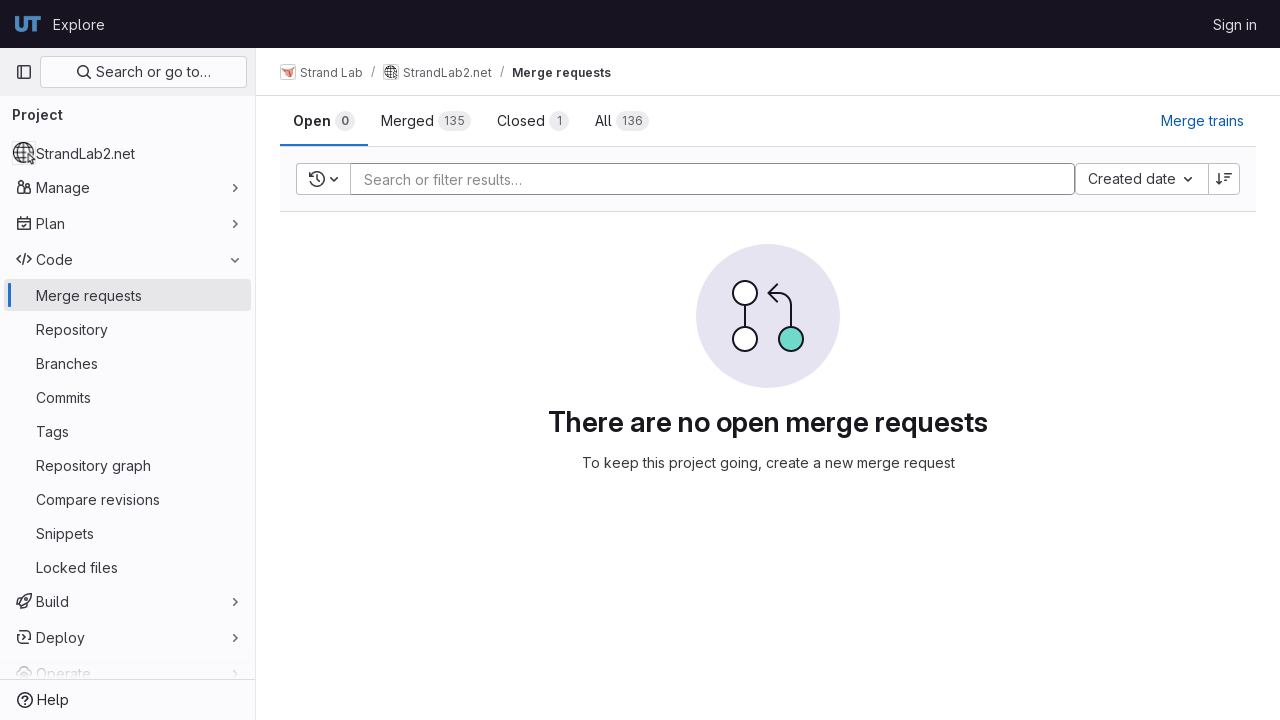

--- FILE ---
content_type: text/html; charset=utf-8
request_url: https://git.biohpc.swmed.edu/StrandLab/StrandLab2.net/-/merge_requests
body_size: 10356
content:






<!DOCTYPE html>
<html class="gl-light ui-neutral with-top-bar with-header " lang="en">
<head prefix="og: http://ogp.me/ns#">
<meta charset="utf-8">
<meta content="IE=edge" http-equiv="X-UA-Compatible">
<meta content="width=device-width, initial-scale=1" name="viewport">
<title>Merge requests · Strand Lab / StrandLab2.net · GitLab</title>
<script>
//<![CDATA[
window.gon={};gon.api_version="v4";gon.default_avatar_url="https://git.biohpc.swmed.edu/assets/no_avatar-849f9c04a3a0d0cea2424ae97b27447dc64a7dbfae83c036c45b403392f0e8ba.png";gon.max_file_size=250;gon.asset_host=null;gon.webpack_public_path="/assets/webpack/";gon.relative_url_root="";gon.user_color_mode="gl-light";gon.user_color_scheme="white";gon.markdown_surround_selection=null;gon.markdown_automatic_lists=null;gon.math_rendering_limits_enabled=true;gon.recaptcha_api_server_url="https://www.recaptcha.net/recaptcha/api.js";gon.recaptcha_sitekey=null;gon.gitlab_url="https://git.biohpc.swmed.edu";gon.promo_url="https://about.gitlab.com";gon.forum_url="https://forum.gitlab.com";gon.docs_url="https://docs.gitlab.com";gon.revision="14925e89dd8";gon.feature_category="code_review_workflow";gon.gitlab_logo="/assets/gitlab_logo-2957169c8ef64c58616a1ac3f4fc626e8a35ce4eb3ed31bb0d873712f2a041a0.png";gon.secure=true;gon.sprite_icons="/assets/icons-8791a66659d025e0a4c801978c79a1fbd82db1d27d85f044a35728ea7cf0ae80.svg";gon.sprite_file_icons="/assets/file_icons/file_icons-7cd3d6c3b29a6d972895f36472978a4b5adb4b37f9b5d0716a380e82389f7e0e.svg";gon.emoji_sprites_css_path="/assets/emoji_sprites-bd26211944b9d072037ec97cb138f1a52cd03ef185cd38b8d1fcc963245199a1.css";gon.emoji_backend_version=4;gon.gridstack_css_path="/assets/lazy_bundles/gridstack-5fcfd4ffbea1db04eaf7f16521bcab19ae3af042c8b4afe8d16781eda5a70799.css";gon.test_env=false;gon.disable_animations=false;gon.suggested_label_colors={"#cc338b":"Magenta-pink","#dc143c":"Crimson","#c21e56":"Rose red","#cd5b45":"Dark coral","#ed9121":"Carrot orange","#eee600":"Titanium yellow","#009966":"Green-cyan","#8fbc8f":"Dark sea green","#6699cc":"Blue-gray","#e6e6fa":"Lavender","#9400d3":"Dark violet","#330066":"Deep violet","#36454f":"Charcoal grey","#808080":"Gray"};gon.first_day_of_week=0;gon.time_display_relative=true;gon.time_display_format=0;gon.ee=true;gon.jh=false;gon.dot_com=false;gon.uf_error_prefix="UF";gon.pat_prefix="";gon.keyboard_shortcuts_enabled=true;gon.diagramsnet_url="https://embed.diagrams.net";gon.features={"sourceEditorToolbar":false,"vscodeWebIde":true,"uiForOrganizations":false,"organizationSwitching":false,"findAndReplace":false,"removeMonitorMetrics":true,"workItemsViewPreference":false,"searchButtonTopRight":false,"glqlIntegration":false,"mrApprovedFilter":false};gon.roadmap_epics_limit=1000;
//]]>
</script>






<link rel="stylesheet" href="/assets/application-aa586a408b36caf8f82aa8829dc3131d2d751ff91ed2d4fff6e436e378038209.css" />
<link rel="stylesheet" href="/assets/page_bundles/issuable_list-9ada3f988b4ac7bac65b42eec3f74ae7dec8121b6df6dbc346d7524f6ed3ba3b.css" /><link rel="stylesheet" href="/assets/page_bundles/merge_request-9425a0575a7ea753ba5cdf36c277147b870fec461e5b7a7bd71dc0f006c7e6eb.css" /><link rel="stylesheet" href="/assets/page_bundles/commit_description-1e2cba4dda3c7b30dd84924809020c569f1308dea51520fe1dd5d4ce31403195.css" /><link rel="stylesheet" href="/assets/page_bundles/work_items-22a76cdd1fe2ae5431b7ff603f86212acaf81b49c4a932f19e3b3222dc1881ee.css" /><link rel="stylesheet" href="/assets/page_bundles/notes_shared-7e727ab1e91b421915feadeb04a1b9d57213cb1b2f8f56f4d894b34d6b42e9b3.css" />
<link rel="stylesheet" href="/assets/application_utilities-73b9a1c83703ccfccd0e1e418c7d8dc606fcac533fa38b9fa86792f098db0f9a.css" />
<link rel="stylesheet" href="/assets/tailwind-be3107cfbec85cfbffa87bac8b13390b4a24760fed829b92b113b45f524f0b25.css" />


<link rel="stylesheet" href="/assets/fonts-fae5d3f79948bd85f18b6513a025f863b19636e85b09a1492907eb4b1bb0557b.css" />
<link rel="stylesheet" href="/assets/highlight/themes/white-e31d355458ead69f8798dbb62f54c60c4ccc7db35289cbbd2353ddfdf5109aac.css" />


<link rel="preload" href="/assets/application_utilities-73b9a1c83703ccfccd0e1e418c7d8dc606fcac533fa38b9fa86792f098db0f9a.css" as="style" type="text/css">
<link rel="preload" href="/assets/application-aa586a408b36caf8f82aa8829dc3131d2d751ff91ed2d4fff6e436e378038209.css" as="style" type="text/css">
<link rel="preload" href="/assets/highlight/themes/white-e31d355458ead69f8798dbb62f54c60c4ccc7db35289cbbd2353ddfdf5109aac.css" as="style" type="text/css">




<script src="/assets/webpack/10.9bfa7097.chunk.js" defer="defer"></script>
<script src="/assets/webpack/12.5677706e.chunk.js" defer="defer"></script>
<script src="/assets/webpack/14.31275e08.chunk.js" defer="defer"></script>
<script src="/assets/webpack/commons-pages.groups.analytics.dashboards-pages.groups.harbor.repositories-pages.groups.iteration_ca-b07ae190.1dbad6a2.chunk.js" defer="defer"></script>
<script src="/assets/webpack/commons-pages.groups.new-pages.import.gitlab_projects.new-pages.import.manifest.new-pages.projects.n-44c6c18e.7dccff10.chunk.js" defer="defer"></script>
<script src="/assets/webpack/commons-pages.search.show-super_sidebar.8543bc95.chunk.js" defer="defer"></script>
<script src="/assets/webpack/super_sidebar.9a6dc25a.chunk.js" defer="defer"></script>
<script src="/assets/webpack/commons-pages.projects-pages.projects.activity-pages.projects.alert_management.details-pages.project-bce54798.cd3fa5e1.chunk.js" defer="defer"></script>
<script src="/assets/webpack/commons-pages.admin.abuse_reports.show-pages.admin.topics.edit-pages.admin.topics.new-pages.groups.c-e4d2d07b.075e84ed.chunk.js" defer="defer"></script>
<script src="/assets/webpack/9.d6268fbc.chunk.js" defer="defer"></script>
<script src="/assets/webpack/16.61f846df.chunk.js" defer="defer"></script>
<script src="/assets/webpack/commons-pages.dashboard.issues-pages.groups.issues-pages.groups.merge_requests-pages.groups.roadmap.-efcf3b68.03230ac9.chunk.js" defer="defer"></script>
<script src="/assets/webpack/commons-pages.dashboard.milestones.show-pages.groups.merge_requests-pages.groups.milestones.edit-pag-530c8423.e5a30803.chunk.js" defer="defer"></script>
<script src="/assets/webpack/commons-pages.dashboard.todos.index-pages.groups.merge_requests-pages.groups.roadmap.show-pages.grou-6cefecc0.6e81072c.chunk.js" defer="defer"></script>
<script src="/assets/webpack/36.dab8166a.chunk.js" defer="defer"></script>
<script src="/assets/webpack/42.49187b26.chunk.js" defer="defer"></script>
<script src="/assets/webpack/commons-pages.dashboard.issues-pages.groups.work_items-pages.groups.work_items.show-pages.projects.i-d9f437aa.44e1bbf2.chunk.js" defer="defer"></script>
<script src="/assets/webpack/commons-pages.analytics.productivity_analytics-pages.dashboard.issues-pages.dashboard.merge_requests-0cf6ff28.c581b6d6.chunk.js" defer="defer"></script>
<script src="/assets/webpack/commons-pages.groups.merge_requests-pages.projects.merge_requests.conflicts-pages.projects.merge_req-1d65eaee.c8360512.chunk.js" defer="defer"></script>
<script src="/assets/webpack/commons-pages.dashboard.merge_requests-pages.dashboard.search_merge_requests-pages.groups.merge_requ-12012134.b3533eda.chunk.js" defer="defer"></script>
<script src="/assets/webpack/commons-pages.groups.merge_requests-pages.projects.merge_requests.conflicts-pages.projects.merge_req-2b86ae01.440b88a2.chunk.js" defer="defer"></script>
<script src="/assets/webpack/325.d26c5371.chunk.js" defer="defer"></script>
<script src="/assets/webpack/pages.projects.merge_requests.index.e4685df9.chunk.js" defer="defer"></script>
<script src="/assets/webpack/runtime.8051461e.bundle.js" defer="defer"></script>
<script src="/assets/webpack/main.f805678f.chunk.js" defer="defer"></script>
<script src="/assets/webpack/redirect_listbox.4e99e5ed.chunk.js" defer="defer"></script>
<meta content="object" property="og:type">
<meta content="GitLab" property="og:site_name">
<meta content="Merge requests · Strand Lab / StrandLab2.net · GitLab" property="og:title">
<meta content="BioHPC Git" property="og:description">
<meta content="https://git.biohpc.swmed.edu/uploads/-/system/project/avatar/919/icons8-internet-50.png" property="og:image">
<meta content="64" property="og:image:width">
<meta content="64" property="og:image:height">
<meta content="https://git.biohpc.swmed.edu/StrandLab/StrandLab2.net/-/merge_requests" property="og:url">
<meta content="summary" property="twitter:card">
<meta content="Merge requests · Strand Lab / StrandLab2.net · GitLab" property="twitter:title">
<meta content="BioHPC Git" property="twitter:description">
<meta content="https://git.biohpc.swmed.edu/uploads/-/system/project/avatar/919/icons8-internet-50.png" property="twitter:image">

<meta name="csrf-param" content="authenticity_token" />
<meta name="csrf-token" content="9gN1Gj-Etni47fCTlUJ_sfBCxJzWE9KGhSCIP90iiFloUvo2pLB-tNTu7fr7nwn0VBkdI6jO-6obEE9PlBxKOA" />
<meta name="csp-nonce" />
<meta name="action-cable-url" content="/-/cable" />
<link href="/-/manifest.json" rel="manifest">
<link rel="icon" type="image/png" href="/uploads/-/system/appearance/favicon/1/favicon.ico" id="favicon" data-original-href="/uploads/-/system/appearance/favicon/1/favicon.ico" />
<link rel="apple-touch-icon" type="image/x-icon" href="/assets/apple-touch-icon-b049d4bc0dd9626f31db825d61880737befc7835982586d015bded10b4435460.png" />
<link href="/search/opensearch.xml" rel="search" title="Search GitLab" type="application/opensearchdescription+xml">
<link rel="alternate" type="application/atom+xml" title="StrandLab2.net merge requests" href="https://git.biohpc.swmed.edu/StrandLab/StrandLab2.net/-/merge_requests.atom?state=opened" />




<meta content="BioHPC Git" name="description">
<meta content="#ececef" name="theme-color">
</head>

<body class="tab-width-8 gl-browser-chrome gl-platform-mac" data-group="StrandLab" data-group-full-path="StrandLab" data-namespace-id="229" data-page="projects:merge_requests:index" data-project="StrandLab2.net" data-project-full-path="StrandLab/StrandLab2.net" data-project-id="919">

<script>
//<![CDATA[
gl = window.gl || {};
gl.client = {"isChrome":true,"isMac":true};


//]]>
</script>


<header class="header-logged-out" data-testid="navbar">
<a class="gl-sr-only gl-accessibility" href="#content-body">Skip to content</a>
<div class="container-fluid">
<nav aria-label="Explore GitLab" class="header-logged-out-nav gl-flex gl-gap-3 gl-justify-between">
<div class="gl-flex gl-items-center gl-gap-1">
<span class="gl-sr-only">GitLab</span>
<a title="Homepage" id="logo" class="header-logged-out-logo has-tooltip" aria-label="Homepage" href="/"><img class="brand-header-logo lazy" alt="" data-src="/uploads/-/system/appearance/header_logo/1/logo-white.png" src="[data-uri]" />
</a></div>
<ul class="gl-list-none gl-p-0 gl-m-0 gl-flex gl-gap-3 gl-items-center gl-grow">
<li class="header-logged-out-nav-item">
<a class="" href="/explore">Explore</a>
</li>
</ul>
<ul class="gl-list-none gl-p-0 gl-m-0 gl-flex gl-gap-3 gl-items-center gl-justify-end">
<li class="header-logged-out-nav-item">
<a href="/users/sign_in?redirect_to_referer=yes">Sign in</a>
</li>
</ul>
</nav>
</div>
</header>

<div class="layout-page page-with-super-sidebar">
<aside class="js-super-sidebar super-sidebar super-sidebar-loading" data-command-palette="{&quot;project_files_url&quot;:&quot;/StrandLab/StrandLab2.net/-/files/develop?format=json&quot;,&quot;project_blob_url&quot;:&quot;/StrandLab/StrandLab2.net/-/blob/develop&quot;}" data-force-desktop-expanded-sidebar="" data-is-saas="false" data-root-path="/" data-sidebar="{&quot;is_logged_in&quot;:false,&quot;context_switcher_links&quot;:[{&quot;title&quot;:&quot;Explore&quot;,&quot;link&quot;:&quot;/explore&quot;,&quot;icon&quot;:&quot;compass&quot;}],&quot;current_menu_items&quot;:[{&quot;id&quot;:&quot;project_overview&quot;,&quot;title&quot;:&quot;StrandLab2.net&quot;,&quot;avatar&quot;:&quot;/uploads/-/system/project/avatar/919/icons8-internet-50.png&quot;,&quot;entity_id&quot;:919,&quot;link&quot;:&quot;/StrandLab/StrandLab2.net&quot;,&quot;link_classes&quot;:&quot;shortcuts-project&quot;,&quot;is_active&quot;:false},{&quot;id&quot;:&quot;manage_menu&quot;,&quot;title&quot;:&quot;Manage&quot;,&quot;icon&quot;:&quot;users&quot;,&quot;avatar_shape&quot;:&quot;rect&quot;,&quot;link&quot;:&quot;/StrandLab/StrandLab2.net/activity&quot;,&quot;is_active&quot;:false,&quot;items&quot;:[{&quot;id&quot;:&quot;activity&quot;,&quot;title&quot;:&quot;Activity&quot;,&quot;link&quot;:&quot;/StrandLab/StrandLab2.net/activity&quot;,&quot;link_classes&quot;:&quot;shortcuts-project-activity&quot;,&quot;is_active&quot;:false},{&quot;id&quot;:&quot;members&quot;,&quot;title&quot;:&quot;Members&quot;,&quot;link&quot;:&quot;/StrandLab/StrandLab2.net/-/project_members&quot;,&quot;is_active&quot;:false},{&quot;id&quot;:&quot;labels&quot;,&quot;title&quot;:&quot;Labels&quot;,&quot;link&quot;:&quot;/StrandLab/StrandLab2.net/-/labels&quot;,&quot;is_active&quot;:false}],&quot;separated&quot;:false},{&quot;id&quot;:&quot;plan_menu&quot;,&quot;title&quot;:&quot;Plan&quot;,&quot;icon&quot;:&quot;planning&quot;,&quot;avatar_shape&quot;:&quot;rect&quot;,&quot;link&quot;:&quot;/StrandLab/StrandLab2.net/-/issues&quot;,&quot;is_active&quot;:false,&quot;items&quot;:[{&quot;id&quot;:&quot;project_issue_list&quot;,&quot;title&quot;:&quot;Issues&quot;,&quot;link&quot;:&quot;/StrandLab/StrandLab2.net/-/issues&quot;,&quot;pill_count_field&quot;:&quot;openIssuesCount&quot;,&quot;link_classes&quot;:&quot;shortcuts-issues has-sub-items&quot;,&quot;is_active&quot;:false},{&quot;id&quot;:&quot;boards&quot;,&quot;title&quot;:&quot;Issue boards&quot;,&quot;link&quot;:&quot;/StrandLab/StrandLab2.net/-/boards&quot;,&quot;link_classes&quot;:&quot;shortcuts-issue-boards&quot;,&quot;is_active&quot;:false},{&quot;id&quot;:&quot;milestones&quot;,&quot;title&quot;:&quot;Milestones&quot;,&quot;link&quot;:&quot;/StrandLab/StrandLab2.net/-/milestones&quot;,&quot;is_active&quot;:false},{&quot;id&quot;:&quot;iterations&quot;,&quot;title&quot;:&quot;Iterations&quot;,&quot;link&quot;:&quot;/StrandLab/StrandLab2.net/-/cadences&quot;,&quot;is_active&quot;:false},{&quot;id&quot;:&quot;project_wiki&quot;,&quot;title&quot;:&quot;Wiki&quot;,&quot;link&quot;:&quot;/StrandLab/StrandLab2.net/-/wikis/home&quot;,&quot;link_classes&quot;:&quot;shortcuts-wiki&quot;,&quot;is_active&quot;:false},{&quot;id&quot;:&quot;requirements&quot;,&quot;title&quot;:&quot;Requirements&quot;,&quot;link&quot;:&quot;/StrandLab/StrandLab2.net/-/requirements_management/requirements&quot;,&quot;is_active&quot;:false}],&quot;separated&quot;:false},{&quot;id&quot;:&quot;code_menu&quot;,&quot;title&quot;:&quot;Code&quot;,&quot;icon&quot;:&quot;code&quot;,&quot;avatar_shape&quot;:&quot;rect&quot;,&quot;link&quot;:&quot;/StrandLab/StrandLab2.net/-/merge_requests&quot;,&quot;is_active&quot;:true,&quot;items&quot;:[{&quot;id&quot;:&quot;project_merge_request_list&quot;,&quot;title&quot;:&quot;Merge requests&quot;,&quot;link&quot;:&quot;/StrandLab/StrandLab2.net/-/merge_requests&quot;,&quot;pill_count_field&quot;:&quot;openMergeRequestsCount&quot;,&quot;link_classes&quot;:&quot;shortcuts-merge_requests&quot;,&quot;is_active&quot;:true},{&quot;id&quot;:&quot;files&quot;,&quot;title&quot;:&quot;Repository&quot;,&quot;link&quot;:&quot;/StrandLab/StrandLab2.net/-/tree/develop&quot;,&quot;link_classes&quot;:&quot;shortcuts-tree&quot;,&quot;is_active&quot;:false},{&quot;id&quot;:&quot;branches&quot;,&quot;title&quot;:&quot;Branches&quot;,&quot;link&quot;:&quot;/StrandLab/StrandLab2.net/-/branches&quot;,&quot;is_active&quot;:false},{&quot;id&quot;:&quot;commits&quot;,&quot;title&quot;:&quot;Commits&quot;,&quot;link&quot;:&quot;/StrandLab/StrandLab2.net/-/commits/develop?ref_type=heads&quot;,&quot;link_classes&quot;:&quot;shortcuts-commits&quot;,&quot;is_active&quot;:false},{&quot;id&quot;:&quot;tags&quot;,&quot;title&quot;:&quot;Tags&quot;,&quot;link&quot;:&quot;/StrandLab/StrandLab2.net/-/tags&quot;,&quot;is_active&quot;:false},{&quot;id&quot;:&quot;graphs&quot;,&quot;title&quot;:&quot;Repository graph&quot;,&quot;link&quot;:&quot;/StrandLab/StrandLab2.net/-/network/develop?ref_type=heads&quot;,&quot;link_classes&quot;:&quot;shortcuts-network&quot;,&quot;is_active&quot;:false},{&quot;id&quot;:&quot;compare&quot;,&quot;title&quot;:&quot;Compare revisions&quot;,&quot;link&quot;:&quot;/StrandLab/StrandLab2.net/-/compare?from=develop\u0026to=develop&quot;,&quot;is_active&quot;:false},{&quot;id&quot;:&quot;project_snippets&quot;,&quot;title&quot;:&quot;Snippets&quot;,&quot;link&quot;:&quot;/StrandLab/StrandLab2.net/-/snippets&quot;,&quot;link_classes&quot;:&quot;shortcuts-snippets&quot;,&quot;is_active&quot;:false},{&quot;id&quot;:&quot;file_locks&quot;,&quot;title&quot;:&quot;Locked files&quot;,&quot;link&quot;:&quot;/StrandLab/StrandLab2.net/path_locks&quot;,&quot;is_active&quot;:false}],&quot;separated&quot;:false},{&quot;id&quot;:&quot;build_menu&quot;,&quot;title&quot;:&quot;Build&quot;,&quot;icon&quot;:&quot;rocket&quot;,&quot;avatar_shape&quot;:&quot;rect&quot;,&quot;link&quot;:&quot;/StrandLab/StrandLab2.net/-/pipelines&quot;,&quot;is_active&quot;:false,&quot;items&quot;:[{&quot;id&quot;:&quot;pipelines&quot;,&quot;title&quot;:&quot;Pipelines&quot;,&quot;link&quot;:&quot;/StrandLab/StrandLab2.net/-/pipelines&quot;,&quot;link_classes&quot;:&quot;shortcuts-pipelines&quot;,&quot;is_active&quot;:false},{&quot;id&quot;:&quot;jobs&quot;,&quot;title&quot;:&quot;Jobs&quot;,&quot;link&quot;:&quot;/StrandLab/StrandLab2.net/-/jobs&quot;,&quot;link_classes&quot;:&quot;shortcuts-builds&quot;,&quot;is_active&quot;:false},{&quot;id&quot;:&quot;pipeline_schedules&quot;,&quot;title&quot;:&quot;Pipeline schedules&quot;,&quot;link&quot;:&quot;/StrandLab/StrandLab2.net/-/pipeline_schedules&quot;,&quot;link_classes&quot;:&quot;shortcuts-builds&quot;,&quot;is_active&quot;:false},{&quot;id&quot;:&quot;test_cases&quot;,&quot;title&quot;:&quot;Test cases&quot;,&quot;link&quot;:&quot;/StrandLab/StrandLab2.net/-/quality/test_cases&quot;,&quot;link_classes&quot;:&quot;shortcuts-test-cases&quot;,&quot;is_active&quot;:false},{&quot;id&quot;:&quot;artifacts&quot;,&quot;title&quot;:&quot;Artifacts&quot;,&quot;link&quot;:&quot;/StrandLab/StrandLab2.net/-/artifacts&quot;,&quot;link_classes&quot;:&quot;shortcuts-builds&quot;,&quot;is_active&quot;:false}],&quot;separated&quot;:false},{&quot;id&quot;:&quot;deploy_menu&quot;,&quot;title&quot;:&quot;Deploy&quot;,&quot;icon&quot;:&quot;deployments&quot;,&quot;avatar_shape&quot;:&quot;rect&quot;,&quot;link&quot;:&quot;/StrandLab/StrandLab2.net/-/releases&quot;,&quot;is_active&quot;:false,&quot;items&quot;:[{&quot;id&quot;:&quot;releases&quot;,&quot;title&quot;:&quot;Releases&quot;,&quot;link&quot;:&quot;/StrandLab/StrandLab2.net/-/releases&quot;,&quot;link_classes&quot;:&quot;shortcuts-deployments-releases&quot;,&quot;is_active&quot;:false},{&quot;id&quot;:&quot;container_registry&quot;,&quot;title&quot;:&quot;Container Registry&quot;,&quot;link&quot;:&quot;/StrandLab/StrandLab2.net/container_registry&quot;,&quot;is_active&quot;:false},{&quot;id&quot;:&quot;model_registry&quot;,&quot;title&quot;:&quot;Model registry&quot;,&quot;link&quot;:&quot;/StrandLab/StrandLab2.net/-/ml/models&quot;,&quot;is_active&quot;:false}],&quot;separated&quot;:false},{&quot;id&quot;:&quot;operations_menu&quot;,&quot;title&quot;:&quot;Operate&quot;,&quot;icon&quot;:&quot;cloud-pod&quot;,&quot;avatar_shape&quot;:&quot;rect&quot;,&quot;link&quot;:&quot;/StrandLab/StrandLab2.net/-/environments&quot;,&quot;is_active&quot;:false,&quot;items&quot;:[{&quot;id&quot;:&quot;environments&quot;,&quot;title&quot;:&quot;Environments&quot;,&quot;link&quot;:&quot;/StrandLab/StrandLab2.net/-/environments&quot;,&quot;link_classes&quot;:&quot;shortcuts-environments&quot;,&quot;is_active&quot;:false}],&quot;separated&quot;:false},{&quot;id&quot;:&quot;monitor_menu&quot;,&quot;title&quot;:&quot;Monitor&quot;,&quot;icon&quot;:&quot;monitor&quot;,&quot;avatar_shape&quot;:&quot;rect&quot;,&quot;link&quot;:&quot;/StrandLab/StrandLab2.net/-/incidents&quot;,&quot;is_active&quot;:false,&quot;items&quot;:[{&quot;id&quot;:&quot;incidents&quot;,&quot;title&quot;:&quot;Incidents&quot;,&quot;link&quot;:&quot;/StrandLab/StrandLab2.net/-/incidents&quot;,&quot;is_active&quot;:false}],&quot;separated&quot;:false},{&quot;id&quot;:&quot;analyze_menu&quot;,&quot;title&quot;:&quot;Analyze&quot;,&quot;icon&quot;:&quot;chart&quot;,&quot;avatar_shape&quot;:&quot;rect&quot;,&quot;link&quot;:&quot;/StrandLab/StrandLab2.net/-/value_stream_analytics&quot;,&quot;is_active&quot;:false,&quot;items&quot;:[{&quot;id&quot;:&quot;cycle_analytics&quot;,&quot;title&quot;:&quot;Value stream analytics&quot;,&quot;link&quot;:&quot;/StrandLab/StrandLab2.net/-/value_stream_analytics&quot;,&quot;link_classes&quot;:&quot;shortcuts-project-cycle-analytics&quot;,&quot;is_active&quot;:false},{&quot;id&quot;:&quot;contributors&quot;,&quot;title&quot;:&quot;Contributor analytics&quot;,&quot;link&quot;:&quot;/StrandLab/StrandLab2.net/-/graphs/develop?ref_type=heads&quot;,&quot;is_active&quot;:false},{&quot;id&quot;:&quot;ci_cd_analytics&quot;,&quot;title&quot;:&quot;CI/CD analytics&quot;,&quot;link&quot;:&quot;/StrandLab/StrandLab2.net/-/pipelines/charts&quot;,&quot;is_active&quot;:false},{&quot;id&quot;:&quot;repository_analytics&quot;,&quot;title&quot;:&quot;Repository analytics&quot;,&quot;link&quot;:&quot;/StrandLab/StrandLab2.net/-/graphs/develop/charts&quot;,&quot;link_classes&quot;:&quot;shortcuts-repository-charts&quot;,&quot;is_active&quot;:false},{&quot;id&quot;:&quot;code_review&quot;,&quot;title&quot;:&quot;Code review analytics&quot;,&quot;link&quot;:&quot;/StrandLab/StrandLab2.net/-/analytics/code_reviews&quot;,&quot;is_active&quot;:false},{&quot;id&quot;:&quot;issues&quot;,&quot;title&quot;:&quot;Issue analytics&quot;,&quot;link&quot;:&quot;/StrandLab/StrandLab2.net/-/analytics/issues_analytics&quot;,&quot;is_active&quot;:false},{&quot;id&quot;:&quot;insights&quot;,&quot;title&quot;:&quot;Insights&quot;,&quot;link&quot;:&quot;/StrandLab/StrandLab2.net/insights/&quot;,&quot;link_classes&quot;:&quot;shortcuts-project-insights&quot;,&quot;is_active&quot;:false},{&quot;id&quot;:&quot;model_experiments&quot;,&quot;title&quot;:&quot;Model experiments&quot;,&quot;link&quot;:&quot;/StrandLab/StrandLab2.net/-/ml/experiments&quot;,&quot;is_active&quot;:false}],&quot;separated&quot;:false}],&quot;current_context_header&quot;:&quot;Project&quot;,&quot;support_path&quot;:&quot;https://about.gitlab.com/get-help/&quot;,&quot;docs_path&quot;:&quot;/help/docs&quot;,&quot;display_whats_new&quot;:false,&quot;show_version_check&quot;:false,&quot;search&quot;:{&quot;search_path&quot;:&quot;/search&quot;,&quot;issues_path&quot;:&quot;/dashboard/issues&quot;,&quot;mr_path&quot;:&quot;/dashboard/merge_requests&quot;,&quot;autocomplete_path&quot;:&quot;/search/autocomplete&quot;,&quot;settings_path&quot;:&quot;/search/settings&quot;,&quot;search_context&quot;:{&quot;group&quot;:{&quot;id&quot;:229,&quot;name&quot;:&quot;Strand Lab&quot;,&quot;full_name&quot;:&quot;Strand Lab&quot;},&quot;group_metadata&quot;:{&quot;issues_path&quot;:&quot;/groups/StrandLab/-/issues&quot;,&quot;mr_path&quot;:&quot;/groups/StrandLab/-/merge_requests&quot;},&quot;project&quot;:{&quot;id&quot;:919,&quot;name&quot;:&quot;StrandLab2.net&quot;},&quot;project_metadata&quot;:{&quot;mr_path&quot;:&quot;/StrandLab/StrandLab2.net/-/merge_requests&quot;,&quot;issues_path&quot;:&quot;/StrandLab/StrandLab2.net/-/issues&quot;},&quot;code_search&quot;:false,&quot;scope&quot;:&quot;merge_requests&quot;,&quot;for_snippets&quot;:null}},&quot;panel_type&quot;:&quot;project&quot;,&quot;shortcut_links&quot;:[{&quot;title&quot;:&quot;Snippets&quot;,&quot;href&quot;:&quot;/explore/snippets&quot;,&quot;css_class&quot;:&quot;dashboard-shortcuts-snippets&quot;},{&quot;title&quot;:&quot;Groups&quot;,&quot;href&quot;:&quot;/explore/groups&quot;,&quot;css_class&quot;:&quot;dashboard-shortcuts-groups&quot;},{&quot;title&quot;:&quot;Projects&quot;,&quot;href&quot;:&quot;/explore/projects/starred&quot;,&quot;css_class&quot;:&quot;dashboard-shortcuts-projects&quot;}],&quot;terms&quot;:null}"></aside>

<div class="content-wrapper">
<div class="broadcast-wrapper">




</div>
<div class="alert-wrapper alert-wrapper-top-space gl-flex gl-flex-col gl-gap-3 container-fluid container-limited">






























</div>
<div class="top-bar-fixed container-fluid" data-testid="top-bar">
<div class="top-bar-container gl-flex gl-items-center gl-gap-2">
<div class="gl-grow gl-basis-0 gl-flex gl-items-center gl-justify-start">
<button class="gl-button btn btn-icon btn-md btn-default btn-default-tertiary js-super-sidebar-toggle-expand super-sidebar-toggle -gl-ml-3" aria-controls="super-sidebar" aria-expanded="false" aria-label="Primary navigation sidebar" type="button"><svg class="s16 gl-icon gl-button-icon " data-testid="sidebar-icon"><use href="/assets/icons-8791a66659d025e0a4c801978c79a1fbd82db1d27d85f044a35728ea7cf0ae80.svg#sidebar"></use></svg>

</button>
<script type="application/ld+json">
{"@context":"https://schema.org","@type":"BreadcrumbList","itemListElement":[{"@type":"ListItem","position":1,"name":"Strand Lab","item":"https://git.biohpc.swmed.edu/StrandLab"},{"@type":"ListItem","position":2,"name":"StrandLab2.net","item":"https://git.biohpc.swmed.edu/StrandLab/StrandLab2.net"},{"@type":"ListItem","position":3,"name":"Merge requests","item":"https://git.biohpc.swmed.edu/StrandLab/StrandLab2.net/-/merge_requests"}]}


</script>
<div data-testid="breadcrumb-links" id="js-vue-page-breadcrumbs-wrapper">
<div data-breadcrumbs-json="[{&quot;text&quot;:&quot;Strand Lab&quot;,&quot;href&quot;:&quot;/StrandLab&quot;,&quot;avatarPath&quot;:&quot;/uploads/-/system/group/avatar/229/strand_prostate_normal_0_5x.png&quot;},{&quot;text&quot;:&quot;StrandLab2.net&quot;,&quot;href&quot;:&quot;/StrandLab/StrandLab2.net&quot;,&quot;avatarPath&quot;:&quot;/uploads/-/system/project/avatar/919/icons8-internet-50.png&quot;},{&quot;text&quot;:&quot;Merge requests&quot;,&quot;href&quot;:&quot;/StrandLab/StrandLab2.net/-/merge_requests&quot;,&quot;avatarPath&quot;:null}]" id="js-vue-page-breadcrumbs"></div>
<div id="js-injected-page-breadcrumbs"></div>
</div>


</div>
<div class="gl-flex-none gl-flex gl-items-center gl-justify-center">
<div id="js-advanced-search-modal"></div>

</div>
<div class="gl-grow gl-basis-0 gl-flex gl-items-center gl-justify-end">
<div id="js-work-item-feedback"></div>


</div>
</div>
</div>

<div class="container-fluid container-limited project-highlight-puc">
<main class="content" id="content-body" itemscope itemtype="http://schema.org/SoftwareSourceCode">
<div class="flash-container flash-container-page sticky" data-testid="flash-container">
<div id="js-global-alerts"></div>
</div>







<div class="top-area">
<ul class="issues-state-filters gl-border-b-0 gl-grow nav gl-tabs-nav" role="tablist"><li role="presentation" class="nav-item"><a id="state-opened" title="Filter by merge requests that are currently open." data-state="opened" role="tab" class="nav-link gl-tab-nav-item active gl-tab-nav-item-active" href="/StrandLab/StrandLab2.net/-/merge_requests?state=opened"><span>Open</span> <span class="gl-badge badge badge-pill badge-muted gl-tab-counter-badge gl-hidden sm:gl-inline-flex"><span class="gl-badge-content">0</span></span>
</a></li><li role="presentation" class="nav-item"><a id="state-merged" title="Filter by merge requests that are currently merged." data-state="merged" role="tab" class="nav-link gl-tab-nav-item" href="/StrandLab/StrandLab2.net/-/merge_requests?state=merged"><span>Merged</span> <span class="gl-badge badge badge-pill badge-muted gl-tab-counter-badge gl-hidden sm:gl-inline-flex"><span class="gl-badge-content">135</span></span>
</a></li><li role="presentation" class="nav-item"><a id="state-closed" title="Filter by merge requests that are currently closed and unmerged." data-state="closed" role="tab" class="nav-link gl-tab-nav-item" href="/StrandLab/StrandLab2.net/-/merge_requests?state=closed"><span>Closed</span> <span class="gl-badge badge badge-pill badge-muted gl-tab-counter-badge gl-hidden sm:gl-inline-flex"><span class="gl-badge-content">1</span></span>
</a></li><li role="presentation" class="nav-item"><a id="state-all" title="Show all merge requests." data-state="all" role="tab" class="nav-link gl-tab-nav-item" href="/StrandLab/StrandLab2.net/-/merge_requests?state=all"><span>All</span> <span class="gl-badge badge badge-pill badge-muted gl-tab-counter-badge gl-hidden sm:gl-inline-flex"><span class="gl-badge-content">136</span></span>
</a></li>
</ul>
<div class="nav-controls">
<a class="gl-button btn btn-md btn-link !gl-mr-4" href="/StrandLab/StrandLab2.net/-/merge_trains"><span class="gl-button-text">
Merge trains

</span>

</a>
<div data-export-csv-path="/StrandLab/StrandLab2.net/-/merge_requests/export_csv" data-is-signed-in="false" data-issuable-count="0" data-issuable-type="merge_request" data-rss-url="/StrandLab/StrandLab2.net/-/merge_requests.atom?state=opened" id="js-vue-mr-list-more-actions"></div>

</div>
</div>
<div class="issues-filters">
<div class="issues-details-filters filtered-search-block gl-flex gl-flex-col lg:gl-flex-row gl-gap-3 row-content-block second-block ">
<div class="gl-flex gl-flex-col md:gl-flex-row gl-grow gl-w-full">
<form class="filter-form js-filter-form gl-w-full" action="/StrandLab/StrandLab2.net/-/merge_requests?" accept-charset="UTF-8" method="get"><div class="issues-other-filters filtered-search-wrapper gl-flex gl-flex-col md:gl-flex-row">
<div class="filtered-search-box">
<div class="dropdown filtered-search-history-dropdown-wrapper"><button class="dropdown-menu-toggle gl-button btn btn-default filtered-search-history-dropdown-toggle-button" type="button" data-toggle="dropdown"><span class="dropdown-toggle-text "><span><svg class="s16" data-testid="history-icon"><use href="/assets/icons-8791a66659d025e0a4c801978c79a1fbd82db1d27d85f044a35728ea7cf0ae80.svg#history"></use></svg></span><span class="gl-sr-only">Recent searches</span></span><svg class="s16 dropdown-menu-toggle-icon" data-testid="chevron-down-icon"><use href="/assets/icons-8791a66659d025e0a4c801978c79a1fbd82db1d27d85f044a35728ea7cf0ae80.svg#chevron-down"></use></svg></button><div class="dropdown-menu dropdown-select filtered-search-history-dropdown"><div data-testid="dropdown-list-content" class="dropdown-content filtered-search-history-dropdown-content"><div class="js-filtered-search-history-dropdown" data-full-path="StrandLab/StrandLab2.net"></div>
</div><div class="dropdown-loading"><div class="gl-spinner-container gl-mt-7" role="status"><span aria-hidden class="gl-spinner gl-spinner-md gl-spinner-dark !gl-align-text-bottom"></span><span class="gl-sr-only !gl-absolute">Loading</span>
</div></div></div></div><div class="filtered-search-box-input-container droplab-dropdown">
<div class="scroll-container">
<ul class="tokens-container list-unstyled">
<li class="input-token">
<input aria-label="Add search filter" autocomplete="off" class="form-control filtered-search" data-environments-endpoint="/StrandLab/StrandLab2.net/unfoldered_environment_names" data-epics-endpoint="/api/v4/groups/229/epics" data-iterations-endpoint="/api/v4/projects/919/iterations" data-labels-endpoint="/StrandLab/StrandLab2.net/-/labels" data-milestones-endpoint="/StrandLab/StrandLab2.net/-/milestones" data-project-id="919" data-releases-endpoint="/StrandLab/StrandLab2.net/-/releases" id="filtered-search-merge_requests" placeholder="Search or filter results…">
</li>
</ul>
</div>
<div class="gl-filtered-search-suggestion-list dropdown-menu" id="js-dropdown-hint">
<ul class="filter-dropdown" data-dropdown data-dynamic>
<li class="filter-dropdown-item" data-action="{{hint === &#39;search&#39; ? &#39;submit&#39; : &#39;&#39; }}" data-hint="{{hint}}" data-tag="{{tag}}">
<button type="button" class="gl-button btn btn-md btn-link "><span class="gl-button-text gl-inline-flex">
<svg>
<use xlink:href="{{icon}}"></use>
</svg>
{{ formattedKey }}

</span>

</button></li>
</ul>
</div>
<div class="gl-filtered-search-suggestion-list dropdown-menu" id="js-dropdown-operator">
<ul class="filter-dropdown" data-dropdown data-dynamic>
<li class="filter-dropdown-item" data-value="{{ title }}">
<button type="button" class="gl-button btn btn-md btn-link "><span class="gl-button-text gl-inline-flex gl-justify-between gl-w-full">
{{ title }}
<span class="gl-text-subtle">
{{ help }}
</span>

</span>

</button></li>
</ul>
</div>
<div class="gl-filtered-search-suggestion-list dropdown-menu" id="js-dropdown-author">
<ul class="filter-dropdown" data-dropdown data-dynamic>
<li class="filter-dropdown-item">
<button type="button" class="gl-button btn btn-md btn-link "><span class="gl-button-text gl-flex gl-items-center">
<div class="gl-shrink-0">
<img alt="{{name}}&#39;s avatar" src="[data-uri]" data-src="{{avatar_url}}" class="avatar s32 lazy" title="{{name}}">
</div>
<div class="gl-flex gl-flex-col">
<span class="gl-font-bold gl-whitespace-normal gl-break-words">
{{name}}
</span>
<span class="js-dropdown-light-content gl-text-subtle gl-whitespace-normal gl-break-all">
@{{username}}
</span>
</div>

</span>

</button></li>

</ul>
</div>
<div class="gl-filtered-search-suggestion-list dropdown-menu" id="js-dropdown-assignee">
<ul data-dropdown>
<li class="filter-dropdown-item" data-value="None">
<button type="button" class="gl-button btn btn-md btn-link "><span class="gl-button-text">
None

</span>

</button></li>
<li class="filter-dropdown-item" data-value="Any">
<button type="button" class="gl-button btn btn-md btn-link "><span class="gl-button-text">
Any

</span>

</button></li>
<li class="divider droplab-item-ignore"></li>
</ul>
<ul class="filter-dropdown" data-dropdown data-dynamic>
<li class="filter-dropdown-item">
<button type="button" class="gl-button btn btn-md btn-link "><span class="gl-button-text gl-flex gl-items-center">
<div class="gl-shrink-0">
<img alt="{{name}}&#39;s avatar" src="[data-uri]" data-src="{{avatar_url}}" class="avatar s32 lazy" title="{{name}}">
</div>
<div class="gl-flex gl-flex-col">
<span class="gl-font-bold gl-whitespace-normal gl-break-words">
{{name}}
</span>
<span class="js-dropdown-light-content gl-text-subtle gl-whitespace-normal gl-break-all">
@{{username}}
</span>
</div>

</span>

</button></li>

</ul>
</div>
<div class="gl-filtered-search-suggestion-list dropdown-menu" id="js-dropdown-reviewer">
<ul data-dropdown>
<li class="filter-dropdown-item" data-value="None">
<button type="button" class="gl-button btn btn-md btn-link "><span class="gl-button-text">
None

</span>

</button></li>
<li class="filter-dropdown-item" data-value="Any">
<button type="button" class="gl-button btn btn-md btn-link "><span class="gl-button-text">
Any

</span>

</button></li>
<li class="divider droplab-item-ignore"></li>
</ul>
<ul class="filter-dropdown" data-dropdown data-dynamic>
<li class="filter-dropdown-item">
<button type="button" class="gl-button btn btn-md btn-link "><span class="gl-button-text gl-flex gl-items-center">
<div class="gl-shrink-0">
<img alt="{{name}}&#39;s avatar" src="[data-uri]" data-src="{{avatar_url}}" class="avatar s32 lazy" title="{{name}}">
</div>
<div class="gl-flex gl-flex-col">
<span class="gl-font-bold gl-whitespace-normal gl-break-words">
{{name}}
</span>
<span class="js-dropdown-light-content gl-text-subtle gl-whitespace-normal gl-break-all">
@{{username}}
</span>
</div>

</span>

</button></li>

</ul>
</div>
<div class="filtered-search-input-dropdown-menu dropdown-menu" id="js-dropdown-approver">
<ul data-dropdown>
<li class="filter-dropdown-item" data-value="None">
<button type="button" class="gl-button btn btn-md btn-link "><span class="gl-button-text">
None

</span>

</button></li>
<li class="filter-dropdown-item" data-value="Any">
<button type="button" class="gl-button btn btn-md btn-link "><span class="gl-button-text">
Any

</span>

</button></li>
<li class="divider droplab-item-ignore"></li>
</ul>
<ul class="filter-dropdown" data-dropdown data-dynamic>
<li class="filter-dropdown-item">
<button type="button" class="gl-button btn btn-md btn-link "><span class="gl-button-text gl-flex gl-items-center">
<div class="gl-shrink-0">
<img alt="{{name}}&#39;s avatar" src="[data-uri]" data-src="{{avatar_url}}" class="avatar s32 lazy" title="{{name}}">
</div>
<div class="gl-flex gl-flex-col">
<span class="gl-font-bold gl-whitespace-normal gl-break-words">
{{name}}
</span>
<span class="js-dropdown-light-content gl-text-subtle gl-whitespace-normal gl-break-all">
@{{username}}
</span>
</div>

</span>

</button></li>

</ul>
</div>

<div class="filtered-search-input-dropdown-menu dropdown-menu" id="js-dropdown-approved-by">
<ul data-dropdown>
<li class="filter-dropdown-item" data-value="None">
<button type="button" class="gl-button btn btn-md btn-link "><span class="gl-button-text">
None

</span>

</button></li>
<li class="filter-dropdown-item" data-value="Any">
<button type="button" class="gl-button btn btn-md btn-link "><span class="gl-button-text">
Any

</span>

</button></li>
<li class="divider droplab-item-ignore"></li>
</ul>
<ul class="filter-dropdown" data-dropdown data-dynamic>
<li class="filter-dropdown-item">
<button type="button" class="gl-button btn btn-md btn-link "><span class="gl-button-text gl-flex gl-items-center">
<div class="gl-shrink-0">
<img alt="{{name}}&#39;s avatar" src="[data-uri]" data-src="{{avatar_url}}" class="avatar s32 lazy" title="{{name}}">
</div>
<div class="gl-flex gl-flex-col">
<span class="gl-font-bold gl-whitespace-normal gl-break-words">
{{name}}
</span>
<span class="js-dropdown-light-content gl-text-subtle gl-whitespace-normal gl-break-all">
@{{username}}
</span>
</div>

</span>

</button></li>

</ul>
</div>

<div class="filtered-search-input-dropdown-menu dropdown-menu" id="js-dropdown-merge-user">
<ul data-dropdown>
</ul>
<ul class="filter-dropdown" data-dropdown data-dynamic>
<li class="filter-dropdown-item">
<button type="button" class="gl-button btn btn-md btn-link "><span class="gl-button-text gl-flex gl-items-center">
<div class="gl-shrink-0">
<img alt="{{name}}&#39;s avatar" src="[data-uri]" data-src="{{avatar_url}}" class="avatar s32 lazy" title="{{name}}">
</div>
<div class="gl-flex gl-flex-col">
<span class="gl-font-bold gl-whitespace-normal gl-break-words">
{{name}}
</span>
<span class="js-dropdown-light-content gl-text-subtle gl-whitespace-normal gl-break-all">
@{{username}}
</span>
</div>

</span>

</button></li>

</ul>
</div>

<div class="gl-filtered-search-suggestion-list dropdown-menu" id="js-dropdown-milestone">
<ul data-dropdown>
<li class="filter-dropdown-item" data-value="None">
<button type="button" class="gl-button btn btn-md btn-link "><span class="gl-button-text">
None

</span>

</button></li>
<li class="filter-dropdown-item" data-value="Any">
<button type="button" class="gl-button btn btn-md btn-link "><span class="gl-button-text">
Any

</span>

</button></li>
<li class="filter-dropdown-item" data-value="Upcoming">
<button type="button" class="gl-button btn btn-md btn-link "><span class="gl-button-text">
Upcoming

</span>

</button></li>
<li class="filter-dropdown-item" data-value="Started">
<button type="button" class="gl-button btn btn-md btn-link "><span class="gl-button-text">
Started

</span>

</button></li>
<li class="divider droplab-item-ignore"></li>
</ul>
<ul class="filter-dropdown" data-dropdown data-dynamic>
<li class="filter-dropdown-item">
<button class="gl-button btn btn-md btn-link js-data-value" type="button"><span class="gl-button-text">
{{title}}

</span>

</button></li>
</ul>
</div>

<div class="gl-filtered-search-suggestion-list dropdown-menu" id="js-dropdown-release">
<ul data-dropdown>
<li class="filter-dropdown-item" data-value="None">
<button type="button" class="gl-button btn btn-md btn-link "><span class="gl-button-text">
None

</span>

</button></li>
<li class="filter-dropdown-item" data-value="Any">
<button type="button" class="gl-button btn btn-md btn-link "><span class="gl-button-text">
Any

</span>

</button></li>
<li class="divider droplab-item-ignore"></li>
</ul>
<ul class="filter-dropdown" data-dropdown data-dynamic>
<li class="filter-dropdown-item">
<button class="gl-button btn btn-md btn-link js-data-value" type="button"><span class="gl-button-text">
{{title}}

</span>

</button></li>
</ul>
</div>
<div class="gl-filtered-search-suggestion-list dropdown-menu" id="js-dropdown-label">
<ul data-dropdown>
<li class="filter-dropdown-item" data-value="None">
<button type="button" class="gl-button btn btn-md btn-link "><span class="gl-button-text">
None

</span>

</button></li>
<li class="filter-dropdown-item" data-value="Any">
<button type="button" class="gl-button btn btn-md btn-link "><span class="gl-button-text">
Any

</span>

</button></li>
<li class="divider droplab-item-ignore"></li>
</ul>
<ul class="filter-dropdown" data-dropdown data-dynamic>
<li class="filter-dropdown-item">
<button type="button" class="gl-button btn btn-md btn-link "><span class="gl-button-text gl-inline-flex gl-gap-3">
<span class="dropdown-label-box gl-m-0" style="background: {{color}}"></span>
<span class="label-title js-data-value">
{{title}}
</span>

</span>

</button></li>
</ul>
</div>
<div class="gl-filtered-search-suggestion-list dropdown-menu" id="js-dropdown-my-reaction">
<ul data-dropdown>
<li class="filter-dropdown-item" data-value="None">
<button type="button" class="gl-button btn btn-md btn-link "><span class="gl-button-text">
None

</span>

</button></li>
<li class="filter-dropdown-item" data-value="Any">
<button type="button" class="gl-button btn btn-md btn-link "><span class="gl-button-text">
Any

</span>

</button></li>
<li class="divider droplab-item-ignore"></li>
</ul>
<ul class="filter-dropdown" data-dropdown data-dynamic>
<li class="filter-dropdown-item">
<button type="button" class="gl-button btn btn-md btn-link "><span class="gl-button-text gl-inline-flex gl-gap-1">
<gl-emoji></gl-emoji>
<span class="js-data-value">
{{name}}
</span>

</span>

</button></li>
</ul>
</div>
<div class="gl-filtered-search-suggestion-list dropdown-menu" id="js-dropdown-wip">
<ul class="filter-dropdown" data-dropdown>
<li class="filter-dropdown-item" data-capitalize data-value="yes">
<button type="button" class="gl-button btn btn-md btn-link "><span class="gl-button-text">
Yes

</span>

</button></li>
<li class="filter-dropdown-item" data-capitalize data-value="no">
<button type="button" class="gl-button btn btn-md btn-link "><span class="gl-button-text">
No

</span>

</button></li>
</ul>
</div>
<div class="gl-filtered-search-suggestion-list dropdown-menu" id="js-dropdown-confidential">
<ul class="filter-dropdown" data-dropdown>
<li class="filter-dropdown-item" data-capitalize data-value="yes">
<button type="button" class="gl-button btn btn-md btn-link "><span class="gl-button-text">
Yes

</span>

</button></li>
<li class="filter-dropdown-item" data-capitalize data-value="no">
<button type="button" class="gl-button btn btn-md btn-link "><span class="gl-button-text">
No

</span>

</button></li>
</ul>
</div>
<div class="gl-filtered-search-suggestion-list dropdown-menu" id="js-dropdown-target-branch">
<ul class="filter-dropdown" data-dropdown data-dynamic>
<li class="filter-dropdown-item">
<button class="gl-button btn btn-md btn-link gl-font-monospace js-data-value" type="button"><span class="gl-button-text">
{{title}}

</span>

</button></li>
</ul>
</div>
<div class="gl-filtered-search-suggestion-list dropdown-menu" id="js-dropdown-source-branch">
<ul class="filter-dropdown" data-dropdown data-dynamic>
<li class="filter-dropdown-item">
<button class="gl-button btn btn-md btn-link gl-font-monospace js-data-value" type="button"><span class="gl-button-text">
{{title}}

</span>

</button></li>
</ul>
</div>
<div class="gl-filtered-search-suggestion-list dropdown-menu" id="js-dropdown-environment">
<ul class="filter-dropdown" data-dropdown data-dynamic>
<li class="filter-dropdown-item">
<button class="gl-button btn btn-md btn-link js-data-value" type="button"><span class="gl-button-text">
{{title}}

</span>

</button></li>
</ul>
</div>


</div>
<button class="gl-button btn btn-icon btn-sm btn-default btn-default-tertiary clear-search hidden gl-self-center gl-mr-1 has-tooltip" title="Clear" type="button"><svg class="s16 gl-icon gl-button-icon clear-search-icon" data-testid="clear-icon"><use href="/assets/icons-8791a66659d025e0a4c801978c79a1fbd82db1d27d85f044a35728ea7cf0ae80.svg#clear"></use></svg>

</button>
</div>
</div>
</form></div>
<div class="filter-dropdown-container gl-flex gl-flex-col md:gl-flex-row gl-items-start">
<div>
<div class="btn-group" role="group">
<div class="gl-new-dropdown js-redirect-listbox btn-group" data-placement="right" data-items="[{&quot;value&quot;:&quot;priority&quot;,&quot;text&quot;:&quot;Priority&quot;,&quot;href&quot;:&quot;/StrandLab/StrandLab2.net/-/merge_requests?sort=priority&quot;},{&quot;value&quot;:&quot;created_date&quot;,&quot;text&quot;:&quot;Created date&quot;,&quot;href&quot;:&quot;/StrandLab/StrandLab2.net/-/merge_requests?sort=created_date&quot;},{&quot;value&quot;:&quot;closed_at&quot;,&quot;text&quot;:&quot;Closed date&quot;,&quot;href&quot;:&quot;/StrandLab/StrandLab2.net/-/merge_requests?sort=closed_at&quot;},{&quot;value&quot;:&quot;updated_desc&quot;,&quot;text&quot;:&quot;Updated date&quot;,&quot;href&quot;:&quot;/StrandLab/StrandLab2.net/-/merge_requests?sort=updated_desc&quot;},{&quot;value&quot;:&quot;milestone&quot;,&quot;text&quot;:&quot;Milestone due date&quot;,&quot;href&quot;:&quot;/StrandLab/StrandLab2.net/-/merge_requests?sort=milestone&quot;},{&quot;value&quot;:&quot;popularity&quot;,&quot;text&quot;:&quot;Popularity&quot;,&quot;href&quot;:&quot;/StrandLab/StrandLab2.net/-/merge_requests?sort=popularity&quot;},{&quot;value&quot;:&quot;label_priority&quot;,&quot;text&quot;:&quot;Label priority&quot;,&quot;href&quot;:&quot;/StrandLab/StrandLab2.net/-/merge_requests?sort=label_priority&quot;},{&quot;value&quot;:&quot;title_asc&quot;,&quot;text&quot;:&quot;Title&quot;,&quot;href&quot;:&quot;/StrandLab/StrandLab2.net/-/merge_requests?sort=title_asc&quot;}]" data-selected="created_date"><button class="gl-button btn btn-md btn-default gl-new-dropdown-toggle" type="button"><span class="gl-button-text">
<span class="gl-new-dropdown-button-text">Created date</span><svg class="s16 gl-button-icon gl-new-dropdown-chevron gl-icon" data-testid="chevron-down-icon"><use href="/assets/icons-8791a66659d025e0a4c801978c79a1fbd82db1d27d85f044a35728ea7cf0ae80.svg#chevron-down"></use></svg>
</span>

</button></div>
<a class="gl-button btn btn-icon btn-md btn-default has-tooltip reverse-sort-btn rspec-reverse-sort" title="Sort direction" href="/StrandLab/StrandLab2.net/-/merge_requests?sort=created_asc"><svg class="s16 gl-icon gl-button-icon " data-testid="sort-highest-icon"><use href="/assets/icons-8791a66659d025e0a4c801978c79a1fbd82db1d27d85f044a35728ea7cf0ae80.svg#sort-highest"></use></svg>

</a>
</div>
</div>

</div>
</div>
</div>

<div class="merge-requests-holder">
<ul class="content-list mr-list issuable-list">
<section class="gl-flex gl-empty-state gl-text-center gl-flex-col" data-testid="issuable-empty-state">
<div class="gl-max-w-full">
<img alt="" class="gl-dark-invert-keep-hue" src="/assets/illustrations/empty-state/empty-merge-requests-md-83c3b841d9a122ce0e973f4af5eef433195ff43b409ce600cf8794d412fcda2b.svg" />
</div>
<div class="gl-empty-state-content gl-mx-auto gl-my-0 gl-m-auto gl-p-5">
<h1 class="gl-text-size-h-display gl-leading-36 gl-mt-0 gl-mb-0 h4">
There are no open merge requests
</h1>
<p class="gl-mt-4 gl-mb-0" data-testid="empty-state-description">
To keep this project going, create a new merge request

</p>
</div>
</section>

</ul>

</div>

</main>
</div>


</div>
</div>


<script>
//<![CDATA[
if ('loading' in HTMLImageElement.prototype) {
  document.querySelectorAll('img.lazy').forEach(img => {
    img.loading = 'lazy';
    let imgUrl = img.dataset.src;
    // Only adding width + height for avatars for now
    if (imgUrl.indexOf('/avatar/') > -1 && imgUrl.indexOf('?') === -1) {
      const targetWidth = img.getAttribute('width') || img.width;
      imgUrl += `?width=${targetWidth}`;
    }
    img.src = imgUrl;
    img.removeAttribute('data-src');
    img.classList.remove('lazy');
    img.classList.add('js-lazy-loaded');
    img.dataset.testid = 'js-lazy-loaded-content';
  });
}

//]]>
</script>
<script>
//<![CDATA[
gl = window.gl || {};
gl.experiments = {};


//]]>
</script>

</body>
</html>



--- FILE ---
content_type: text/javascript; charset=utf-8
request_url: https://git.biohpc.swmed.edu/assets/webpack/commons-pages.dashboard.merge_requests-pages.dashboard.search_merge_requests-pages.groups.merge_requ-12012134.b3533eda.chunk.js
body_size: 3532
content:
(this.webpackJsonp=this.webpackJsonp||[]).push([[152],{"05sH":function(e,t,n){var r=n("8FVE"),o=n("zxUd"),a=n("r6dd"),s=n("aTSC"),i=n("7Zqv"),p=n("M1vi"),c=n("etTJ"),u=n("/NDV"),l=n("Ksks"),y=n("WlOc"),f=n("rhmX"),v=/\b__p \+= '';/g,_=/\b(__p \+=) '' \+/g,d=/(__e\(.*?\)|\b__t\)) \+\n'';/g,m=/[()=,{}\[\]\/\s]/,b=/\$\{([^\\}]*(?:\\.[^\\}]*)*)\}/g,h=/($^)/,k=/['\n\r\u2028\u2029\\]/g,g=Object.prototype.hasOwnProperty;e.exports=function(e,t,n){var K=y.imports._.templateSettings||y;n&&c(e,t,n)&&(t=void 0),e=f(e),t=r({},t,K,s);var O,j,A=r({},t.imports,K.imports,s),w=u(A),$=a(A,w),x=0,S=t.interpolate||h,N="__p += '",E=RegExp((t.escape||h).source+"|"+S.source+"|"+(S===l?b:h).source+"|"+(t.evaluate||h).source+"|$","g"),q=g.call(t,"sourceURL")?"//# sourceURL="+(t.sourceURL+"").replace(/\s/g," ")+"\n":"";e.replace(E,(function(t,n,r,o,a,s){return r||(r=o),N+=e.slice(x,s).replace(k,i),n&&(O=!0,N+="' +\n__e("+n+") +\n'"),a&&(j=!0,N+="';\n"+a+";\n__p += '"),r&&(N+="' +\n((__t = ("+r+")) == null ? '' : __t) +\n'"),x=s+t.length,t})),N+="';\n";var z=g.call(t,"variable")&&t.variable;if(z){if(m.test(z))throw new Error("Invalid `variable` option passed into `_.template`")}else N="with (obj) {\n"+N+"\n}\n";N=(j?N.replace(v,""):N).replace(_,"$1").replace(d,"$1;"),N="function("+(z||"obj")+") {\n"+(z?"":"obj || (obj = {});\n")+"var __t, __p = ''"+(O?", __e = _.escape":"")+(j?", __j = Array.prototype.join;\nfunction print() { __p += __j.call(arguments, '') }\n":";\n")+N+"return __p\n}";var G=o((function(){return Function(w,q+"return "+N).apply(void 0,$)}));if(G.source=N,p(G))throw G;return G}},"6ld1":function(e,t,n){"use strict";var r=n("tzop");t.a=function({page:e,filteredSearchTokenKeys:t,isGroup:n,isGroupAncestor:o,isGroupDecendent:a,useDefaultState:s,stateFiltersSelector:i,anchor:p}){if(r.a&&document.querySelector(".filtered-search")){new r.a({page:e,isGroup:n,isGroupAncestor:o,isGroupDecendent:a,useDefaultState:s,filteredSearchTokenKeys:t,stateFiltersSelector:i,anchor:p}).setup()}}},"7Zqv":function(e,t){var n={"\\":"\\","'":"'","\n":"n","\r":"r","\u2028":"u2028","\u2029":"u2029"};e.exports=function(e){return"\\"+n[e]}},"7xOh":function(e,t,n){"use strict";n("Tznw"),n("IYH6"),n("6yen"),n("OeRx"),n("l/dT"),n("RqS2"),n("Zy7a"),n("cjZU"),n("OAhk"),n("X42P"),n("mHhP"),n("fn0I"),n("UB/6"),n("imhG"),n("v2fZ"),n("UezY"),n("z6RN"),n("hG7+"),n("ZzK0"),n("BzOf");class r{constructor(){this.$_all=new Map}dispose(){this.$_all.clear()}$on(e,t){const n=this.$_all.get(e);n&&n.push(t)||this.$_all.set(e,[t])}$off(e,t){const n=this.$_all.get(e)||[],r=t?n.filter((function(e){return e!==t})):[];r.length?this.$_all.set(e,r):this.$_all.delete(e)}$once(e,t){var n=this;const r=function(...o){n.$off(e,r),t(...o)};this.$on(e,r)}$emit(e,...t){(this.$_all.get(e)||[]).forEach((function(e){e(...t)}))}}t.a=function(){return new r}},"8FVE":function(e,t,n){var r=n("xJuT"),o=n("eiA/"),a=n("UwPs"),s=o((function(e,t,n,o){r(t,a(t),e,o)}));e.exports=s},GY8p:function(e,t){e.exports=function(e,t,n){for(var r=-1,o=null==e?0:e.length;++r<o;)if(n(t,e[r]))return!0;return!1}},Gs6c:function(e,t,n){"use strict";var r=n("2ibD"),o=n("z/4y");class a extends o.a{constructor(){super(),this.pendingRequests={}}override(e,t){this.internalStorage[e]=t}retrieve(e,t){var n=this;if(this.hasData(e)&&!t)return Promise.resolve(this.get(e));let o=this.pendingRequests[e];return o||(o=r.a.get(e).then((function({data:t}){n.internalStorage[e]=t,delete n.pendingRequests[e]})).catch((function(t){const r=new Error(`${e}: ${t.message}`);throw r.textStatus=t.message,delete n.pendingRequests[e],r})),this.pendingRequests[e]=o),o.then((function(){return n.get(e)}))}}t.a=new a},Ksks:function(e,t){e.exports=/<%=([\s\S]+?)%>/g},M1vi:function(e,t,n){var r=n("XpzN"),o=n("QA6A"),a=n("8Ei6");e.exports=function(e){if(!o(e))return!1;var t=r(e);return"[object Error]"==t||"[object DOMException]"==t||"string"==typeof e.message&&"string"==typeof e.name&&!a(e)}},QPL1:function(e,t,n){var r=n("pFYY"),o=n("KZGt"),a=n("1XSk"),s=r&&1/a(new r([,-0]))[1]==1/0?function(e){return new r(e)}:o;e.exports=s},WlOc:function(e,t,n){var r=n("G3fq"),o={escape:n("ecp+"),evaluate:n("cKyt"),interpolate:n("Ksks"),variable:"",imports:{_:{escape:r}}};e.exports=o},aTSC:function(e,t,n){var r=n("hmyg"),o=Object.prototype,a=o.hasOwnProperty;e.exports=function(e,t,n,s){return void 0===e||r(e,o[n])&&!a.call(s,n)?t:e}},"as/T":function(e,t,n){"use strict";n.d(t,"a",(function(){return i}));var r=n("FkSe"),o=n("/lV4"),a=n("mbhb");const s=function(e){var t;return null===(t=r.a.props[e])||void 0===t?void 0:t.default},i=function({inline:e=s("inline"),color:t=s("color"),size:n=s("size"),classes:i=[],label:p=Object(o.__)("Loading")}={}){return Object(a.a)(r.a,{class:i,props:{inline:e,color:t,size:n,label:p}})}},cKyt:function(e,t){e.exports=/<%([\s\S]+?)%>/g},"dA+0":function(e,t,n){var r=n("4O6w"),o=n("QPeP"),a=n("GY8p"),s=n("5PFN"),i=n("QPL1"),p=n("1XSk");e.exports=function(e,t,n){var c=-1,u=o,l=e.length,y=!0,f=[],v=f;if(n)y=!1,u=a;else if(l>=200){var _=t?null:i(e);if(_)return p(_);y=!1,u=s,v=new r}else v=t?[]:f;e:for(;++c<l;){var d=e[c],m=t?t(d):d;if(d=n||0!==d?d:0,y&&m==m){for(var b=v.length;b--;)if(v[b]===m)continue e;t&&v.push(m),f.push(d)}else u(v,m,n)||(v!==f&&v.push(m),f.push(d))}return f}},"ecp+":function(e,t){e.exports=/<%-([\s\S]+?)%>/g},"mPh/":function(e,t,n){"use strict";n("v2fZ");var r=n("/lV4"),o=n("W4cT");const a={condition:[{url:"approver_usernames[]=None",tokenKey:"approver",value:Object(r.__)("None"),operator:"="},{url:"not[approver_usernames][]=None",tokenKey:"approver",value:Object(r.__)("None"),operator:"!="},{url:"approver_usernames[]=Any",tokenKey:"approver",value:Object(r.__)("Any"),operator:"="},{url:"not[approver_usernames][]=Any",tokenKey:"approver",value:Object(r.__)("Any"),operator:"!="}],token:{formattedKey:Object(r.__)("Approver"),key:"approver",type:"array",param:"usernames[]",symbol:"@",icon:"approval",tag:"@approver",hideNotEqual:!0},tokenAlternative:{formattedKey:Object(r.__)("Approver"),key:"approver",type:"string",param:"usernames",symbol:"@"}};t.a=function(e,t=!1){!function(e,{disableBranchFilter:t=!1,disableEnvironmentFilter:n=!1}={}){const a={formattedKey:o.X,key:o.Eb,type:"string",param:"username",symbol:"@",icon:"user",tag:"@reviewer"};e.tokenKeys.splice(2,0,a),e.tokenKeysWithAlternative.splice(2,0,a);const s={token:{formattedKey:Object(r.__)("Draft"),key:"draft",type:"string",param:"",symbol:"",icon:"pencil-square",tag:Object(r.__)("Yes or No"),lowercaseValueOnSubmit:!0,capitalizeTokenValue:!0,hideNotEqual:!0},conditions:[{url:"wip=yes",replacementUrl:"draft=yes",tokenKey:"draft",value:Object(r.__)("Yes"),operator:"="},{url:"wip=no",replacementUrl:"draft=no",tokenKey:"draft",value:Object(r.__)("No"),operator:"="}]};if(e.tokenKeys.push(s.token),e.tokenKeysWithAlternative.push(s.token),e.conditions.push(...s.conditions),!t){const t={formattedKey:Object(r.__)("Target-Branch"),key:o.Ib,type:"string",param:"",symbol:"",icon:"arrow-right",tag:"branch"},n={formattedKey:Object(r.__)("Source-Branch"),key:o.Gb,type:"string",param:"",symbol:"",icon:"branch",tag:"branch"};e.tokenKeys.push(t,n),e.tokenKeysWithAlternative.push(t,n)}const i={token:{formattedKey:Object(r.__)("Approved"),key:"approved",type:"string",param:"",symbol:"",icon:"approval",tag:Object(r.__)("Yes or No"),lowercaseValueOnSubmit:!0,capitalizeTokenValue:!0,hideNotEqual:!0},conditions:[{url:"approved=yes",tokenKey:"approved",value:Object(r.__)("Yes"),operator:"="},{url:"approved=no",tokenKey:"approved",value:Object(r.__)("No"),operator:"="}]};gon.features.mrApprovedFilter&&(e.tokenKeys.splice(3,0,i.token),e.conditions.push(...i.conditions));const p={token:{formattedKey:o.B,key:o.eb,type:"array",param:"usernames[]",symbol:"@",icon:"approval",tag:"@approved-by"},tokenAlternative:{formattedKey:o.B,key:o.eb,type:"string",param:"usernames",symbol:"@"},condition:[{url:"approved_by_usernames[]=None",tokenKey:o.eb,value:Object(r.__)("None"),operator:"="},{url:"not[approved_by_usernames][]=None",tokenKey:o.eb,value:Object(r.__)("None"),operator:"!="},{url:"approved_by_usernames[]=Any",tokenKey:o.eb,value:Object(r.__)("Any"),operator:"="},{url:"not[approved_by_usernames][]=Any",tokenKey:o.eb,value:Object(r.__)("Any"),operator:"!="}]},c=gon.features.mrApprovedFilter?4:3;e.tokenKeys.splice(c,0,p.token),e.tokenKeysWithAlternative.splice(c,0,p.token,p.tokenAlternative),e.conditions.push(...p.condition);const u={formattedKey:o.R,key:o.yb,type:"string",param:"username",symbol:"@",icon:"merge",tag:"@merge_user",hideNotEqual:!0};if(e.tokenKeys.splice(3,0,u),e.tokenKeysWithAlternative.splice(3,0,u),!n){const t={formattedKey:Object(r.__)("Environment"),key:"environment",type:"string",param:"",symbol:"",icon:"environment",tag:"environment"},n={formattedKey:Object(r.__)("Deployed-before"),key:"deployed-before",type:"string",param:"",symbol:"",icon:"clock",tag:"deployed_before"},o={formattedKey:Object(r.__)("Deployed-after"),key:"deployed-after",type:"string",param:"",symbol:"",icon:"clock",tag:"deployed_after"};e.tokenKeys.push(t,n,o),e.tokenKeysWithAlternative.push(t,n,o)}}(e,t);e.tokenKeys.splice(4,0,a.token),e.tokenKeysWithAlternative.splice(4,0,a.token,a.tokenAlternative),e.conditions.push(...a.condition)}},mbhb:function(e,t,n){"use strict";n.d(t,"a",(function(){return o}));var r=n("ewH8");const o=function(e,t,n){const o=new r.default({render:r=>r(e,t,n)});o.$mount(),o.$forceUpdate();const a=o.$el.cloneNode(!0);return o.$destroy(),a}},rOMJ:function(e,t,n){var r=n("dA+0");e.exports=function(e,t){return t="function"==typeof t?t:void 0,e&&e.length?r(e,void 0,t):[]}},zxUd:function(e,t,n){var r=n("PIq0"),o=n("Opi0"),a=n("M1vi"),s=o((function(e,t){try{return r(e,void 0,t)}catch(e){return a(e)?e:new Error(e)}}));e.exports=s}}]);
//# sourceMappingURL=commons-pages.dashboard.merge_requests-pages.dashboard.search_merge_requests-pages.groups.merge_requ-12012134.b3533eda.chunk.js.map

--- FILE ---
content_type: text/javascript; charset=utf-8
request_url: https://git.biohpc.swmed.edu/assets/webpack/commons-pages.groups.merge_requests-pages.projects.merge_requests.conflicts-pages.projects.merge_req-1d65eaee.c8360512.chunk.js
body_size: 49567
content:
(this.webpackJsonp=this.webpackJsonp||[]).push([[112],{"3VZ2":function(e,i){var t={kind:"Document",definitions:[{kind:"OperationDefinition",operation:"mutation",name:{kind:"Name",value:"issueSetWeight"},variableDefinitions:[{kind:"VariableDefinition",variable:{kind:"Variable",name:{kind:"Name",value:"input"}},type:{kind:"NonNullType",type:{kind:"NamedType",name:{kind:"Name",value:"IssueSetWeightInput"}}},directives:[]}],directives:[],selectionSet:{kind:"SelectionSet",selections:[{kind:"Field",alias:{kind:"Name",value:"issuableSetWeight"},name:{kind:"Name",value:"issueSetWeight"},arguments:[{kind:"Argument",name:{kind:"Name",value:"input"},value:{kind:"Variable",name:{kind:"Name",value:"input"}}}],directives:[],selectionSet:{kind:"SelectionSet",selections:[{kind:"Field",alias:{kind:"Name",value:"issuable"},name:{kind:"Name",value:"issue"},arguments:[],directives:[],selectionSet:{kind:"SelectionSet",selections:[{kind:"Field",name:{kind:"Name",value:"id"},arguments:[],directives:[]},{kind:"Field",name:{kind:"Name",value:"weight"},arguments:[],directives:[]}]}},{kind:"Field",name:{kind:"Name",value:"errors"},arguments:[],directives:[]}]}}]}}],loc:{start:0,end:176}};t.loc.source={body:"mutation issueSetWeight($input: IssueSetWeightInput!) {\n  issuableSetWeight: issueSetWeight(input: $input) {\n    issuable: issue {\n      id\n      weight\n    }\n    errors\n  }\n}\n",name:"GraphQL request",locationOffset:{line:1,column:1}};var n={};function a(e,i){for(var t=0;t<e.definitions.length;t++){var n=e.definitions[t];if(n.name&&n.name.value==i)return n}}t.definitions.forEach((function(e){if(e.name){var i=new Set;!function e(i,t){if("FragmentSpread"===i.kind)t.add(i.name.value);else if("VariableDefinition"===i.kind){var n=i.type;"NamedType"===n.kind&&t.add(n.name.value)}i.selectionSet&&i.selectionSet.selections.forEach((function(i){e(i,t)})),i.variableDefinitions&&i.variableDefinitions.forEach((function(i){e(i,t)})),i.definitions&&i.definitions.forEach((function(i){e(i,t)}))}(e,i),n[e.name.value]=i}})),e.exports=t,e.exports.issueSetWeight=function(e,i){var t={kind:e.kind,definitions:[a(e,i)]};e.hasOwnProperty("loc")&&(t.loc=e.loc);var s=n[i]||new Set,r=new Set,l=new Set;for(s.forEach((function(e){l.add(e)}));l.size>0;){var d=l;l=new Set,d.forEach((function(e){r.has(e)||(r.add(e),(n[e]||new Set).forEach((function(e){l.add(e)})))}))}return r.forEach((function(i){var n=a(e,i);n&&t.definitions.push(n)})),t}(t,"issueSetWeight")},"3Wsj":function(e,i,t){var n={kind:"Document",definitions:[{kind:"OperationDefinition",operation:"query",name:{kind:"Name",value:"issueCrmContacts"},variableDefinitions:[{kind:"VariableDefinition",variable:{kind:"Variable",name:{kind:"Name",value:"id"}},type:{kind:"NonNullType",type:{kind:"NamedType",name:{kind:"Name",value:"IssueID"}}},directives:[]}],directives:[],selectionSet:{kind:"SelectionSet",selections:[{kind:"Field",name:{kind:"Name",value:"issue"},arguments:[{kind:"Argument",name:{kind:"Name",value:"id"},value:{kind:"Variable",name:{kind:"Name",value:"id"}}}],directives:[],selectionSet:{kind:"SelectionSet",selections:[{kind:"FragmentSpread",name:{kind:"Name",value:"CrmContacts"},directives:[]}]}}]}}],loc:{start:0,end:133}};n.loc.source={body:'#import "./issue_crm_contacts.fragment.graphql"\n\nquery issueCrmContacts($id: IssueID!) {\n  issue(id: $id) {\n    ...CrmContacts\n  }\n}\n',name:"GraphQL request",locationOffset:{line:1,column:1}};var a={};n.definitions=n.definitions.concat(t("ycwL").definitions.filter((function(e){if("FragmentDefinition"!==e.kind)return!0;var i=e.name.value;return!a[i]&&(a[i]=!0,!0)})));var s={};function r(e,i){for(var t=0;t<e.definitions.length;t++){var n=e.definitions[t];if(n.name&&n.name.value==i)return n}}n.definitions.forEach((function(e){if(e.name){var i=new Set;!function e(i,t){if("FragmentSpread"===i.kind)t.add(i.name.value);else if("VariableDefinition"===i.kind){var n=i.type;"NamedType"===n.kind&&t.add(n.name.value)}i.selectionSet&&i.selectionSet.selections.forEach((function(i){e(i,t)})),i.variableDefinitions&&i.variableDefinitions.forEach((function(i){e(i,t)})),i.definitions&&i.definitions.forEach((function(i){e(i,t)}))}(e,i),s[e.name.value]=i}})),e.exports=n,e.exports.issueCrmContacts=function(e,i){var t={kind:e.kind,definitions:[r(e,i)]};e.hasOwnProperty("loc")&&(t.loc=e.loc);var n=s[i]||new Set,a=new Set,l=new Set;for(n.forEach((function(e){l.add(e)}));l.size>0;){var d=l;l=new Set,d.forEach((function(e){a.has(e)||(a.add(e),(s[e]||new Set).forEach((function(e){l.add(e)})))}))}return a.forEach((function(i){var n=r(e,i);n&&t.definitions.push(n)})),t}(n,"issueCrmContacts")},"4ORW":function(e,i,t){var n={kind:"Document",definitions:[{kind:"OperationDefinition",operation:"subscription",name:{kind:"Name",value:"issueCrmContactsUpdated"},variableDefinitions:[{kind:"VariableDefinition",variable:{kind:"Variable",name:{kind:"Name",value:"id"}},type:{kind:"NonNullType",type:{kind:"NamedType",name:{kind:"Name",value:"IssuableID"}}},directives:[]}],directives:[],selectionSet:{kind:"SelectionSet",selections:[{kind:"Field",name:{kind:"Name",value:"issueCrmContactsUpdated"},arguments:[{kind:"Argument",name:{kind:"Name",value:"issuableId"},value:{kind:"Variable",name:{kind:"Name",value:"id"}}}],directives:[],selectionSet:{kind:"SelectionSet",selections:[{kind:"InlineFragment",typeCondition:{kind:"NamedType",name:{kind:"Name",value:"Issue"}},directives:[],selectionSet:{kind:"SelectionSet",selections:[{kind:"FragmentSpread",name:{kind:"Name",value:"CrmContacts"},directives:[]}]}}]}}]}}],loc:{start:0,end:203}};n.loc.source={body:'#import "./issue_crm_contacts.fragment.graphql"\n\nsubscription issueCrmContactsUpdated($id: IssuableID!) {\n  issueCrmContactsUpdated(issuableId: $id) {\n    ... on Issue {\n      ...CrmContacts\n    }\n  }\n}\n',name:"GraphQL request",locationOffset:{line:1,column:1}};var a={};n.definitions=n.definitions.concat(t("ycwL").definitions.filter((function(e){if("FragmentDefinition"!==e.kind)return!0;var i=e.name.value;return!a[i]&&(a[i]=!0,!0)})));var s={};function r(e,i){for(var t=0;t<e.definitions.length;t++){var n=e.definitions[t];if(n.name&&n.name.value==i)return n}}n.definitions.forEach((function(e){if(e.name){var i=new Set;!function e(i,t){if("FragmentSpread"===i.kind)t.add(i.name.value);else if("VariableDefinition"===i.kind){var n=i.type;"NamedType"===n.kind&&t.add(n.name.value)}i.selectionSet&&i.selectionSet.selections.forEach((function(i){e(i,t)})),i.variableDefinitions&&i.variableDefinitions.forEach((function(i){e(i,t)})),i.definitions&&i.definitions.forEach((function(i){e(i,t)}))}(e,i),s[e.name.value]=i}})),e.exports=n,e.exports.issueCrmContactsUpdated=function(e,i){var t={kind:e.kind,definitions:[r(e,i)]};e.hasOwnProperty("loc")&&(t.loc=e.loc);var n=s[i]||new Set,a=new Set,l=new Set;for(n.forEach((function(e){l.add(e)}));l.size>0;){var d=l;l=new Set,d.forEach((function(e){a.has(e)||(a.add(e),(s[e]||new Set).forEach((function(e){l.add(e)})))}))}return a.forEach((function(i){var n=r(e,i);n&&t.definitions.push(n)})),t}(n,"issueCrmContactsUpdated")},"62SJ":function(e,i){var t={kind:"Document",definitions:[{kind:"OperationDefinition",operation:"query",name:{kind:"Name",value:"issueParents"},variableDefinitions:[{kind:"VariableDefinition",variable:{kind:"Variable",name:{kind:"Name",value:"fullPath"}},type:{kind:"NonNullType",type:{kind:"NamedType",name:{kind:"Name",value:"ID"}}},directives:[]},{kind:"VariableDefinition",variable:{kind:"Variable",name:{kind:"Name",value:"title"}},type:{kind:"NamedType",name:{kind:"Name",value:"String"}},directives:[]},{kind:"VariableDefinition",variable:{kind:"Variable",name:{kind:"Name",value:"state"}},type:{kind:"NamedType",name:{kind:"Name",value:"IssuableState"}},directives:[]},{kind:"VariableDefinition",variable:{kind:"Variable",name:{kind:"Name",value:"in"}},type:{kind:"ListType",type:{kind:"NonNullType",type:{kind:"NamedType",name:{kind:"Name",value:"IssuableSearchableField"}}}},directives:[]},{kind:"VariableDefinition",variable:{kind:"Variable",name:{kind:"Name",value:"iidStartsWith"}},type:{kind:"NamedType",name:{kind:"Name",value:"String"}},directives:[]},{kind:"VariableDefinition",variable:{kind:"Variable",name:{kind:"Name",value:"types"}},type:{kind:"ListType",type:{kind:"NonNullType",type:{kind:"NamedType",name:{kind:"Name",value:"IssueType"}}}},directives:[]}],directives:[],selectionSet:{kind:"SelectionSet",selections:[{kind:"Field",alias:{kind:"Name",value:"workspace"},name:{kind:"Name",value:"group"},arguments:[{kind:"Argument",name:{kind:"Name",value:"fullPath"},value:{kind:"Variable",name:{kind:"Name",value:"fullPath"}}}],directives:[],selectionSet:{kind:"SelectionSet",selections:[{kind:"Field",name:{kind:"Name",value:"id"},arguments:[],directives:[]},{kind:"Field",alias:{kind:"Name",value:"attributes"},name:{kind:"Name",value:"workItems"},arguments:[{kind:"Argument",name:{kind:"Name",value:"search"},value:{kind:"Variable",name:{kind:"Name",value:"title"}}},{kind:"Argument",name:{kind:"Name",value:"iid"},value:{kind:"Variable",name:{kind:"Name",value:"iidStartsWith"}}},{kind:"Argument",name:{kind:"Name",value:"in"},value:{kind:"Variable",name:{kind:"Name",value:"in"}}},{kind:"Argument",name:{kind:"Name",value:"state"},value:{kind:"Variable",name:{kind:"Name",value:"state"}}},{kind:"Argument",name:{kind:"Name",value:"types"},value:{kind:"Variable",name:{kind:"Name",value:"types"}}},{kind:"Argument",name:{kind:"Name",value:"includeAncestors"},value:{kind:"BooleanValue",value:!0}},{kind:"Argument",name:{kind:"Name",value:"includeDescendants"},value:{kind:"BooleanValue",value:!1}}],directives:[],selectionSet:{kind:"SelectionSet",selections:[{kind:"Field",name:{kind:"Name",value:"nodes"},arguments:[],directives:[],selectionSet:{kind:"SelectionSet",selections:[{kind:"Field",name:{kind:"Name",value:"id"},arguments:[],directives:[]},{kind:"Field",name:{kind:"Name",value:"iid"},arguments:[],directives:[]},{kind:"Field",name:{kind:"Name",value:"title"},arguments:[],directives:[]},{kind:"Field",name:{kind:"Name",value:"webUrl"},arguments:[],directives:[]},{kind:"Field",name:{kind:"Name",value:"state"},arguments:[],directives:[]},{kind:"Field",name:{kind:"Name",value:"workItemType"},arguments:[],directives:[],selectionSet:{kind:"SelectionSet",selections:[{kind:"Field",name:{kind:"Name",value:"id"},arguments:[],directives:[]},{kind:"Field",name:{kind:"Name",value:"name"},arguments:[],directives:[]}]}}]}}]}}]}}]}}],loc:{start:0,end:571}};t.loc.source={body:"query issueParents(\n  $fullPath: ID!\n  $title: String\n  $state: IssuableState\n  $in: [IssuableSearchableField!]\n  $iidStartsWith: String\n  $types: [IssueType!]\n) {\n  workspace: group(fullPath: $fullPath) {\n    id\n    attributes: workItems(\n      search: $title\n      iid: $iidStartsWith\n      in: $in\n      state: $state\n      types: $types\n      includeAncestors: true\n      includeDescendants: false\n    ) {\n      nodes {\n        id\n        iid\n        title\n        webUrl\n        state\n        workItemType {\n          id\n          name\n        }\n      }\n    }\n  }\n}\n",name:"GraphQL request",locationOffset:{line:1,column:1}};var n={};function a(e,i){for(var t=0;t<e.definitions.length;t++){var n=e.definitions[t];if(n.name&&n.name.value==i)return n}}t.definitions.forEach((function(e){if(e.name){var i=new Set;!function e(i,t){if("FragmentSpread"===i.kind)t.add(i.name.value);else if("VariableDefinition"===i.kind){var n=i.type;"NamedType"===n.kind&&t.add(n.name.value)}i.selectionSet&&i.selectionSet.selections.forEach((function(i){e(i,t)})),i.variableDefinitions&&i.variableDefinitions.forEach((function(i){e(i,t)})),i.definitions&&i.definitions.forEach((function(i){e(i,t)}))}(e,i),n[e.name.value]=i}})),e.exports=t,e.exports.issueParents=function(e,i){var t={kind:e.kind,definitions:[a(e,i)]};e.hasOwnProperty("loc")&&(t.loc=e.loc);var s=n[i]||new Set,r=new Set,l=new Set;for(s.forEach((function(e){l.add(e)}));l.size>0;){var d=l;l=new Set,d.forEach((function(e){r.has(e)||(r.add(e),(n[e]||new Set).forEach((function(e){l.add(e)})))}))}return r.forEach((function(i){var n=a(e,i);n&&t.definitions.push(n)})),t}(t,"issueParents")},"798+":function(e,i,t){var n={kind:"Document",definitions:[{kind:"OperationDefinition",operation:"query",name:{kind:"Name",value:"projectIssueEpic"},variableDefinitions:[{kind:"VariableDefinition",variable:{kind:"Variable",name:{kind:"Name",value:"fullPath"}},type:{kind:"NonNullType",type:{kind:"NamedType",name:{kind:"Name",value:"ID"}}},directives:[]},{kind:"VariableDefinition",variable:{kind:"Variable",name:{kind:"Name",value:"iid"}},type:{kind:"NonNullType",type:{kind:"NamedType",name:{kind:"Name",value:"String"}}},directives:[]}],directives:[],selectionSet:{kind:"SelectionSet",selections:[{kind:"Field",alias:{kind:"Name",value:"workspace"},name:{kind:"Name",value:"project"},arguments:[{kind:"Argument",name:{kind:"Name",value:"fullPath"},value:{kind:"Variable",name:{kind:"Name",value:"fullPath"}}}],directives:[],selectionSet:{kind:"SelectionSet",selections:[{kind:"Field",name:{kind:"Name",value:"id"},arguments:[],directives:[]},{kind:"Field",alias:{kind:"Name",value:"issuable"},name:{kind:"Name",value:"issue"},arguments:[{kind:"Argument",name:{kind:"Name",value:"iid"},value:{kind:"Variable",name:{kind:"Name",value:"iid"}}}],directives:[],selectionSet:{kind:"SelectionSet",selections:[{kind:"Field",name:{kind:"Name",value:"id"},arguments:[],directives:[]},{kind:"Field",name:{kind:"Name",value:"hasEpic"},arguments:[],directives:[]},{kind:"Field",name:{kind:"Name",value:"hasParent"},arguments:[],directives:[]},{kind:"Field",alias:{kind:"Name",value:"attribute"},name:{kind:"Name",value:"epic"},arguments:[],directives:[],selectionSet:{kind:"SelectionSet",selections:[{kind:"FragmentSpread",name:{kind:"Name",value:"EpicFragment"},directives:[]}]}}]}}]}}]}}],loc:{start:0,end:282}};n.loc.source={body:'#import "./epic.fragment.graphql"\n\nquery projectIssueEpic($fullPath: ID!, $iid: String!) {\n  workspace: project(fullPath: $fullPath) {\n    id\n    issuable: issue(iid: $iid) {\n      id\n      hasEpic\n      hasParent\n      attribute: epic {\n        ...EpicFragment\n      }\n    }\n  }\n}\n',name:"GraphQL request",locationOffset:{line:1,column:1}};var a={};n.definitions=n.definitions.concat(t("w0dU").definitions.filter((function(e){if("FragmentDefinition"!==e.kind)return!0;var i=e.name.value;return!a[i]&&(a[i]=!0,!0)})));var s={};function r(e,i){for(var t=0;t<e.definitions.length;t++){var n=e.definitions[t];if(n.name&&n.name.value==i)return n}}n.definitions.forEach((function(e){if(e.name){var i=new Set;!function e(i,t){if("FragmentSpread"===i.kind)t.add(i.name.value);else if("VariableDefinition"===i.kind){var n=i.type;"NamedType"===n.kind&&t.add(n.name.value)}i.selectionSet&&i.selectionSet.selections.forEach((function(i){e(i,t)})),i.variableDefinitions&&i.variableDefinitions.forEach((function(i){e(i,t)})),i.definitions&&i.definitions.forEach((function(i){e(i,t)}))}(e,i),s[e.name.value]=i}})),e.exports=n,e.exports.projectIssueEpic=function(e,i){var t={kind:e.kind,definitions:[r(e,i)]};e.hasOwnProperty("loc")&&(t.loc=e.loc);var n=s[i]||new Set,a=new Set,l=new Set;for(n.forEach((function(e){l.add(e)}));l.size>0;){var d=l;l=new Set,d.forEach((function(e){a.has(e)||(a.add(e),(s[e]||new Set).forEach((function(e){l.add(e)})))}))}return a.forEach((function(i){var n=r(e,i);n&&t.definitions.push(n)})),t}(n,"projectIssueEpic")},"7DHT":function(e,i){var t={kind:"Document",definitions:[{kind:"OperationDefinition",operation:"mutation",name:{kind:"Name",value:"updateIssueHealthStatus"},variableDefinitions:[{kind:"VariableDefinition",variable:{kind:"Variable",name:{kind:"Name",value:"projectPath"}},type:{kind:"NonNullType",type:{kind:"NamedType",name:{kind:"Name",value:"ID"}}},directives:[]},{kind:"VariableDefinition",variable:{kind:"Variable",name:{kind:"Name",value:"iid"}},type:{kind:"NonNullType",type:{kind:"NamedType",name:{kind:"Name",value:"String"}}},directives:[]},{kind:"VariableDefinition",variable:{kind:"Variable",name:{kind:"Name",value:"healthStatus"}},type:{kind:"NamedType",name:{kind:"Name",value:"HealthStatus"}},directives:[]}],directives:[],selectionSet:{kind:"SelectionSet",selections:[{kind:"Field",name:{kind:"Name",value:"updateIssue"},arguments:[{kind:"Argument",name:{kind:"Name",value:"input"},value:{kind:"ObjectValue",fields:[{kind:"ObjectField",name:{kind:"Name",value:"projectPath"},value:{kind:"Variable",name:{kind:"Name",value:"projectPath"}}},{kind:"ObjectField",name:{kind:"Name",value:"iid"},value:{kind:"Variable",name:{kind:"Name",value:"iid"}}},{kind:"ObjectField",name:{kind:"Name",value:"healthStatus"},value:{kind:"Variable",name:{kind:"Name",value:"healthStatus"}}}]}}],directives:[],selectionSet:{kind:"SelectionSet",selections:[{kind:"Field",alias:{kind:"Name",value:"issuable"},name:{kind:"Name",value:"issue"},arguments:[],directives:[],selectionSet:{kind:"SelectionSet",selections:[{kind:"Field",name:{kind:"Name",value:"id"},arguments:[],directives:[]},{kind:"Field",name:{kind:"Name",value:"healthStatus"},arguments:[],directives:[]}]}},{kind:"Field",name:{kind:"Name",value:"errors"},arguments:[],directives:[]}]}}]}}],loc:{start:0,end:265}};t.loc.source={body:"mutation updateIssueHealthStatus($projectPath: ID!, $iid: String!, $healthStatus: HealthStatus) {\n  updateIssue(input: { projectPath: $projectPath, iid: $iid, healthStatus: $healthStatus }) {\n    issuable: issue {\n      id\n      healthStatus\n    }\n    errors\n  }\n}\n",name:"GraphQL request",locationOffset:{line:1,column:1}};var n={};function a(e,i){for(var t=0;t<e.definitions.length;t++){var n=e.definitions[t];if(n.name&&n.name.value==i)return n}}t.definitions.forEach((function(e){if(e.name){var i=new Set;!function e(i,t){if("FragmentSpread"===i.kind)t.add(i.name.value);else if("VariableDefinition"===i.kind){var n=i.type;"NamedType"===n.kind&&t.add(n.name.value)}i.selectionSet&&i.selectionSet.selections.forEach((function(i){e(i,t)})),i.variableDefinitions&&i.variableDefinitions.forEach((function(i){e(i,t)})),i.definitions&&i.definitions.forEach((function(i){e(i,t)}))}(e,i),n[e.name.value]=i}})),e.exports=t,e.exports.updateIssueHealthStatus=function(e,i){var t={kind:e.kind,definitions:[a(e,i)]};e.hasOwnProperty("loc")&&(t.loc=e.loc);var s=n[i]||new Set,r=new Set,l=new Set;for(s.forEach((function(e){l.add(e)}));l.size>0;){var d=l;l=new Set,d.forEach((function(e){r.has(e)||(r.add(e),(n[e]||new Set).forEach((function(e){l.add(e)})))}))}return r.forEach((function(i){var n=a(e,i);n&&t.definitions.push(n)})),t}(t,"updateIssueHealthStatus")},"7Um3":function(e,i,t){var n={kind:"Document",definitions:[{kind:"OperationDefinition",operation:"query",name:{kind:"Name",value:"projectIssueIteration"},variableDefinitions:[{kind:"VariableDefinition",variable:{kind:"Variable",name:{kind:"Name",value:"fullPath"}},type:{kind:"NonNullType",type:{kind:"NamedType",name:{kind:"Name",value:"ID"}}},directives:[]},{kind:"VariableDefinition",variable:{kind:"Variable",name:{kind:"Name",value:"iid"}},type:{kind:"NonNullType",type:{kind:"NamedType",name:{kind:"Name",value:"String"}}},directives:[]}],directives:[],selectionSet:{kind:"SelectionSet",selections:[{kind:"Field",alias:{kind:"Name",value:"workspace"},name:{kind:"Name",value:"project"},arguments:[{kind:"Argument",name:{kind:"Name",value:"fullPath"},value:{kind:"Variable",name:{kind:"Name",value:"fullPath"}}}],directives:[],selectionSet:{kind:"SelectionSet",selections:[{kind:"Field",name:{kind:"Name",value:"id"},arguments:[],directives:[]},{kind:"Field",alias:{kind:"Name",value:"issuable"},name:{kind:"Name",value:"issue"},arguments:[{kind:"Argument",name:{kind:"Name",value:"iid"},value:{kind:"Variable",name:{kind:"Name",value:"iid"}}}],directives:[],selectionSet:{kind:"SelectionSet",selections:[{kind:"Field",name:{kind:"Name",value:"id"},arguments:[],directives:[]},{kind:"Field",alias:{kind:"Name",value:"attribute"},name:{kind:"Name",value:"iteration"},arguments:[],directives:[],selectionSet:{kind:"SelectionSet",selections:[{kind:"FragmentSpread",name:{kind:"Name",value:"IterationFragment"},directives:[]}]}}]}}]}}]}}],loc:{start:0,end:272}};n.loc.source={body:'#import "./iteration.fragment.graphql"\n\nquery projectIssueIteration($fullPath: ID!, $iid: String!) {\n  workspace: project(fullPath: $fullPath) {\n    id\n    issuable: issue(iid: $iid) {\n      id\n      attribute: iteration {\n        ...IterationFragment\n      }\n    }\n  }\n}\n',name:"GraphQL request",locationOffset:{line:1,column:1}};var a={};n.definitions=n.definitions.concat(t("hOPW").definitions.filter((function(e){if("FragmentDefinition"!==e.kind)return!0;var i=e.name.value;return!a[i]&&(a[i]=!0,!0)})));var s={};function r(e,i){for(var t=0;t<e.definitions.length;t++){var n=e.definitions[t];if(n.name&&n.name.value==i)return n}}n.definitions.forEach((function(e){if(e.name){var i=new Set;!function e(i,t){if("FragmentSpread"===i.kind)t.add(i.name.value);else if("VariableDefinition"===i.kind){var n=i.type;"NamedType"===n.kind&&t.add(n.name.value)}i.selectionSet&&i.selectionSet.selections.forEach((function(i){e(i,t)})),i.variableDefinitions&&i.variableDefinitions.forEach((function(i){e(i,t)})),i.definitions&&i.definitions.forEach((function(i){e(i,t)}))}(e,i),s[e.name.value]=i}})),e.exports=n,e.exports.projectIssueIteration=function(e,i){var t={kind:e.kind,definitions:[r(e,i)]};e.hasOwnProperty("loc")&&(t.loc=e.loc);var n=s[i]||new Set,a=new Set,l=new Set;for(n.forEach((function(e){l.add(e)}));l.size>0;){var d=l;l=new Set,d.forEach((function(e){a.has(e)||(a.add(e),(s[e]||new Set).forEach((function(e){l.add(e)})))}))}return a.forEach((function(i){var n=r(e,i);n&&t.definitions.push(n)})),t}(n,"projectIssueIteration")},"7sEu":function(e,i,t){"use strict";var n=t("z1xw"),a=t("4lAS"),s=t("FkSe"),r=t("FxFN"),l=t("/lV4"),d=t("+kWK"),o={directives:{GlTooltip:n.a},components:{GlButton:a.a,GlLoadingIcon:s.a,UserAvatarImage:d.a},props:{loading:{type:Boolean,required:!1,default:!1},participants:{type:Array,required:!1,default:function(){return[]}},numberOfLessParticipants:{type:Number,required:!1,default:8},showParticipantLabel:{type:Boolean,required:!1,default:!0},lazy:{type:Boolean,required:!1,default:!0}},data:()=>({isShowingMoreParticipants:!1}),computed:{lessParticipants(){return this.participants.slice(0,this.numberOfLessParticipants)},visibleParticipants(){return this.isShowingMoreParticipants?this.participants:this.lessParticipants},hasMoreParticipants(){return this.participants.length>this.numberOfLessParticipants},toggleLabel(){let e="";return e=this.isShowingMoreParticipants?Object(l.__)("- show less"):Object(l.sprintf)(Object(l.__)("+ %{moreCount} more"),{moreCount:this.participants.length-this.numberOfLessParticipants}),e},participantLabel(){return Object(l.sprintf)(Object(l.n__)("%{count} Participant","%{count} Participants",this.participants.length),{count:this.loading?"":this.participantCount})},participantCount(){return this.participants.length}},methods:{toggleMoreParticipants(){this.isShowingMoreParticipants=!this.isShowingMoreParticipants},getParticipantId:e=>Object(r.f)(e)}},u=t("tBpV"),c=Object(u.a)(o,(function(){var e=this,i=e._self._c;return i("div",[e.showParticipantLabel?i("div",{staticClass:"gl-mb-2 gl-flex gl-items-center gl-gap-2 gl-font-bold gl-leading-24 gl-text-default"},[e._v("\n    "+e._s(e.participantLabel)+"\n    "),e.loading?i("gl-loading-icon",{attrs:{inline:""}}):e._e()],1):e._e(),e._v(" "),i("div",{staticClass:"gl-flex gl-flex-wrap gl-gap-3"},e._l(e.visibleParticipants,(function(t){return i("a",{key:t.id,staticClass:"author-link js-user-link gl-inline-block gl-rounded-full",attrs:{href:t.web_url||t.webUrl,"data-user-id":e.getParticipantId(t.id),"data-username":t.username}},[i("user-avatar-image",{attrs:{lazy:e.lazy,"img-src":t.avatar_url||t.avatarUrl,size:24,"img-alt":t.name,"css-classes":"!gl-mr-0","tooltip-placement":"bottom"}})],1)})),0),e._v(" "),e.hasMoreParticipants?i("gl-button",{staticClass:"gl-mt-3",attrs:{category:"tertiary",size:"small"},on:{click:e.toggleMoreParticipants}},[e._v("\n    "+e._s(e.toggleLabel)+"\n  ")]):e._e()],1)}),[],!1,null,null,null);i.a=c.exports},"8Igx":function(e,i,t){"use strict";t.d(i,"a",(function(){return n}));const n=function(e="",...i){console.error("[gitlab]",e+"\n",...i)}},CSIT:function(e,i,t){"use strict";t.d(i,"c",(function(){return d})),t.d(i,"d",(function(){return o})),t.d(i,"e",(function(){return u})),t.d(i,"g",(function(){return c})),t.d(i,"f",(function(){return m})),t.d(i,"h",(function(){return p})),t.d(i,"i",(function(){return v})),t.d(i,"l",(function(){return f})),t.d(i,"b",(function(){return b})),t.d(i,"j",(function(){return k})),t.d(i,"k",(function(){return h})),t.d(i,"B",(function(){return g})),t.d(i,"D",(function(){return S})),t.d(i,"A",(function(){return y})),t.d(i,"x",(function(){return N})),t.d(i,"z",(function(){return I})),t.d(i,"y",(function(){return w})),t.d(i,"C",(function(){return _})),t.d(i,"H",(function(){return T})),t.d(i,"I",(function(){return E})),t.d(i,"J",(function(){return j})),t.d(i,"K",(function(){return O})),t.d(i,"r",(function(){return A})),t.d(i,"q",(function(){return $})),t.d(i,"a",(function(){return D})),t.d(i,"n",(function(){return P})),t.d(i,"p",(function(){return V})),t.d(i,"o",(function(){return x})),t.d(i,"m",(function(){return C})),t.d(i,"v",(function(){return F})),t.d(i,"E",(function(){return U})),t.d(i,"F",(function(){return q})),t.d(i,"G",(function(){return L})),t.d(i,"s",(function(){return W}));var n=t("+23l"),a=t.n(n),s=t("/lV4"),r=t("H3X6");t.d(i,"t",(function(){return r.m})),t.d(i,"u",(function(){return r.p})),t.d(i,"w",(function(){return r.r}));Object(s.__)("Edit");const l=Object(s.__)("None"),d=Object(s.s__)("Sidebar|Select health status"),o=Object(s.__)("An error occurred while fetching the health status."),u=Object(s.s__)("Sidebar|Health status"),c=Object(s.s__)("Sidebar|No status"),m=Object(s.s__)("Sidebar|None"),p=Object(s.__)("Select health status"),v=Object(s.__)("Something went wrong while setting %{issuableType} health status."),f=100,b="atRisk",k="needsAttention",h="onTrack",g={[h]:Object(s.__)("On track"),[k]:Object(s.__)("Needs attention"),[b]:Object(s.__)("At risk")},S={[h]:"success",[k]:"warning",[b]:"danger"},y={[h]:"status-health",[k]:"warning",[b]:"error"},N={[h]:"gl-text-green-500",[k]:"gl-text-orange-500",[b]:"gl-text-red-500"},I={NO_STATUS:"0",[h]:"on_track",[k]:"needs_attention",[b]:"at_risk"},w=[{text:Object(s.__)("On track"),value:h},{text:Object(s.__)("Needs attention"),value:k},{text:Object(s.__)("At risk"),value:b}],_={event:r.m.editEvent,label:r.m.rightSidebarLabel,property:"health_status"},T={iteration:Object(s.__)("Iteration"),noIteration:Object(s.__)("No iteration"),assignIteration:Object(s.__)("Select iteration"),iterationSelectFail:Object(s.__)("Failed to set iteration on this issue. Please try again."),currentIterationFetchError:Object(s.__)("Failed to fetch the iteration for this issue. Please try again."),iterationsFetchError:Object(s.__)("Failed to fetch the iterations for the group. Please try again."),noIterationsFound:Object(s.s__)("Iterations|No iterations found")},E=null,j={id:0,title:Object(s.__)("No Epic")},O={id:-1,title:Object(s.__)("Select epic")},A=Object(s.__)("Escalation policy"),$=99999,D={action:Object(s.s__)("CVE|Request CVE ID"),description:Object(s.s__)("CVE|CVE ID Request"),createRequest:Object(s.s__)("CVE|Create CVE ID Request"),whyRequest:Object(s.s__)("CVE|Why Request a CVE ID?"),whyText1:Object(s.s__)("CVE|Common Vulnerability Enumeration (CVE) identifiers are used to track distinct vulnerabilities in specific versions of code."),whyText2:Object(s.s__)("CVE|As a maintainer, requesting a CVE for a vulnerability in your project will help your users stay secure and informed."),learnMore:Object(s.__)("Learn more")},P={...r.e,Iteration:"iteration",Epic:"epic",EscalationPolicy:"escalation policy",Parent:"parent"},V={...r.f,Iteration:Object(s.s__)("Issuable|iteration"),Epic:Object(s.s__)("Issuable|epic"),EscalationPolicy:Object(s.s__)("Issuable|escalation policy")},x=a()(P),C={...r.d,[P.Iteration]:"opened",[P.Epic]:"opened"};function F(e,i){let t=Object(s.s__)("DropdownWidget|No %{issuableAttribute} found");return e===V.Iteration&&(t=Object(s.s__)("DropdownWidget|No open %{issuableAttribute} found")),{...Object(r.q)(e,i),noAttributesFound:Object(s.sprintf)(t,{issuableAttribute:e})}}const U={title:Object(s.s__)("IncidentManagement|Page your team with escalation policies"),detail:Object(s.s__)("IncidentManagement|Use escalation policies to automatically page your team when incidents are created."),linkText:Object(s.__)("Learn more")},q={paged:Object(s.s__)("IncidentManagement|Paged"),title:A,none:l},L=Object(s.s__)("IncidentManagement|Assign paging status"),R=Object(s.s__)("IncidentManagement|Stops paging"),W={[r.l]:"",[r.i]:R,[r.k]:R}},CU3q:function(e,i){var t={kind:"Document",definitions:[{kind:"OperationDefinition",operation:"mutation",name:{kind:"Name",value:"updateIssuableSeverity"},variableDefinitions:[{kind:"VariableDefinition",variable:{kind:"Variable",name:{kind:"Name",value:"projectPath"}},type:{kind:"NonNullType",type:{kind:"NamedType",name:{kind:"Name",value:"ID"}}},directives:[]},{kind:"VariableDefinition",variable:{kind:"Variable",name:{kind:"Name",value:"severity"}},type:{kind:"NonNullType",type:{kind:"NamedType",name:{kind:"Name",value:"IssuableSeverity"}}},directives:[]},{kind:"VariableDefinition",variable:{kind:"Variable",name:{kind:"Name",value:"iid"}},type:{kind:"NonNullType",type:{kind:"NamedType",name:{kind:"Name",value:"String"}}},directives:[]}],directives:[],selectionSet:{kind:"SelectionSet",selections:[{kind:"Field",name:{kind:"Name",value:"issueSetSeverity"},arguments:[{kind:"Argument",name:{kind:"Name",value:"input"},value:{kind:"ObjectValue",fields:[{kind:"ObjectField",name:{kind:"Name",value:"iid"},value:{kind:"Variable",name:{kind:"Name",value:"iid"}}},{kind:"ObjectField",name:{kind:"Name",value:"severity"},value:{kind:"Variable",name:{kind:"Name",value:"severity"}}},{kind:"ObjectField",name:{kind:"Name",value:"projectPath"},value:{kind:"Variable",name:{kind:"Name",value:"projectPath"}}}]}}],directives:[],selectionSet:{kind:"SelectionSet",selections:[{kind:"Field",name:{kind:"Name",value:"errors"},arguments:[],directives:[]},{kind:"Field",name:{kind:"Name",value:"issue"},arguments:[],directives:[],selectionSet:{kind:"SelectionSet",selections:[{kind:"Field",name:{kind:"Name",value:"iid"},arguments:[],directives:[]},{kind:"Field",name:{kind:"Name",value:"id"},arguments:[],directives:[]},{kind:"Field",name:{kind:"Name",value:"severity"},arguments:[],directives:[]}]}}]}}]}}],loc:{start:0,end:258}};t.loc.source={body:"mutation updateIssuableSeverity($projectPath: ID!, $severity: IssuableSeverity!, $iid: String!) {\n  issueSetSeverity(input: { iid: $iid, severity: $severity, projectPath: $projectPath }) {\n    errors\n    issue {\n      iid\n      id\n      severity\n    }\n  }\n}\n",name:"GraphQL request",locationOffset:{line:1,column:1}};var n={};function a(e,i){for(var t=0;t<e.definitions.length;t++){var n=e.definitions[t];if(n.name&&n.name.value==i)return n}}t.definitions.forEach((function(e){if(e.name){var i=new Set;!function e(i,t){if("FragmentSpread"===i.kind)t.add(i.name.value);else if("VariableDefinition"===i.kind){var n=i.type;"NamedType"===n.kind&&t.add(n.name.value)}i.selectionSet&&i.selectionSet.selections.forEach((function(i){e(i,t)})),i.variableDefinitions&&i.variableDefinitions.forEach((function(i){e(i,t)})),i.definitions&&i.definitions.forEach((function(i){e(i,t)}))}(e,i),n[e.name.value]=i}})),e.exports=t,e.exports.updateIssuableSeverity=function(e,i){var t={kind:e.kind,definitions:[a(e,i)]};e.hasOwnProperty("loc")&&(t.loc=e.loc);var s=n[i]||new Set,r=new Set,l=new Set;for(s.forEach((function(e){l.add(e)}));l.size>0;){var d=l;l=new Set,d.forEach((function(e){r.has(e)||(r.add(e),(n[e]||new Set).forEach((function(e){l.add(e)})))}))}return r.forEach((function(i){var n=a(e,i);n&&t.definitions.push(n)})),t}(t,"updateIssuableSeverity")},EH6T:function(e,i,t){"use strict";var n=t("Idy0"),a=t.n(n),s=t("sAvI"),r=t.n(s),l=t("HJBN"),d=t.n(l),o=(t("B++/"),t("z6RN"),t("47t/"),t("v2fZ"),t("ZzK0"),t("BzOf"),t("86Lb"),t("EmJ/")),u=t.n(o),c=t("jlnU"),m=t("2ibD"),p=t("/lV4");i.a={init({form:e,issues:i,prefixId:t}={}){this.prefixId=t||"issue_",this.form=e||this.getElement(".bulk-update"),this.$labelDropdown=this.form.find(".js-label-select"),this.issues=i||this.getElement(".issues-list .issue"),this.willUpdateLabels=!1,this.bindEvents()},bindEvents(){return this.form.off("submit").on("submit",this.onFormSubmit.bind(this))},onFormSubmit(e){return e.preventDefault(),this.submit()},submit(){var e=this;m.a[this.form.attr("method")](this.form.attr("action"),this.getFormDataAsObject()).then((function(){return window.location.reload()})).catch((function(){return e.onFormSubmitFailure()}))},onFormSubmitFailure(){return this.form.find('[type="submit"]').enable(),Object(c.createAlert)({message:Object(p.__)("Issue update failed")})},getFormDataAsObject(){const e=this.form.find('input[name="update[assignee_ids][]"]').val(),i={update:{state_event:this.form.find('input[name="update[state_event]"]').val(),milestone_id:this.form.find('input[name="update[milestone_id]"]').val(),issuable_ids:this.form.find('input[name="update[issuable_ids]"]').val(),subscription_event:this.form.find('input[name="update[subscription_event]"]').val(),health_status:this.form.find('input[name="update[health_status]"]').val(),epic_id:this.form.find('input[name="update[epic_id]"]').val(),sprint_id:this.form.find('input[name="update[iteration_id]"]').val(),add_label_ids:[],remove_label_ids:[],confidential:this.form.find('input[name="update[confidentiality]"]').val()}};return e&&(i.update.assignee_ids=[e]),this.willUpdateLabels&&(i.update.add_label_ids=this.$labelDropdown.data("user-checked"),i.update.remove_label_ids=this.$labelDropdown.data("user-unchecked")),i},setOriginalDropdownData(){const e=u()(".bulk-update .js-label-select"),i=e.data("user-checked")||[],t=e.data("user-unchecked")||[],n=d()(a()(this.getOriginalCommonIds(),i),t),s=d()(this.getOriginalIndeterminateIds(),i,t);e.data("marked",n),e.data("indeterminate",s)},getOriginalCommonIds(){var e=this;const i=[];return this.getElement('.issuable-list input[type="checkbox"]:checked').each((function(t,n){i.push(e.getElement(`#${e.prefixId}${n.dataset.id}`).data("labels"))})),r.a.apply(this,i)},getOriginalIndeterminateIds(){var e=this;const i=[],t=[];let n=[];return this.getElement('.issuable-list input[type="checkbox"]:checked').each((function(a,s){n=e.getElement(`#${e.prefixId}${s.dataset.id}`).data("labels"),n.forEach((function(e){-1===i.indexOf(e)&&i.push(e)})),t.push(n)})),t.unshift(i),i.filter((function(i){return!r.a.apply(e,t).includes(i)}))},getElement(e){return this.scopeEl=this.scopeEl||u()(".content"),this.scopeEl.find(e)}}},EcvJ:function(e,i,t){"use strict";var n=t("FkSe"),a=t("XiQx"),s=t("z1xw"),r=t("KnFb"),l=t("yi8e"),d=t("AxUD"),o=t("/lV4"),u=t("jlnU"),c=t("udiD"),m=t("Or2z"),p={locked:{icon:"lock",class:"value",displayText:Object(o.__)("Locked")},unlocked:{class:["no-value hide-collapsed"],icon:"lock-open",displayText:Object(o.__)("Unlocked")},components:{GlLoadingIcon:n.a,GlDisclosureDropdownItem:a.b},directives:{GlTooltip:s.a,Outside:r.a},inject:["fullPath"],props:{isEditable:{required:!0,type:Boolean}},i18n:{issue:Object(o.__)("issue"),issueCapitalized:Object(o.__)("Issue"),mergeRequest:Object(o.__)("merge request"),mergeRequestCapitalized:Object(o.__)("Merge request"),lockingMergeRequest:Object(o.__)("Locking discussion"),unlockingMergeRequest:Object(o.__)("Unlocking discussion"),lockMergeRequest:Object(o.__)("Lock discussion"),unlockMergeRequest:Object(o.__)("Unlock discussion"),lockedMessage:Object(o.__)("Discussion locked."),unlockedMessage:Object(o.__)("Discussion unlocked.")},data:()=>({isLoading:!1,isLockDialogOpen:!1}),computed:{...Object(l.d)(["getNoteableData"]),isIssuable(){return this.getNoteableData.targetType===d.TYPE_ISSUE},issuableDisplayName(){return this.isIssuable?this.$options.i18n.issue:this.$options.i18n.mergeRequest},issuableDisplayNameCapitalized(){return this.isIssuable?this.$options.i18n.issueCapitalized:this.$options.i18n.mergeRequestCapitalized},isLocked(){return this.getNoteableData.discussion_locked},lockStatus(){return this.isLocked?this.$options.locked:this.$options.unlocked},lockToggleInProgressText(){return this.isLocked?this.unlockingMergeRequestText:this.lockingMergeRequestText},lockToggleText(){return this.isLocked?this.unlockMergeRequestText:this.lockMergeRequestText},lockingMergeRequestText(){return Object(o.sprintf)(this.$options.i18n.lockingMergeRequest,{issuableDisplayName:this.issuableDisplayName})},unlockingMergeRequestText(){return Object(o.sprintf)(this.$options.i18n.unlockingMergeRequest,{issuableDisplayName:this.issuableDisplayName})},lockMergeRequestText(){return Object(o.sprintf)(this.$options.i18n.lockMergeRequest,{issuableDisplayName:this.issuableDisplayName})},unlockMergeRequestText(){return Object(o.sprintf)(this.$options.i18n.unlockMergeRequest,{issuableDisplayName:this.issuableDisplayName})},lockedMessageText(){return Object(o.sprintf)(this.$options.i18n.lockedMessage,{issuableDisplayName:this.issuableDisplayNameCapitalized})},unlockedMessageText(){return Object(o.sprintf)(this.$options.i18n.unlockedMessage,{issuableDisplayName:this.issuableDisplayNameCapitalized})}},created(){m.a.$on("closeLockForm",this.toggleForm)},beforeDestroy(){m.a.$off("closeLockForm",this.toggleForm)},methods:{...Object(l.c)(["updateLockedAttribute"]),toggleForm(){this.isEditable&&(this.isLockDialogOpen=!this.isLockDialogOpen)},toggleLocked(){var e=this;this.isLoading=!0,this.updateLockedAttribute({locked:!this.isLocked,fullPath:this.fullPath}).then((function(){Object(c.default)(e.isLocked?e.lockedMessageText:e.unlockedMessageText)})).catch((function(){const i=Object(o.__)("Something went wrong trying to change the locked state of the discussion");Object(u.createAlert)({message:Object(o.sprintf)(i,{issuableDisplayName:e.issuableDisplayName})})})).finally((function(){e.isLoading=!1}))},closeForm(){this.isLockDialogOpen=!1}}},v=t("tBpV"),f=Object(v.a)(p,(function(){var e=this,i=e._self._c;return e.isIssuable?i("li",{staticClass:"gl-new-dropdown-item"},[i("button",{staticClass:"gl-new-dropdown-item-content",attrs:{type:"button","data-testid":"issuable-lock"},on:{click:e.toggleLocked}},[i("span",{staticClass:"gl-new-dropdown-item-text-wrapper"},[e.isLoading?[i("gl-loading-icon",{attrs:{inline:"",size:"sm"}}),e._v(" "+e._s(e.lockToggleInProgressText)+"\n      ")]:[e._v("\n        "+e._s(e.lockToggleText)+"\n      ")]],2)])]):i("gl-disclosure-dropdown-item",[i("button",{staticClass:"gl-new-dropdown-item-content",attrs:{type:"button","data-testid":"issuable-lock"},on:{click:e.toggleLocked}},[i("span",{staticClass:"gl-new-dropdown-item-text-wrapper"},[e.isLoading?[i("gl-loading-icon",{attrs:{inline:"",size:"sm"}}),e._v(" "+e._s(e.lockToggleInProgressText)+"\n      ")]:[e._v("\n        "+e._s(e.lockToggleText)+"\n      ")]],2)])])}),[],!1,null,null,null);i.a=f.exports},ILnF:function(e,i){var t={kind:"Document",definitions:[{kind:"OperationDefinition",operation:"mutation",name:{kind:"Name",value:"projectIssueEpicMutation"},variableDefinitions:[{kind:"VariableDefinition",variable:{kind:"Variable",name:{kind:"Name",value:"fullPath"}},type:{kind:"NonNullType",type:{kind:"NamedType",name:{kind:"Name",value:"ID"}}},directives:[]},{kind:"VariableDefinition",variable:{kind:"Variable",name:{kind:"Name",value:"iid"}},type:{kind:"NonNullType",type:{kind:"NamedType",name:{kind:"Name",value:"String"}}},directives:[]},{kind:"VariableDefinition",variable:{kind:"Variable",name:{kind:"Name",value:"attributeId"}},type:{kind:"NamedType",name:{kind:"Name",value:"EpicID"}},directives:[]}],directives:[],selectionSet:{kind:"SelectionSet",selections:[{kind:"Field",alias:{kind:"Name",value:"issuableSetAttribute"},name:{kind:"Name",value:"issueSetEpic"},arguments:[{kind:"Argument",name:{kind:"Name",value:"input"},value:{kind:"ObjectValue",fields:[{kind:"ObjectField",name:{kind:"Name",value:"projectPath"},value:{kind:"Variable",name:{kind:"Name",value:"fullPath"}}},{kind:"ObjectField",name:{kind:"Name",value:"iid"},value:{kind:"Variable",name:{kind:"Name",value:"iid"}}},{kind:"ObjectField",name:{kind:"Name",value:"epicId"},value:{kind:"Variable",name:{kind:"Name",value:"attributeId"}}}]}}],directives:[],selectionSet:{kind:"SelectionSet",selections:[{kind:"Field",name:{kind:"Name",value:"errors"},arguments:[],directives:[]},{kind:"Field",alias:{kind:"Name",value:"issuable"},name:{kind:"Name",value:"issue"},arguments:[],directives:[],selectionSet:{kind:"SelectionSet",selections:[{kind:"Field",name:{kind:"Name",value:"id"},arguments:[],directives:[]},{kind:"Field",name:{kind:"Name",value:"hasParent"},arguments:[],directives:[]},{kind:"Field",alias:{kind:"Name",value:"attribute"},name:{kind:"Name",value:"epic"},arguments:[],directives:[],selectionSet:{kind:"SelectionSet",selections:[{kind:"Field",name:{kind:"Name",value:"title"},arguments:[],directives:[]},{kind:"Field",name:{kind:"Name",value:"id"},arguments:[],directives:[]},{kind:"Field",name:{kind:"Name",value:"state"},arguments:[],directives:[]}]}}]}}]}}]}}],loc:{start:0,end:345}};t.loc.source={body:"mutation projectIssueEpicMutation($fullPath: ID!, $iid: String!, $attributeId: EpicID) {\n  issuableSetAttribute: issueSetEpic(\n    input: { projectPath: $fullPath, iid: $iid, epicId: $attributeId }\n  ) {\n    errors\n    issuable: issue {\n      id\n      hasParent\n      attribute: epic {\n        title\n        id\n        state\n      }\n    }\n  }\n}\n",name:"GraphQL request",locationOffset:{line:1,column:1}};var n={};function a(e,i){for(var t=0;t<e.definitions.length;t++){var n=e.definitions[t];if(n.name&&n.name.value==i)return n}}t.definitions.forEach((function(e){if(e.name){var i=new Set;!function e(i,t){if("FragmentSpread"===i.kind)t.add(i.name.value);else if("VariableDefinition"===i.kind){var n=i.type;"NamedType"===n.kind&&t.add(n.name.value)}i.selectionSet&&i.selectionSet.selections.forEach((function(i){e(i,t)})),i.variableDefinitions&&i.variableDefinitions.forEach((function(i){e(i,t)})),i.definitions&&i.definitions.forEach((function(i){e(i,t)}))}(e,i),n[e.name.value]=i}})),e.exports=t,e.exports.projectIssueEpicMutation=function(e,i){var t={kind:e.kind,definitions:[a(e,i)]};e.hasOwnProperty("loc")&&(t.loc=e.loc);var s=n[i]||new Set,r=new Set,l=new Set;for(s.forEach((function(e){l.add(e)}));l.size>0;){var d=l;l=new Set,d.forEach((function(e){r.has(e)||(r.add(e),(n[e]||new Set).forEach((function(e){l.add(e)})))}))}return r.forEach((function(i){var n=a(e,i);n&&t.definitions.push(n)})),t}(t,"projectIssueEpicMutation")},IP4G:function(e,i,t){var n={kind:"Document",definitions:[{kind:"OperationDefinition",operation:"query",name:{kind:"Name",value:"issueIterationsAliased"},variableDefinitions:[{kind:"VariableDefinition",variable:{kind:"Variable",name:{kind:"Name",value:"fullPath"}},type:{kind:"NonNullType",type:{kind:"NamedType",name:{kind:"Name",value:"ID"}}},directives:[]},{kind:"VariableDefinition",variable:{kind:"Variable",name:{kind:"Name",value:"title"}},type:{kind:"NamedType",name:{kind:"Name",value:"String"}},directives:[]},{kind:"VariableDefinition",variable:{kind:"Variable",name:{kind:"Name",value:"state"}},type:{kind:"NamedType",name:{kind:"Name",value:"IterationState"}},directives:[]}],directives:[],selectionSet:{kind:"SelectionSet",selections:[{kind:"Field",alias:{kind:"Name",value:"workspace"},name:{kind:"Name",value:"group"},arguments:[{kind:"Argument",name:{kind:"Name",value:"fullPath"},value:{kind:"Variable",name:{kind:"Name",value:"fullPath"}}}],directives:[],selectionSet:{kind:"SelectionSet",selections:[{kind:"Field",name:{kind:"Name",value:"id"},arguments:[],directives:[]},{kind:"Field",alias:{kind:"Name",value:"attributes"},name:{kind:"Name",value:"iterations"},arguments:[{kind:"Argument",name:{kind:"Name",value:"search"},value:{kind:"Variable",name:{kind:"Name",value:"title"}}},{kind:"Argument",name:{kind:"Name",value:"in"},value:{kind:"ListValue",values:[{kind:"EnumValue",value:"TITLE"},{kind:"EnumValue",value:"CADENCE_TITLE"}]}},{kind:"Argument",name:{kind:"Name",value:"state"},value:{kind:"Variable",name:{kind:"Name",value:"state"}}}],directives:[],selectionSet:{kind:"SelectionSet",selections:[{kind:"Field",name:{kind:"Name",value:"nodes"},arguments:[],directives:[],selectionSet:{kind:"SelectionSet",selections:[{kind:"FragmentSpread",name:{kind:"Name",value:"IterationFragment"},directives:[]},{kind:"Field",name:{kind:"Name",value:"state"},arguments:[],directives:[]}]}}]}}]}}]}}],loc:{start:0,end:341}};n.loc.source={body:'#import "./iteration.fragment.graphql"\n\nquery issueIterationsAliased($fullPath: ID!, $title: String, $state: IterationState) {\n  workspace: group(fullPath: $fullPath) {\n    id\n    attributes: iterations(search: $title, in: [TITLE, CADENCE_TITLE], state: $state) {\n      nodes {\n        ...IterationFragment\n        state\n      }\n    }\n  }\n}\n',name:"GraphQL request",locationOffset:{line:1,column:1}};var a={};n.definitions=n.definitions.concat(t("hOPW").definitions.filter((function(e){if("FragmentDefinition"!==e.kind)return!0;var i=e.name.value;return!a[i]&&(a[i]=!0,!0)})));var s={};function r(e,i){for(var t=0;t<e.definitions.length;t++){var n=e.definitions[t];if(n.name&&n.name.value==i)return n}}n.definitions.forEach((function(e){if(e.name){var i=new Set;!function e(i,t){if("FragmentSpread"===i.kind)t.add(i.name.value);else if("VariableDefinition"===i.kind){var n=i.type;"NamedType"===n.kind&&t.add(n.name.value)}i.selectionSet&&i.selectionSet.selections.forEach((function(i){e(i,t)})),i.variableDefinitions&&i.variableDefinitions.forEach((function(i){e(i,t)})),i.definitions&&i.definitions.forEach((function(i){e(i,t)}))}(e,i),s[e.name.value]=i}})),e.exports=n,e.exports.issueIterationsAliased=function(e,i){var t={kind:e.kind,definitions:[r(e,i)]};e.hasOwnProperty("loc")&&(t.loc=e.loc);var n=s[i]||new Set,a=new Set,l=new Set;for(n.forEach((function(e){l.add(e)}));l.size>0;){var d=l;l=new Set,d.forEach((function(e){a.has(e)||(a.add(e),(s[e]||new Set).forEach((function(e){l.add(e)})))}))}return a.forEach((function(i){var n=r(e,i);n&&t.definitions.push(n)})),t}(n,"issueIterationsAliased")},KRoI:function(e,i,t){"use strict";var n=t("Tmea"),a=t.n(n),s=(t("3UXl"),t("iyoE"),t("UezY"),t("z6RN"),t("hG7+"),t("RFHG"),t("xuo1"),t("aFm2"),t("R9qC"),t("v2fZ"),t("B++/"),t("47t/"),t("vDPP")),r=t("Yyc1"),l=t("koWC"),d=t("wP8z"),o=t("iN9h"),u=t("FkSe"),c=t("z1xw"),m=t("/lV4"),p=t("7fz4"),v=t("AxUD"),f=t("GuZl"),b=t("d6eQ"),k=t("4wgn"),h=t("FxFN"),g={i18n:{unassigned:Object(m.__)("Unassigned")},components:{GlDropdownForm:s.a,GlDropdown:r.a,GlDropdownDivider:l.a,GlDropdownItem:d.a,GlSearchBoxByType:o.a,SidebarParticipant:p.a,GlLoadingIcon:u.a},directives:{GlTooltip:c.a},props:{headerText:{type:String,required:!0},text:{type:String,required:!0},fullPath:{type:String,required:!0},iid:{type:String,required:!1,default:null},value:{type:Array,required:!0},allowMultipleAssignees:{type:Boolean,required:!1,default:!1},currentUser:{type:Object,required:!0},issuableType:{type:String,required:!1,default:v.TYPE_ISSUE},isEditing:{type:Boolean,required:!1,default:!0},issuableId:{type:Number,required:!1,default:null},issuableAuthor:{type:Object,required:!1,default:null}},data:()=>({search:"",participants:[],searchUsers:[],isSearching:!1}),apollo:{participants:{query(){return b.h[this.issuableType].query},skip(){return Boolean(b.h[this.issuableType].skipQuery)||!this.isEditing||!this.iid},variables(){return{iid:this.iid,fullPath:this.fullPath,getStatus:!0}},update(e){var i;return null===(i=e.workspace)||void 0===i||null===(i=i.issuable)||void 0===i?void 0:i.participants.nodes.map((function(e){return{...e,canMerge:!1}}))},error(){this.$emit("error")}},searchUsers:{query(){return b.p[this.issuableType].query},variables(){return this.searchUsersVariables},skip(){return!this.isEditing},update(e){var i;return(null===(i=e.workspace)||void 0===i?void 0:i.users.filter((function(e){return e})).map((function(e){var i;return{...e,canMerge:(null===(i=e.mergeRequestInteraction)||void 0===i?void 0:i.canMerge)||!1}})))||[]},error(){this.$emit("error"),this.isSearching=!1},result(){this.isSearching=!1}}},computed:{isMergeRequest(){return this.issuableType===v.TYPE_MERGE_REQUEST},searchUsersVariables(){const e={fullPath:this.fullPath,search:this.search,first:20};return this.isMergeRequest?{...e,mergeRequestId:Object(h.c)(k.A,this.issuableId)}:e},isLoading(){return this.$apollo.queries.searchUsers.loading||this.$apollo.queries.participants.loading},users(){var e,i=this;const t=(null===(e=this.participants)||void 0===e?void 0:e.filter((function(e){return e.name.includes(i.search)||e.username.includes(i.search)})))||[],n=this.searchUsers.concat(t).reduce((function(e,i){return e.some((function(e){return i.id===e.id}))?e:[...e,i]}),[]);return this.moveCurrentUserAndAuthorToStart(n)},isSearchEmpty(){return""===this.search},shouldShowParticipants(){return this.isSearchEmpty||this.isSearching},isCurrentUserInList(){var e=this;return this.users.some((function(i){return i.username===e.currentUser.username}))},noUsersFound(){return!this.isSearchEmpty&&0===this.users.length},showCurrentUser(){return this.currentUser.username&&!this.isCurrentUserInList&&this.isSearchEmpty},showAuthor(){var e=this;return this.issuableAuthor&&!this.users.some((function(i){return i.id===e.issuableAuthor.id}))&&this.isSearchEmpty},selectedFiltered(){if(this.shouldShowParticipants)return this.moveCurrentUserAndAuthorToStart(this.value);const e=this.users.map((function({username:e}){return e})),i=this.value.filter((function({username:i}){return e.includes(i)}));return this.moveCurrentUserAndAuthorToStart(i)},selectedUserNames(){return this.value.map((function({username:e}){return e}))},unselectedFiltered(){var e,i=this;return(null===(e=this.users)||void 0===e?void 0:e.filter((function({username:e}){return!i.selectedUserNames.includes(e)})))||[]},selectedIsEmpty(){return 0===this.selectedFiltered.length}},watch:{search(e){e&&(this.isSearching=!0)}},created(){this.debouncedSearchKeyUpdate=a()(this.setSearchKey,f.h)},methods:{selectAssignee(e){let i=[...this.value];this.allowMultipleAssignees?(i.push(e),this.$emit("input",i)):(i=[e],this.$emit("input",i),this.$refs.dropdown.hide(),this.$emit("toggle")),this.clearAndFocusSearch()},unassign(){this.$emit("input",[]),this.$refs.dropdown.hide()},unselect(e){const i=this.value.filter((function(i){return i.username!==e}));this.$emit("input",i),this.clearAndFocusSearch()},focusSearch(){this.$refs.search.focusInput()},showDropdown(){this.$refs.dropdown.show()},showDivider(e){return e.length>0&&this.isSearchEmpty},moveCurrentUserAndAuthorToStart(e=[]){var i=this;let t=[...e];const n=t.find((function(e){var t;return e.id===(null===(t=i.issuableAuthor)||void 0===t?void 0:t.id)}));n&&(t=[n,...t.filter((function(e){return e.id!==n.id}))]);const a=t.find((function(e){return e.username===i.currentUser.username}));return a&&(a.canMerge=this.currentUser.canMerge,t=[a,...t.filter((function(e){return e.id!==a.id}))]),t},setSearchKey(e){this.search=e.trim()},tooltipText(e){return this.isMergeRequest?e.canMerge?"":Object(m.__)("Cannot merge"):""},clearAndFocusSearch(){this.search="",this.focusSearch()}}},S=t("tBpV"),y=Object(S.a)(g,(function(){var e=this,i=e._self._c;return i("gl-dropdown",{ref:"dropdown",attrs:{text:e.text},on:{toggle:function(i){return e.$emit("toggle")},shown:e.focusSearch},scopedSlots:e._u([{key:"header",fn:function(){return[i("p",{staticClass:"gl-mb-4 gl-mt-2 gl-text-center gl-font-bold"},[e._v(e._s(e.headerText))]),e._v(" "),i("gl-dropdown-divider"),e._v(" "),i("gl-search-box-by-type",{ref:"search",attrs:{value:e.search,"data-testid":"user-search-input"},on:{input:e.debouncedSearchKeyUpdate}})]},proxy:!0},{key:"footer",fn:function(){return[e._t("footer")]},proxy:!0}],null,!0)},[e._v(" "),i("gl-dropdown-form",{staticClass:"gl-relative gl-min-h-7"},[e.isLoading?i("gl-loading-icon",{staticClass:"gl-absolute gl-left-0 gl-right-0 gl-top-0",attrs:{"data-testid":"loading-participants",size:"md"}}):[e.shouldShowParticipants?[e.isSearchEmpty?i("gl-dropdown-item",{attrs:{"is-checked":e.selectedIsEmpty,"is-check-centered":"","data-testid":"unassign"},nativeOn:{"!click":function(i){return i.stopPropagation(),e.unassign.apply(null,arguments)}}},[i("span",{staticClass:"gl-font-bold",class:e.selectedIsEmpty?"gl-pl-0":"gl-pl-6"},[e._v(e._s(e.$options.i18n.unassigned))])]):e._e()]:e._e(),e._v(" "),e.showDivider(e.selectedFiltered)?i("gl-dropdown-divider"):e._e(),e._v(" "),e._l(e.selectedFiltered,(function(t){return i("gl-dropdown-item",{directives:[{name:"gl-tooltip",rawName:"v-gl-tooltip.left.viewport",modifiers:{left:!0,viewport:!0}}],key:t.id,attrs:{title:e.tooltipText(t),boundary:"viewport","is-checked":"","is-check-centered":"","data-testid":"selected-participant"},nativeOn:{"!click":function(i){return i.stopPropagation(),e.unselect(t.username)}}},[i("sidebar-participant",{attrs:{user:t,"issuable-type":e.issuableType,selected:""}})],1)})),e._v(" "),e.showCurrentUser?[i("gl-dropdown-divider"),e._v(" "),i("gl-dropdown-item",{attrs:{"data-testid":"current-user"},nativeOn:{"!click":function(i){return i.stopPropagation(),e.selectAssignee(e.currentUser)}}},[i("sidebar-participant",{staticClass:"!gl-pl-6",attrs:{user:e.currentUser,"issuable-type":e.issuableType}})],1)]:e._e(),e._v(" "),e.showAuthor?i("gl-dropdown-item",{attrs:{"data-testid":"issuable-author"},nativeOn:{"!click":function(i){return i.stopPropagation(),e.selectAssignee(e.issuableAuthor)}}},[i("sidebar-participant",{staticClass:"!gl-pl-6",attrs:{user:e.issuableAuthor,"issuable-type":e.issuableType}})],1):e._e(),e._v(" "),e._l(e.unselectedFiltered,(function(t){return i("gl-dropdown-item",{directives:[{name:"gl-tooltip",rawName:"v-gl-tooltip.left.viewport",modifiers:{left:!0,viewport:!0}}],key:t.id,attrs:{title:e.tooltipText(t),boundary:"viewport","data-testid":"unselected-participant"},nativeOn:{"!click":function(i){return i.stopPropagation(),e.selectAssignee(t)}}},[i("sidebar-participant",{staticClass:"!gl-pl-6",attrs:{user:t,"issuable-type":e.issuableType}})],1)})),e._v(" "),e.noUsersFound?i("gl-dropdown-item",{staticClass:"!gl-pl-6",attrs:{"data-testid":"empty-results"}},[e._v("\n        "+e._s(e.__("No matching results"))+"\n      ")]):e._e()]],2)],1)}),[],!1,null,null,null);i.a=y.exports},Kq6u:function(e,i,t){"use strict";t.d(i,"a",(function(){return s}));var n=t("EmJ/"),a=t.n(n);class s{constructor(e={}){this.cfg={callback:e.callback,startingInterval:e.startingInterval,maxInterval:e.maxInterval,hiddenInterval:e.hiddenInterval,incrementByFactorOf:e.incrementByFactorOf,lazyStart:e.lazyStart,immediateExecution:e.immediateExecution},this.state={intervalId:null,currentInterval:this.cfg.startingInterval,pagevisibile:!0},this.initInterval()}start(){var e=this;const{cfg:i,state:t}=this;i.immediateExecution&&!this.isLoading&&(i.immediateExecution=!1,this.triggerCallback()),t.intervalId=window.setInterval((function(){e.isLoading||(e.triggerCallback(),e.getCurrentInterval()!==i.maxInterval&&(e.incrementInterval(),e.resume()))}),this.getCurrentInterval())}cancel(){this.setCurrentInterval(this.cfg.startingInterval),this.stopTimer()}onVisibilityHidden(){this.cfg.hiddenInterval?(this.setCurrentInterval(this.cfg.hiddenInterval),this.resume()):this.cancel()}resume(){this.stopTimer(),this.start()}onVisibilityVisible(){this.cancel(),this.start()}destroy(){document.removeEventListener("visibilitychange",this.onVisibilityChange),window.removeEventListener("blur",this.onWindowVisibilityChange),window.removeEventListener("focus",this.onWindowVisibilityChange),this.cancel(),a()(document).off("visibilitychange").off("beforeunload")}initInterval(){const{cfg:e}=this;e.lazyStart||this.start(),this.initVisibilityChangeHandling(),this.initPageUnloadHandling()}triggerCallback(){var e=this;this.isLoading=!0,this.cfg.callback().then((function(){e.isLoading=!1})).catch((function(i){throw e.isLoading=!1,i}))}onWindowVisibilityChange(e){this.state.pagevisibile="focus"===e.type,this.handleVisibilityChange()}onVisibilityChange(e){this.state.pagevisibile="visible"===e.target.visibilityState,this.handleVisibilityChange()}initVisibilityChangeHandling(){document.addEventListener("visibilitychange",this.onVisibilityChange.bind(this)),window.addEventListener("blur",this.onWindowVisibilityChange.bind(this)),window.addEventListener("focus",this.onWindowVisibilityChange.bind(this))}initPageUnloadHandling(){var e=this;a()(document).on("beforeunload",(function(){return e.cancel()}))}handleVisibilityChange(){(this.isPageVisible()?this.onVisibilityVisible:this.onVisibilityHidden).apply(this)}getCurrentInterval(){return this.state.currentInterval}setCurrentInterval(e){this.state.currentInterval=e}incrementInterval(){const{cfg:e}=this,i=this.getCurrentInterval();if(e.hiddenInterval&&!this.isPageVisible())return;let t=i*e.incrementByFactorOf;t>e.maxInterval&&(t=e.maxInterval),this.setCurrentInterval(t)}isPageVisible(){return this.state.pagevisibile}stopTimer(){const{state:e}=this;e.intervalId=window.clearInterval(e.intervalId)}}},LZrd:function(e,i,t){"use strict";var n=t("4lAS"),a=t("HyJ2"),s=t("z1xw"),r=t("b9Gi"),l=t("jlnU"),d=t("AxUD"),o=t("/lV4"),u=t("sHIo"),c=t("ygVz"),m=t("H3X6"),p=t("d6eQ"),v=t("pgS/"),f=t("hvPU");const b=c.b.mixin();var k={components:{GlButton:n.a,TodoButton:f.a,GlAnimatedTodoIcon:a.a},directives:{GlTooltip:s.a},mixins:[Object(u.a)(),b],inject:{isClassicSidebar:{default:!1}},props:{issuableId:{type:String,required:!0},issuableIid:{type:String,required:!0},fullPath:{type:String,required:!0},issuableType:{required:!0,type:String}},data:()=>({todoId:null,loading:!1}),apollo:{todoId:{query(){return p.o[this.issuableType].query},variables(){return{fullPath:this.fullPath,iid:String(this.issuableIid)}},skip(){return!this.issuableIid},update(e){var i;return null===(i=e.workspace)||void 0===i||null===(i=i.issuable)||void 0===i||null===(i=i.currentUserTodos.nodes[0])||void 0===i?void 0:i.id},result({data:e}){var i,t,n;if(!e)return;const a=null!==(i=null===(t=e.workspace)||void 0===t||null===(t=t.issuable)||void 0===t||null===(t=t.currentUserTodos)||void 0===t?void 0:t.nodes)&&void 0!==i?i:[];this.todoId=null===(n=a[0])||void 0===n?void 0:n.id,this.$emit("todoUpdated",a.length>0)},error(){Object(l.createAlert)({message:Object(o.sprintf)(Object(o.__)("Something went wrong while setting %{issuableType} to-do item."),{issuableType:this.issuableType})})},subscribeToMore:{document(){return p.o[this.issuableType].subscription},variables(){return{issuableId:this.issuableId}},skip(){return!p.o[this.issuableType].subscription}}}},computed:{isMergeRequest(){return this.issuableType===d.TYPE_MERGE_REQUEST},todoIdQuery(){return p.o[this.issuableType].query},todoIdQueryVariables(){return{fullPath:this.fullPath,iid:String(this.issuableIid)}},isLoading(){var e;return(null===(e=this.$apollo.queries)||void 0===e||null===(e=e.todoId)||void 0===e?void 0:e.loading)||this.loading},hasTodo(){return Boolean(this.todoId)},todoMutationType(){return this.hasTodo?m.u.markDone:m.u.create},tootltipTitle(){return Object(v.b)(this.hasTodo)},isNotificationsTodosButtons(){return this.glFeatures.notificationsTodosButtons}},methods:{toggleTodo(){var e=this;this.loading=!0,this.$apollo.mutate({mutation:p.n[this.todoMutationType],variables:{input:{targetId:this.hasTodo?void 0:this.issuableId,id:this.hasTodo?this.todoId:void 0}},update:function(i,{data:{todoMutation:{todo:t}}}){const n={query:e.todoIdQuery,variables:e.todoIdQueryVariables},a=i.readQuery(n),s=Object(r.b)(a,(function(i){i.workspace.issuable.currentUserTodos.nodes=e.hasTodo?[]:[t]}));i.writeQuery({data:s,...n})}}).then((function({data:{todoMutation:{errors:i}}}){i.length&&Object(l.createAlert)({message:i[0]}),e.track("click_todo",{label:"right_sidebar",property:e.hasTodo})})).catch((function(){Object(l.createAlert)({message:Object(o.sprintf)(Object(o.__)("Something went wrong while setting %{issuableType} to-do item."),{issuableType:e.issuableType})})})).finally((function(){e.loading=!1}))}}},h=t("tBpV"),g=Object(h.a)(k,(function(){var e=this,i=e._self._c;return i("div",{class:{"inline-block":!e.isMergeRequest},attrs:{"data-testid":"sidebar-todo"}},[e.isNotificationsTodosButtons?i("todo-button",{directives:[{name:"gl-tooltip",rawName:"v-gl-tooltip.hover.top",modifiers:{hover:!0,top:!0}}],staticClass:"hide-collapsed",attrs:{title:e.tootltipTitle,"issuable-type":e.issuableType,"issuable-id":e.issuableId,"is-todo":e.hasTodo,disabled:e.isLoading,"is-icon-button":!0},on:{click:function(i){return i.stopPropagation(),i.preventDefault(),e.toggleTodo.apply(null,arguments)}}},[i("gl-animated-todo-icon",{class:{"!gl-text-blue-500":e.hasTodo},attrs:{"is-on":e.hasTodo}})],1):i("todo-button",{staticClass:"hide-collapsed",attrs:{"issuable-type":e.issuableType,"issuable-id":e.issuableId,"is-todo":e.hasTodo,loading:e.isLoading,size:e.isMergeRequest?"medium":"small"},on:{click:function(i){return i.stopPropagation(),i.preventDefault(),e.toggleTodo.apply(null,arguments)}}}),e._v(" "),e.isClassicSidebar&&!e.isMergeRequest?i("gl-button",{directives:[{name:"gl-tooltip",rawName:"v-gl-tooltip.left.viewport",modifiers:{left:!0,viewport:!0}}],staticClass:"sidebar-collapsed-icon sidebar-collapsed-container !gl-rounded-none !gl-shadow-none",class:{"!gl-text-blue-500":e.hasTodo},attrs:{title:e.tootltipTitle,category:"tertiary",type:"reset"},on:{click:function(i){return i.stopPropagation(),i.preventDefault(),e.toggleTodo.apply(null,arguments)}}},[i("gl-animated-todo-icon",{attrs:{"is-on":e.hasTodo}})],1):e._e()],1)}),[],!1,null,null,null);i.a=g.exports},LkaW:function(e,i,t){"use strict";var n=t("9k56"),a=t("lgrP"),s=t("3hkr"),r=t("jIK5"),l=t("VuSA"),d=t("hII5");const o=Object(d.c)({tag:Object(d.b)(r.r,"p"),textClass:Object(d.b)(r.e),variant:Object(d.b)(r.r)},s.p),u=Object(n.c)({name:s.p,functional:!0,props:o,render(e,i){let{props:t,data:n,children:s}=i;const{tag:r,textClass:d,variant:o}=t;return e("li",Object(a.a)(Object(l.j)(n,["attrs"]),{attrs:{role:"presentation"}}),[e(r,{staticClass:"b-dropdown-text",class:[d,{["text-"+o]:o}],props:t,attrs:n.attrs||{},ref:"text"},s)])}});var c=t("Pyw5");const m={name:"GlDropdownText",components:{BDropdownText:u},inheritAttrs:!1};const p=t.n(c)()({render:function(){var e=this.$createElement;return(this._self._c||e)("b-dropdown-text",this._g(this._b({staticClass:"gl-dropdown-text"},"b-dropdown-text",this.$attrs,!1),this.$listeners),[this._t("default")],2)},staticRenderFns:[]},void 0,m,void 0,!1,void 0,!1,void 0,void 0,void 0);i.a=p},McpM:function(e,i){var t={kind:"Document",definitions:[{kind:"OperationDefinition",operation:"mutation",name:{kind:"Name",value:"moveIssue"},variableDefinitions:[{kind:"VariableDefinition",variable:{kind:"Variable",name:{kind:"Name",value:"moveIssueInput"}},type:{kind:"NonNullType",type:{kind:"NamedType",name:{kind:"Name",value:"IssueMoveInput"}}},directives:[]}],directives:[],selectionSet:{kind:"SelectionSet",selections:[{kind:"Field",name:{kind:"Name",value:"issueMove"},arguments:[{kind:"Argument",name:{kind:"Name",value:"input"},value:{kind:"Variable",name:{kind:"Name",value:"moveIssueInput"}}}],directives:[],selectionSet:{kind:"SelectionSet",selections:[{kind:"Field",name:{kind:"Name",value:"issue"},arguments:[],directives:[],selectionSet:{kind:"SelectionSet",selections:[{kind:"Field",name:{kind:"Name",value:"id"},arguments:[],directives:[]},{kind:"Field",name:{kind:"Name",value:"webUrl"},arguments:[],directives:[]}]}},{kind:"Field",name:{kind:"Name",value:"errors"},arguments:[],directives:[]}]}}]}}],loc:{start:0,end:150}};t.loc.source={body:"mutation moveIssue($moveIssueInput: IssueMoveInput!) {\n  issueMove(input: $moveIssueInput) {\n    issue {\n      id\n      webUrl\n    }\n    errors\n  }\n}\n",name:"GraphQL request",locationOffset:{line:1,column:1}};var n={};function a(e,i){for(var t=0;t<e.definitions.length;t++){var n=e.definitions[t];if(n.name&&n.name.value==i)return n}}t.definitions.forEach((function(e){if(e.name){var i=new Set;!function e(i,t){if("FragmentSpread"===i.kind)t.add(i.name.value);else if("VariableDefinition"===i.kind){var n=i.type;"NamedType"===n.kind&&t.add(n.name.value)}i.selectionSet&&i.selectionSet.selections.forEach((function(i){e(i,t)})),i.variableDefinitions&&i.variableDefinitions.forEach((function(i){e(i,t)})),i.definitions&&i.definitions.forEach((function(i){e(i,t)}))}(e,i),n[e.name.value]=i}})),e.exports=t,e.exports.moveIssue=function(e,i){var t={kind:e.kind,definitions:[a(e,i)]};e.hasOwnProperty("loc")&&(t.loc=e.loc);var s=n[i]||new Set,r=new Set,l=new Set;for(s.forEach((function(e){l.add(e)}));l.size>0;){var d=l;l=new Set,d.forEach((function(e){r.has(e)||(r.add(e),(n[e]||new Set).forEach((function(e){l.add(e)})))}))}return r.forEach((function(i){var n=a(e,i);n&&t.definitions.push(n)})),t}(t,"moveIssue")},"PF+b":function(e,i,t){"use strict";var n=t("17OG"),a=t.n(n),s=t("wCL9"),r=t.n(s),l=t("Yyc1"),d=t("wP8z"),o=t("LkaW"),u=t("koWC"),c=t("iN9h"),m=t("FkSe"),p=t("AxUD"),v=t("/lV4"),f=t("CSIT"),b=t("xQH1"),k=t("jlnU"),h=t("GuNs"),g=t("JtyA"),S={noAttributeId:f.I,i18n:{expired:Object(v.__)("(expired)")},components:{GlDropdown:l.a,GlDropdownItem:d.a,GlDropdownText:o.a,GlDropdownDivider:u.a,GlSearchBoxByType:c.a,GlLoadingIcon:m.a},inject:{issuableAttributesQueries:{default:b.c},issuableAttributesState:{default:f.m},widgetTitleText:{default:{[f.n.Milestone]:Object(v.__)("Milestone"),expired:Object(v.__)("(expired)"),none:Object(v.__)("None")}}},props:{attrWorkspacePath:{required:!0,type:String},currentAttribute:{type:Object,required:!1,default:function(){return{}}},issuableAttribute:{type:String,required:!0},issuableType:{type:String,required:!0,validator:e=>[p.TYPE_ISSUE,p.TYPE_MERGE_REQUEST].includes(e)},workspaceType:{type:String,required:!1,default:p.WORKSPACE_PROJECT,validator:e=>[p.WORKSPACE_GROUP,p.WORKSPACE_PROJECT].includes(e)},showWorkItemEpics:{type:Boolean,required:!1,default:!1}},data:()=>({attributesList:[],searchTerm:"",skipQuery:!0}),apollo:{attributesList:{query(){if(this.isEpic&&this.showWorkItemEpics)return this.issuableAttributesQueries[f.n.Parent].list[this.issuableType].query;const{list:e}=this.issuableAttributeQuery,{query:i}=e[this.issuableType];return i[this.workspaceType]||i},variables(){if(!this.isEpic)return{fullPath:this.attrWorkspacePath,title:this.searchTerm,state:this.issuableAttributesState[this.issuableAttribute]};const e={fullPath:this.attrWorkspacePath,state:this.issuableAttributesState[this.issuableAttribute],sort:f.u};if(this.showWorkItemEpics&&(e.types=[g.WORK_ITEM_TYPE_ENUM_EPIC]),f.w.test(this.searchTerm)){const i=this.searchTerm.match(f.w);e.iidStartsWith=i.groups.iid}else""!==this.searchTerm&&(e.in="TITLE",e.title=this.searchTerm);return e},update:function(e){var i,t;return null!==(i=null==e||null===(t=e.workspace)||void 0===t||null===(t=t.attributes)||void 0===t?void 0:t.nodes)&&void 0!==i?i:[]},error(e){Object(k.createAlert)({message:this.i18n.listFetchError,captureError:!0,error:e})},skip(){return!!(this.isEpic&&this.searchTerm.startsWith(h.a.Epic)&&this.searchTerm.length<2)||this.skipQuery},debounce:250}},computed:{attributeTypeTitle(){return this.widgetTitleText[this.issuableAttribute]},dropdownText(){var e;return this.currentAttribute?null===(e=this.currentAttribute)||void 0===e?void 0:e.title:this.attributeTypeTitle},emptyPropsList(){return 0===this.attributesList.length},i18n(){const e=f.p[f.o[this.issuableAttribute]];return Object(f.v)(e,this.issuableType)},isEpic(){return this.issuableAttribute===p.TYPE_EPIC},issuableAttributeQuery(){return this.issuableAttributesQueries[this.issuableAttribute]},formatIssuableAttribute(){return{kebab:r()(this.issuableAttribute),snake:a()(this.issuableAttribute)}}},methods:{isAttributeChecked(e){var i,t;return e===(null===(i=this.currentAttribute)||void 0===i?void 0:i.id)||!(null!==(t=this.currentAttribute)&&void 0!==t&&t.id)&&!e},isAttributeOverdue(e){return this.issuableAttribute===f.n.Milestone&&(null==e?void 0:e.expired)},handleShow(){this.skipQuery=!1},setFocus(){var e;null===(e=this.$refs)||void 0===e||null===(e=e.search)||void 0===e||e.focusInput()},show(){this.$refs.dropdown.show()},updateAttribute(e){this.$emit("change",e)}}},y=t("tBpV"),N=Object(y.a)(S,(function(){var e=this,i=e._self._c;return i("gl-dropdown",{ref:"dropdown",attrs:{block:"","header-text":e.i18n.assignAttribute,lazy:"",text:e.dropdownText,"toggle-class":"gl-m-0"},on:{show:e.handleShow,shown:e.setFocus},scopedSlots:e._u([{key:"footer",fn:function(){return[e._t("footer")]},proxy:!0}],null,!0)},[i("gl-search-box-by-type",{ref:"search",attrs:{placeholder:e.__("Search")},model:{value:e.searchTerm,callback:function(i){e.searchTerm=i},expression:"searchTerm"}}),e._v(" "),i("gl-dropdown-item",{attrs:{"data-testid":`no-${e.formatIssuableAttribute.kebab}-item`,"is-check-item":"","is-checked":e.isAttributeChecked(e.$options.noAttributeId)},on:{click:function(i){return e.$emit("change",{id:e.$options.noAttributeId})}}},[e._v("\n    "+e._s(e.i18n.noAttribute)+"\n  ")]),e._v(" "),i("gl-dropdown-divider"),e._v(" "),e.$apollo.queries.attributesList.loading?i("gl-loading-icon",{staticClass:"gl-py-4",attrs:{size:"sm","data-testid":"loading-icon-dropdown"}}):[e.emptyPropsList?i("gl-dropdown-text",[e._v("\n      "+e._s(e.i18n.noAttributesFound)+"\n    ")]):e._t("list",(function(){return e._l(e.attributesList,(function(t){return i("gl-dropdown-item",{key:t.id,attrs:{"is-check-item":"","is-checked":e.isAttributeChecked(t.id),"data-testid":e.formatIssuableAttribute.kebab+"-items"},on:{click:function(i){return e.updateAttribute(t)}}},[e._v("\n        "+e._s(t.title)+"\n        "),e.isAttributeOverdue(t)?[e._v(e._s(e.$options.i18n.expired))]:e._e()],2)}))}),{attributesList:e.attributesList,isAttributeChecked:e.isAttributeChecked,updateAttribute:e.updateAttribute})]],2)}),[],!1,null,null,null);i.a=N.exports},QZyC:function(e,i,t){"use strict";var n=t("s1D3"),a=t("eadt"),s={components:{GlIcon:n.a,TooltipOnTruncate:a.a},props:{severity:{type:Object,required:!0,validator(e){const{value:i,label:t,icon:n}=e;return i&&t&&n}},iconSize:{type:Number,required:!1,default:12},iconOnly:{type:Boolean,required:!1,default:!1}}},r=t("tBpV"),l=Object(r.a)(s,(function(){var e=this,i=e._self._c;return i("div",{staticClass:"incident-severity gl-justify-content-between gl-inline-flex gl-max-w-full gl-items-center"},[i("gl-icon",{class:["icon-"+e.severity.icon,{"gl-mr-3 gl-shrink-0":!e.iconOnly}],attrs:{size:e.iconSize,name:"severity-"+e.severity.icon}}),e._v(" "),e.iconOnly?e._e():i("tooltip-on-truncate",{staticClass:"gl-truncate",attrs:{title:e.severity.label}},[e._v("\n    "+e._s(e.severity.label)+"\n  ")])],1)}),[],!1,null,null,null);i.a=l.exports},UXnn:function(e,i){var t={kind:"Document",definitions:[{kind:"OperationDefinition",operation:"query",name:{kind:"Name",value:"issueHealthStatus"},variableDefinitions:[{kind:"VariableDefinition",variable:{kind:"Variable",name:{kind:"Name",value:"fullPath"}},type:{kind:"NonNullType",type:{kind:"NamedType",name:{kind:"Name",value:"ID"}}},directives:[]},{kind:"VariableDefinition",variable:{kind:"Variable",name:{kind:"Name",value:"iid"}},type:{kind:"NamedType",name:{kind:"Name",value:"String"}},directives:[]}],directives:[],selectionSet:{kind:"SelectionSet",selections:[{kind:"Field",alias:{kind:"Name",value:"workspace"},name:{kind:"Name",value:"project"},arguments:[{kind:"Argument",name:{kind:"Name",value:"fullPath"},value:{kind:"Variable",name:{kind:"Name",value:"fullPath"}}}],directives:[],selectionSet:{kind:"SelectionSet",selections:[{kind:"Field",name:{kind:"Name",value:"id"},arguments:[],directives:[]},{kind:"Field",alias:{kind:"Name",value:"issuable"},name:{kind:"Name",value:"issue"},arguments:[{kind:"Argument",name:{kind:"Name",value:"iid"},value:{kind:"Variable",name:{kind:"Name",value:"iid"}}}],directives:[],selectionSet:{kind:"SelectionSet",selections:[{kind:"Field",name:{kind:"Name",value:"id"},arguments:[],directives:[]},{kind:"Field",name:{kind:"Name",value:"healthStatus"},arguments:[],directives:[]},{kind:"Field",name:{kind:"Name",value:"state"},arguments:[],directives:[]}]}}]}}]}}],loc:{start:0,end:192}};t.loc.source={body:"query issueHealthStatus($fullPath: ID!, $iid: String) {\n  workspace: project(fullPath: $fullPath) {\n    id\n    issuable: issue(iid: $iid) {\n      id\n      healthStatus\n      state\n    }\n  }\n}\n",name:"GraphQL request",locationOffset:{line:1,column:1}};var n={};function a(e,i){for(var t=0;t<e.definitions.length;t++){var n=e.definitions[t];if(n.name&&n.name.value==i)return n}}t.definitions.forEach((function(e){if(e.name){var i=new Set;!function e(i,t){if("FragmentSpread"===i.kind)t.add(i.name.value);else if("VariableDefinition"===i.kind){var n=i.type;"NamedType"===n.kind&&t.add(n.name.value)}i.selectionSet&&i.selectionSet.selections.forEach((function(i){e(i,t)})),i.variableDefinitions&&i.variableDefinitions.forEach((function(i){e(i,t)})),i.definitions&&i.definitions.forEach((function(i){e(i,t)}))}(e,i),n[e.name.value]=i}})),e.exports=t,e.exports.issueHealthStatus=function(e,i){var t={kind:e.kind,definitions:[a(e,i)]};e.hasOwnProperty("loc")&&(t.loc=e.loc);var s=n[i]||new Set,r=new Set,l=new Set;for(s.forEach((function(e){l.add(e)}));l.size>0;){var d=l;l=new Set,d.forEach((function(e){r.has(e)||(r.add(e),(n[e]||new Set).forEach((function(e){l.add(e)})))}))}return r.forEach((function(i){var n=a(e,i);n&&t.definitions.push(n)})),t}(t,"issueHealthStatus")},W2eK:function(e,i){var t={kind:"Document",definitions:[{kind:"OperationDefinition",operation:"mutation",name:{kind:"Name",value:"projectIssueUpdateParent"},variableDefinitions:[{kind:"VariableDefinition",variable:{kind:"Variable",name:{kind:"Name",value:"input"}},type:{kind:"NonNullType",type:{kind:"NamedType",name:{kind:"Name",value:"WorkItemUpdateInput"}}},directives:[]}],directives:[],selectionSet:{kind:"SelectionSet",selections:[{kind:"Field",alias:{kind:"Name",value:"issuableSetAttribute"},name:{kind:"Name",value:"workItemUpdate"},arguments:[{kind:"Argument",name:{kind:"Name",value:"input"},value:{kind:"Variable",name:{kind:"Name",value:"input"}}}],directives:[],selectionSet:{kind:"SelectionSet",selections:[{kind:"Field",name:{kind:"Name",value:"workItem"},arguments:[],directives:[],selectionSet:{kind:"SelectionSet",selections:[{kind:"Field",name:{kind:"Name",value:"id"},arguments:[],directives:[]},{kind:"Field",name:{kind:"Name",value:"widgets"},arguments:[],directives:[],selectionSet:{kind:"SelectionSet",selections:[{kind:"InlineFragment",typeCondition:{kind:"NamedType",name:{kind:"Name",value:"WorkItemWidgetHierarchy"}},directives:[],selectionSet:{kind:"SelectionSet",selections:[{kind:"Field",name:{kind:"Name",value:"type"},arguments:[],directives:[]},{kind:"Field",name:{kind:"Name",value:"parent"},arguments:[],directives:[],selectionSet:{kind:"SelectionSet",selections:[{kind:"Field",name:{kind:"Name",value:"id"},arguments:[],directives:[]},{kind:"Field",name:{kind:"Name",value:"title"},arguments:[],directives:[]},{kind:"Field",name:{kind:"Name",value:"webUrl"},arguments:[],directives:[]}]}}]}}]}}]}},{kind:"Field",name:{kind:"Name",value:"errors"},arguments:[],directives:[]}]}}]}}],loc:{start:0,end:342}};t.loc.source={body:"mutation projectIssueUpdateParent($input: WorkItemUpdateInput!) {\n  issuableSetAttribute: workItemUpdate(input: $input) {\n    workItem {\n      id\n      widgets {\n        ... on WorkItemWidgetHierarchy {\n          type\n          parent {\n            id\n            title\n            webUrl\n          }\n        }\n      }\n    }\n    errors\n  }\n}\n",name:"GraphQL request",locationOffset:{line:1,column:1}};var n={};function a(e,i){for(var t=0;t<e.definitions.length;t++){var n=e.definitions[t];if(n.name&&n.name.value==i)return n}}t.definitions.forEach((function(e){if(e.name){var i=new Set;!function e(i,t){if("FragmentSpread"===i.kind)t.add(i.name.value);else if("VariableDefinition"===i.kind){var n=i.type;"NamedType"===n.kind&&t.add(n.name.value)}i.selectionSet&&i.selectionSet.selections.forEach((function(i){e(i,t)})),i.variableDefinitions&&i.variableDefinitions.forEach((function(i){e(i,t)})),i.definitions&&i.definitions.forEach((function(i){e(i,t)}))}(e,i),n[e.name.value]=i}})),e.exports=t,e.exports.projectIssueUpdateParent=function(e,i){var t={kind:e.kind,definitions:[a(e,i)]};e.hasOwnProperty("loc")&&(t.loc=e.loc);var s=n[i]||new Set,r=new Set,l=new Set;for(s.forEach((function(e){l.add(e)}));l.size>0;){var d=l;l=new Set,d.forEach((function(e){r.has(e)||(r.add(e),(n[e]||new Set).forEach((function(e){l.add(e)})))}))}return r.forEach((function(i){var n=a(e,i);n&&t.definitions.push(n)})),t}(t,"projectIssueUpdateParent")},Z0a6:function(e,i){var t={kind:"Document",definitions:[{kind:"OperationDefinition",operation:"query",name:{kind:"Name",value:"epicAncestors"},variableDefinitions:[{kind:"VariableDefinition",variable:{kind:"Variable",name:{kind:"Name",value:"fullPath"}},type:{kind:"NonNullType",type:{kind:"NamedType",name:{kind:"Name",value:"ID"}}},directives:[]},{kind:"VariableDefinition",variable:{kind:"Variable",name:{kind:"Name",value:"iid"}},type:{kind:"NamedType",name:{kind:"Name",value:"ID"}},directives:[]}],directives:[],selectionSet:{kind:"SelectionSet",selections:[{kind:"Field",alias:{kind:"Name",value:"workspace"},name:{kind:"Name",value:"group"},arguments:[{kind:"Argument",name:{kind:"Name",value:"fullPath"},value:{kind:"Variable",name:{kind:"Name",value:"fullPath"}}}],directives:[],selectionSet:{kind:"SelectionSet",selections:[{kind:"Field",name:{kind:"Name",value:"id"},arguments:[],directives:[]},{kind:"Field",alias:{kind:"Name",value:"issuable"},name:{kind:"Name",value:"epic"},arguments:[{kind:"Argument",name:{kind:"Name",value:"iid"},value:{kind:"Variable",name:{kind:"Name",value:"iid"}}}],directives:[],selectionSet:{kind:"SelectionSet",selections:[{kind:"Field",name:{kind:"Name",value:"id"},arguments:[],directives:[]},{kind:"Field",name:{kind:"Name",value:"ancestors"},arguments:[],directives:[],selectionSet:{kind:"SelectionSet",selections:[{kind:"Field",name:{kind:"Name",value:"nodes"},arguments:[],directives:[],selectionSet:{kind:"SelectionSet",selections:[{kind:"Field",name:{kind:"Name",value:"id"},arguments:[],directives:[]},{kind:"Field",name:{kind:"Name",value:"title"},arguments:[],directives:[]},{kind:"Field",name:{kind:"Name",value:"state"},arguments:[],directives:[]},{kind:"Field",name:{kind:"Name",value:"hasParent"},arguments:[],directives:[]},{kind:"Field",alias:{kind:"Name",value:"url"},name:{kind:"Name",value:"webUrl"},arguments:[],directives:[]}]}}]}}]}}]}}]}}],loc:{start:0,end:289}};t.loc.source={body:"query epicAncestors($fullPath: ID!, $iid: ID) {\n  workspace: group(fullPath: $fullPath) {\n    id\n    issuable: epic(iid: $iid) {\n      id\n      ancestors {\n        nodes {\n          id\n          title\n          state\n          hasParent\n          url: webUrl\n        }\n      }\n    }\n  }\n}\n",name:"GraphQL request",locationOffset:{line:1,column:1}};var n={};function a(e,i){for(var t=0;t<e.definitions.length;t++){var n=e.definitions[t];if(n.name&&n.name.value==i)return n}}t.definitions.forEach((function(e){if(e.name){var i=new Set;!function e(i,t){if("FragmentSpread"===i.kind)t.add(i.name.value);else if("VariableDefinition"===i.kind){var n=i.type;"NamedType"===n.kind&&t.add(n.name.value)}i.selectionSet&&i.selectionSet.selections.forEach((function(i){e(i,t)})),i.variableDefinitions&&i.variableDefinitions.forEach((function(i){e(i,t)})),i.definitions&&i.definitions.forEach((function(i){e(i,t)}))}(e,i),n[e.name.value]=i}})),e.exports=t,e.exports.epicAncestors=function(e,i){var t={kind:e.kind,definitions:[a(e,i)]};e.hasOwnProperty("loc")&&(t.loc=e.loc);var s=n[i]||new Set,r=new Set,l=new Set;for(s.forEach((function(e){l.add(e)}));l.size>0;){var d=l;l=new Set,d.forEach((function(e){r.has(e)||(r.add(e),(n[e]||new Set).forEach((function(e){l.add(e)})))}))}return r.forEach((function(i){var n=a(e,i);n&&t.definitions.push(n)})),t}(t,"epicAncestors")},bINF:function(e,i){var t={kind:"Document",definitions:[{kind:"OperationDefinition",operation:"query",name:{kind:"Name",value:"issueWeight"},variableDefinitions:[{kind:"VariableDefinition",variable:{kind:"Variable",name:{kind:"Name",value:"fullPath"}},type:{kind:"NonNullType",type:{kind:"NamedType",name:{kind:"Name",value:"ID"}}},directives:[]},{kind:"VariableDefinition",variable:{kind:"Variable",name:{kind:"Name",value:"iid"}},type:{kind:"NamedType",name:{kind:"Name",value:"String"}},directives:[]}],directives:[],selectionSet:{kind:"SelectionSet",selections:[{kind:"Field",alias:{kind:"Name",value:"workspace"},name:{kind:"Name",value:"project"},arguments:[{kind:"Argument",name:{kind:"Name",value:"fullPath"},value:{kind:"Variable",name:{kind:"Name",value:"fullPath"}}}],directives:[],selectionSet:{kind:"SelectionSet",selections:[{kind:"Field",name:{kind:"Name",value:"id"},arguments:[],directives:[]},{kind:"Field",alias:{kind:"Name",value:"issuable"},name:{kind:"Name",value:"issue"},arguments:[{kind:"Argument",name:{kind:"Name",value:"iid"},value:{kind:"Variable",name:{kind:"Name",value:"iid"}}}],directives:[],selectionSet:{kind:"SelectionSet",selections:[{kind:"Field",name:{kind:"Name",value:"id"},arguments:[],directives:[]},{kind:"Field",name:{kind:"Name",value:"weight"},arguments:[],directives:[]}]}}]}}]}}],loc:{start:0,end:168}};t.loc.source={body:"query issueWeight($fullPath: ID!, $iid: String) {\n  workspace: project(fullPath: $fullPath) {\n    id\n    issuable: issue(iid: $iid) {\n      id\n      weight\n    }\n  }\n}\n",name:"GraphQL request",locationOffset:{line:1,column:1}};var n={};function a(e,i){for(var t=0;t<e.definitions.length;t++){var n=e.definitions[t];if(n.name&&n.name.value==i)return n}}t.definitions.forEach((function(e){if(e.name){var i=new Set;!function e(i,t){if("FragmentSpread"===i.kind)t.add(i.name.value);else if("VariableDefinition"===i.kind){var n=i.type;"NamedType"===n.kind&&t.add(n.name.value)}i.selectionSet&&i.selectionSet.selections.forEach((function(i){e(i,t)})),i.variableDefinitions&&i.variableDefinitions.forEach((function(i){e(i,t)})),i.definitions&&i.definitions.forEach((function(i){e(i,t)}))}(e,i),n[e.name.value]=i}})),e.exports=t,e.exports.issueWeight=function(e,i){var t={kind:e.kind,definitions:[a(e,i)]};e.hasOwnProperty("loc")&&(t.loc=e.loc);var s=n[i]||new Set,r=new Set,l=new Set;for(s.forEach((function(e){l.add(e)}));l.size>0;){var d=l;l=new Set,d.forEach((function(e){r.has(e)||(r.add(e),(n[e]||new Set).forEach((function(e){l.add(e)})))}))}return r.forEach((function(i){var n=a(e,i);n&&t.definitions.push(n)})),t}(t,"issueWeight")},e8Ql:function(e,i,t){"use strict";var n=t("Tmea"),a=t.n(n),s=(t("3UXl"),t("iyoE"),t("B++/"),t("z6RN"),t("47t/"),t("s1D3")),r=t("4lAS"),l=t("crTv"),d=t("z1xw"),o=t("/lV4"),u=t("GuZl"),c=t("2ibD"),m={components:{GlIcon:s.a,GlButton:r.a,GlCollapsibleListbox:l.a},directives:{GlTooltip:d.a},props:{projectsFetchPath:{type:String,required:!0},dropdownButtonTitle:{type:String,required:!0},dropdownHeaderTitle:{type:String,required:!0},moveInProgress:{type:Boolean,required:!1,default:!1},disabled:{type:Boolean,required:!1,default:!1}},data:()=>({projects:[],projectsList:[],selectedProjects:[],noResultsText:"",isSearching:!1}),mounted(){this.fetchProjects=a()(this.fetchProjects,u.h)},methods:{triggerSearch(){this.$refs.dropdown.search()},async fetchProjects(e=""){this.isSearching=!0;try{const{data:i}=await c.a.get(this.projectsFetchPath,{params:{search:e}});this.projects=i,this.projectsList=i.map((function(e){return{value:e.id,text:e.name_with_namespace}})),this.projectsList.length||(this.noResultsText=Object(o.__)("No matching results"))}catch(e){this.noResultsText=Object(o.__)("Failed to load projects")}finally{this.isSearching=!1}},handleProjectSelect(e){this.selectedProjects=[e[e.length-1]]},handleMoveClick(){var e=this;this.$refs.dropdown.close(),this.$emit("move-issuable",this.projects.find((function(i){return i.id===e.selectedProjects[0]})))},handleDropdownHide(){this.$emit("dropdown-close")}}},p=t("tBpV"),v=Object(p.a)(m,(function(){var e=this,i=e._self._c;return i("div",{staticClass:"js-issuable-move-block issuable-move-dropdown sidebar-move-issue-dropdown"},[i("div",{directives:[{name:"gl-tooltip",rawName:"v-gl-tooltip.left.viewport",modifiers:{left:!0,viewport:!0}}],staticClass:"sidebar-collapsed-icon",attrs:{"data-testid":"move-collapsed",title:e.dropdownButtonTitle},on:{click:function(i){return e.$emit("toggle-collapse")}}},[i("gl-icon",{attrs:{name:"arrow-right"}})],1),e._v(" "),i("gl-collapsible-listbox",{ref:"dropdown",attrs:{items:e.projectsList,block:!0,multiple:!0,searchable:!0,searching:e.isSearching,"search-placeholder":e.__("Search project"),"no-results-text":e.noResultsText,"header-text":e.dropdownButtonTitle},on:{hidden:e.handleDropdownHide,shown:e.triggerSearch,search:e.fetchProjects,select:e.handleProjectSelect},scopedSlots:e._u([{key:"toggle",fn:function(){return[i("gl-button",{staticClass:"js-sidebar-dropdown-toggle hide-collapsed gl-w-full",attrs:{loading:e.moveInProgress,size:"medium","data-testid":"dropdown-button",disabled:e.moveInProgress||e.disabled}},[e._v(e._s(e.dropdownButtonTitle))])]},proxy:!0},{key:"footer",fn:function(){return[i("div",{staticClass:"gl-p-3",attrs:{"data-testid":"footer"}},[i("gl-button",{staticClass:"gl-w-full",attrs:{category:"primary",variant:"confirm",disabled:!Boolean(e.selectedProjects.length),"data-testid":"dropdown-move-button"},on:{click:e.handleMoveClick}},[e._v(e._s(e.__("Move")))])],1)]},proxy:!0}]),model:{value:e.selectedProjects,callback:function(i){e.selectedProjects=i},expression:"selectedProjects"}})],1)}),[],!1,null,null,null);i.a=v.exports},eadt:function(e,i,t){"use strict";var n=t("Tmea"),a=t.n(n),s=t("KFC0"),r=t.n(s),l=t("z1xw"),d=t("waGw"),o=t("1OWu");var u={directives:{GlTooltip:l.a,GlResizeObserver:d.a},props:{title:{type:String,required:!1,default:""},placement:{type:String,required:!1,default:"top"},boundary:{type:String,required:!1,default:""},truncateTarget:{type:[String,Function],required:!1,default:""}},data:()=>({tooltipDisabled:!0}),computed:{classes(){return this.tooltipDisabled?"":"js-show-tooltip"},tooltip(){return{title:this.title,placement:this.placement,disabled:this.tooltipDisabled,...this.boundary&&{boundary:this.boundary}}}},watch:{title(){this.$nextTick(this.updateTooltip)}},created(){this.updateTooltipDebounced=a()(this.updateTooltip,300)},mounted(){this.updateTooltip()},methods:{selectTarget(){return r()(this.truncateTarget)?this.truncateTarget(this.$el):"child"===this.truncateTarget?this.$el.childNodes[0]:this.$el},updateTooltip(){this.tooltipDisabled=!Object(o.f)(this.selectTarget())},onResize(){this.updateTooltipDebounced()}}},c=t("tBpV"),m=Object(c.a)(u,(function(){return(0,this._self._c)("span",{directives:[{name:"gl-tooltip",rawName:"v-gl-tooltip",value:this.tooltip,expression:"tooltip"},{name:"gl-resize-observer",rawName:"v-gl-resize-observer",value:this.onResize,expression:"onResize"}],staticClass:"gl-min-w-0",class:this.classes},[this._t("default")],2)}),[],!1,null,null,null);i.a=m.exports},"g1A/":function(e,i,t){var n={kind:"Document",definitions:[{kind:"OperationDefinition",operation:"subscription",name:{kind:"Name",value:"issuableEpicUpdated"},variableDefinitions:[{kind:"VariableDefinition",variable:{kind:"Variable",name:{kind:"Name",value:"issuableId"}},type:{kind:"NonNullType",type:{kind:"NamedType",name:{kind:"Name",value:"IssuableID"}}},directives:[]}],directives:[],selectionSet:{kind:"SelectionSet",selections:[{kind:"Field",name:{kind:"Name",value:"issuableEpicUpdated"},arguments:[{kind:"Argument",name:{kind:"Name",value:"issuableId"},value:{kind:"Variable",name:{kind:"Name",value:"issuableId"}}}],directives:[],selectionSet:{kind:"SelectionSet",selections:[{kind:"InlineFragment",typeCondition:{kind:"NamedType",name:{kind:"Name",value:"Issue"}},directives:[],selectionSet:{kind:"SelectionSet",selections:[{kind:"Field",name:{kind:"Name",value:"id"},arguments:[],directives:[]},{kind:"Field",name:{kind:"Name",value:"hasEpic"},arguments:[],directives:[]},{kind:"Field",alias:{kind:"Name",value:"attribute"},name:{kind:"Name",value:"epic"},arguments:[],directives:[],selectionSet:{kind:"SelectionSet",selections:[{kind:"FragmentSpread",name:{kind:"Name",value:"EpicFragment"},directives:[]}]}}]}}]}}]}}],loc:{start:0,end:255}};n.loc.source={body:'#import "./epic.fragment.graphql"\n\nsubscription issuableEpicUpdated($issuableId: IssuableID!) {\n  issuableEpicUpdated(issuableId: $issuableId) {\n    ... on Issue {\n      id\n      hasEpic\n      attribute: epic {\n        ...EpicFragment\n      }\n    }\n  }\n}\n',name:"GraphQL request",locationOffset:{line:1,column:1}};var a={};n.definitions=n.definitions.concat(t("w0dU").definitions.filter((function(e){if("FragmentDefinition"!==e.kind)return!0;var i=e.name.value;return!a[i]&&(a[i]=!0,!0)})));var s={};function r(e,i){for(var t=0;t<e.definitions.length;t++){var n=e.definitions[t];if(n.name&&n.name.value==i)return n}}n.definitions.forEach((function(e){if(e.name){var i=new Set;!function e(i,t){if("FragmentSpread"===i.kind)t.add(i.name.value);else if("VariableDefinition"===i.kind){var n=i.type;"NamedType"===n.kind&&t.add(n.name.value)}i.selectionSet&&i.selectionSet.selections.forEach((function(i){e(i,t)})),i.variableDefinitions&&i.variableDefinitions.forEach((function(i){e(i,t)})),i.definitions&&i.definitions.forEach((function(i){e(i,t)}))}(e,i),s[e.name.value]=i}})),e.exports=n,e.exports.issuableEpicUpdated=function(e,i){var t={kind:e.kind,definitions:[r(e,i)]};e.hasOwnProperty("loc")&&(t.loc=e.loc);var n=s[i]||new Set,a=new Set,l=new Set;for(n.forEach((function(e){l.add(e)}));l.size>0;){var d=l;l=new Set,d.forEach((function(e){a.has(e)||(a.add(e),(s[e]||new Set).forEach((function(e){l.add(e)})))}))}return a.forEach((function(i){var n=r(e,i);n&&t.definitions.push(n)})),t}(n,"issuableEpicUpdated")},gmdu:function(e,i){var t={kind:"Document",definitions:[{kind:"OperationDefinition",operation:"query",name:{kind:"Name",value:"getIssuesCountEE"},variableDefinitions:[{kind:"VariableDefinition",variable:{kind:"Variable",name:{kind:"Name",value:"isProject"}},type:{kind:"NamedType",name:{kind:"Name",value:"Boolean"}},defaultValue:{kind:"BooleanValue",value:!1},directives:[]},{kind:"VariableDefinition",variable:{kind:"Variable",name:{kind:"Name",value:"fullPath"}},type:{kind:"NonNullType",type:{kind:"NamedType",name:{kind:"Name",value:"ID"}}},directives:[]},{kind:"VariableDefinition",variable:{kind:"Variable",name:{kind:"Name",value:"iid"}},type:{kind:"NamedType",name:{kind:"Name",value:"String"}},directives:[]},{kind:"VariableDefinition",variable:{kind:"Variable",name:{kind:"Name",value:"search"}},type:{kind:"NamedType",name:{kind:"Name",value:"String"}},directives:[]},{kind:"VariableDefinition",variable:{kind:"Variable",name:{kind:"Name",value:"in"}},type:{kind:"ListType",type:{kind:"NonNullType",type:{kind:"NamedType",name:{kind:"Name",value:"IssuableSearchableField"}}}},directives:[]},{kind:"VariableDefinition",variable:{kind:"Variable",name:{kind:"Name",value:"assigneeId"}},type:{kind:"NamedType",name:{kind:"Name",value:"String"}},directives:[]},{kind:"VariableDefinition",variable:{kind:"Variable",name:{kind:"Name",value:"assigneeWildcardId"}},type:{kind:"NamedType",name:{kind:"Name",value:"AssigneeWildcardId"}},directives:[]},{kind:"VariableDefinition",variable:{kind:"Variable",name:{kind:"Name",value:"assigneeUsernames"}},type:{kind:"ListType",type:{kind:"NonNullType",type:{kind:"NamedType",name:{kind:"Name",value:"String"}}}},directives:[]},{kind:"VariableDefinition",variable:{kind:"Variable",name:{kind:"Name",value:"authorUsername"}},type:{kind:"NamedType",name:{kind:"Name",value:"String"}},directives:[]},{kind:"VariableDefinition",variable:{kind:"Variable",name:{kind:"Name",value:"confidential"}},type:{kind:"NamedType",name:{kind:"Name",value:"Boolean"}},directives:[]},{kind:"VariableDefinition",variable:{kind:"Variable",name:{kind:"Name",value:"labelName"}},type:{kind:"ListType",type:{kind:"NamedType",name:{kind:"Name",value:"String"}}},directives:[]},{kind:"VariableDefinition",variable:{kind:"Variable",name:{kind:"Name",value:"milestoneTitle"}},type:{kind:"ListType",type:{kind:"NamedType",name:{kind:"Name",value:"String"}}},directives:[]},{kind:"VariableDefinition",variable:{kind:"Variable",name:{kind:"Name",value:"milestoneWildcardId"}},type:{kind:"NamedType",name:{kind:"Name",value:"MilestoneWildcardId"}},directives:[]},{kind:"VariableDefinition",variable:{kind:"Variable",name:{kind:"Name",value:"myReactionEmoji"}},type:{kind:"NamedType",name:{kind:"Name",value:"String"}},directives:[]},{kind:"VariableDefinition",variable:{kind:"Variable",name:{kind:"Name",value:"releaseTag"}},type:{kind:"ListType",type:{kind:"NonNullType",type:{kind:"NamedType",name:{kind:"Name",value:"String"}}}},directives:[]},{kind:"VariableDefinition",variable:{kind:"Variable",name:{kind:"Name",value:"releaseTagWildcardId"}},type:{kind:"NamedType",name:{kind:"Name",value:"ReleaseTagWildcardId"}},directives:[]},{kind:"VariableDefinition",variable:{kind:"Variable",name:{kind:"Name",value:"types"}},type:{kind:"ListType",type:{kind:"NonNullType",type:{kind:"NamedType",name:{kind:"Name",value:"IssueType"}}}},directives:[]},{kind:"VariableDefinition",variable:{kind:"Variable",name:{kind:"Name",value:"epicId"}},type:{kind:"NamedType",name:{kind:"Name",value:"String"}},directives:[]},{kind:"VariableDefinition",variable:{kind:"Variable",name:{kind:"Name",value:"epicWildcardId"}},type:{kind:"NamedType",name:{kind:"Name",value:"EpicWildcardId"}},directives:[]},{kind:"VariableDefinition",variable:{kind:"Variable",name:{kind:"Name",value:"iterationId"}},type:{kind:"ListType",type:{kind:"NamedType",name:{kind:"Name",value:"ID"}}},directives:[]},{kind:"VariableDefinition",variable:{kind:"Variable",name:{kind:"Name",value:"iterationWildcardId"}},type:{kind:"NamedType",name:{kind:"Name",value:"IterationWildcardId"}},directives:[]},{kind:"VariableDefinition",variable:{kind:"Variable",name:{kind:"Name",value:"iterationCadenceId"}},type:{kind:"ListType",type:{kind:"NonNullType",type:{kind:"NamedType",name:{kind:"Name",value:"IterationsCadenceID"}}}},directives:[]},{kind:"VariableDefinition",variable:{kind:"Variable",name:{kind:"Name",value:"weight"}},type:{kind:"NamedType",name:{kind:"Name",value:"String"}},directives:[]},{kind:"VariableDefinition",variable:{kind:"Variable",name:{kind:"Name",value:"weightWildcardId"}},type:{kind:"NamedType",name:{kind:"Name",value:"WeightWildcardId"}},directives:[]},{kind:"VariableDefinition",variable:{kind:"Variable",name:{kind:"Name",value:"healthStatusFilter"}},type:{kind:"NamedType",name:{kind:"Name",value:"HealthStatusFilter"}},directives:[]},{kind:"VariableDefinition",variable:{kind:"Variable",name:{kind:"Name",value:"crmContactId"}},type:{kind:"NamedType",name:{kind:"Name",value:"String"}},directives:[]},{kind:"VariableDefinition",variable:{kind:"Variable",name:{kind:"Name",value:"crmOrganizationId"}},type:{kind:"NamedType",name:{kind:"Name",value:"String"}},directives:[]},{kind:"VariableDefinition",variable:{kind:"Variable",name:{kind:"Name",value:"not"}},type:{kind:"NamedType",name:{kind:"Name",value:"NegatedIssueFilterInput"}},directives:[]},{kind:"VariableDefinition",variable:{kind:"Variable",name:{kind:"Name",value:"or"}},type:{kind:"NamedType",name:{kind:"Name",value:"UnionedIssueFilterInput"}},directives:[]},{kind:"VariableDefinition",variable:{kind:"Variable",name:{kind:"Name",value:"createdAfter"}},type:{kind:"NamedType",name:{kind:"Name",value:"Time"}},directives:[]},{kind:"VariableDefinition",variable:{kind:"Variable",name:{kind:"Name",value:"createdBefore"}},type:{kind:"NamedType",name:{kind:"Name",value:"Time"}},directives:[]},{kind:"VariableDefinition",variable:{kind:"Variable",name:{kind:"Name",value:"closedAfter"}},type:{kind:"NamedType",name:{kind:"Name",value:"Time"}},directives:[]},{kind:"VariableDefinition",variable:{kind:"Variable",name:{kind:"Name",value:"closedBefore"}},type:{kind:"NamedType",name:{kind:"Name",value:"Time"}},directives:[]}],directives:[],selectionSet:{kind:"SelectionSet",selections:[{kind:"Field",name:{kind:"Name",value:"group"},arguments:[{kind:"Argument",name:{kind:"Name",value:"fullPath"},value:{kind:"Variable",name:{kind:"Name",value:"fullPath"}}}],directives:[{kind:"Directive",name:{kind:"Name",value:"skip"},arguments:[{kind:"Argument",name:{kind:"Name",value:"if"},value:{kind:"Variable",name:{kind:"Name",value:"isProject"}}}]}],selectionSet:{kind:"SelectionSet",selections:[{kind:"Field",name:{kind:"Name",value:"id"},arguments:[],directives:[]},{kind:"Field",alias:{kind:"Name",value:"openedIssues"},name:{kind:"Name",value:"issues"},arguments:[{kind:"Argument",name:{kind:"Name",value:"includeSubepics"},value:{kind:"BooleanValue",value:!0}},{kind:"Argument",name:{kind:"Name",value:"includeSubgroups"},value:{kind:"BooleanValue",value:!0}},{kind:"Argument",name:{kind:"Name",value:"state"},value:{kind:"EnumValue",value:"opened"}},{kind:"Argument",name:{kind:"Name",value:"iid"},value:{kind:"Variable",name:{kind:"Name",value:"iid"}}},{kind:"Argument",name:{kind:"Name",value:"search"},value:{kind:"Variable",name:{kind:"Name",value:"search"}}},{kind:"Argument",name:{kind:"Name",value:"in"},value:{kind:"Variable",name:{kind:"Name",value:"in"}}},{kind:"Argument",name:{kind:"Name",value:"assigneeId"},value:{kind:"Variable",name:{kind:"Name",value:"assigneeId"}}},{kind:"Argument",name:{kind:"Name",value:"assigneeWildcardId"},value:{kind:"Variable",name:{kind:"Name",value:"assigneeWildcardId"}}},{kind:"Argument",name:{kind:"Name",value:"assigneeUsernames"},value:{kind:"Variable",name:{kind:"Name",value:"assigneeUsernames"}}},{kind:"Argument",name:{kind:"Name",value:"authorUsername"},value:{kind:"Variable",name:{kind:"Name",value:"authorUsername"}}},{kind:"Argument",name:{kind:"Name",value:"confidential"},value:{kind:"Variable",name:{kind:"Name",value:"confidential"}}},{kind:"Argument",name:{kind:"Name",value:"labelName"},value:{kind:"Variable",name:{kind:"Name",value:"labelName"}}},{kind:"Argument",name:{kind:"Name",value:"milestoneTitle"},value:{kind:"Variable",name:{kind:"Name",value:"milestoneTitle"}}},{kind:"Argument",name:{kind:"Name",value:"milestoneWildcardId"},value:{kind:"Variable",name:{kind:"Name",value:"milestoneWildcardId"}}},{kind:"Argument",name:{kind:"Name",value:"myReactionEmoji"},value:{kind:"Variable",name:{kind:"Name",value:"myReactionEmoji"}}},{kind:"Argument",name:{kind:"Name",value:"types"},value:{kind:"Variable",name:{kind:"Name",value:"types"}}},{kind:"Argument",name:{kind:"Name",value:"epicId"},value:{kind:"Variable",name:{kind:"Name",value:"epicId"}}},{kind:"Argument",name:{kind:"Name",value:"epicWildcardId"},value:{kind:"Variable",name:{kind:"Name",value:"epicWildcardId"}}},{kind:"Argument",name:{kind:"Name",value:"iterationId"},value:{kind:"Variable",name:{kind:"Name",value:"iterationId"}}},{kind:"Argument",name:{kind:"Name",value:"iterationWildcardId"},value:{kind:"Variable",name:{kind:"Name",value:"iterationWildcardId"}}},{kind:"Argument",name:{kind:"Name",value:"iterationCadenceId"},value:{kind:"Variable",name:{kind:"Name",value:"iterationCadenceId"}}},{kind:"Argument",name:{kind:"Name",value:"weight"},value:{kind:"Variable",name:{kind:"Name",value:"weight"}}},{kind:"Argument",name:{kind:"Name",value:"weightWildcardId"},value:{kind:"Variable",name:{kind:"Name",value:"weightWildcardId"}}},{kind:"Argument",name:{kind:"Name",value:"healthStatusFilter"},value:{kind:"Variable",name:{kind:"Name",value:"healthStatusFilter"}}},{kind:"Argument",name:{kind:"Name",value:"crmContactId"},value:{kind:"Variable",name:{kind:"Name",value:"crmContactId"}}},{kind:"Argument",name:{kind:"Name",value:"crmOrganizationId"},value:{kind:"Variable",name:{kind:"Name",value:"crmOrganizationId"}}},{kind:"Argument",name:{kind:"Name",value:"not"},value:{kind:"Variable",name:{kind:"Name",value:"not"}}},{kind:"Argument",name:{kind:"Name",value:"or"},value:{kind:"Variable",name:{kind:"Name",value:"or"}}},{kind:"Argument",name:{kind:"Name",value:"createdAfter"},value:{kind:"Variable",name:{kind:"Name",value:"createdAfter"}}},{kind:"Argument",name:{kind:"Name",value:"createdBefore"},value:{kind:"Variable",name:{kind:"Name",value:"createdBefore"}}},{kind:"Argument",name:{kind:"Name",value:"closedAfter"},value:{kind:"Variable",name:{kind:"Name",value:"closedAfter"}}},{kind:"Argument",name:{kind:"Name",value:"closedBefore"},value:{kind:"Variable",name:{kind:"Name",value:"closedBefore"}}}],directives:[],selectionSet:{kind:"SelectionSet",selections:[{kind:"Field",name:{kind:"Name",value:"count"},arguments:[],directives:[]}]}},{kind:"Field",alias:{kind:"Name",value:"closedIssues"},name:{kind:"Name",value:"issues"},arguments:[{kind:"Argument",name:{kind:"Name",value:"includeSubepics"},value:{kind:"BooleanValue",value:!0}},{kind:"Argument",name:{kind:"Name",value:"includeSubgroups"},value:{kind:"BooleanValue",value:!0}},{kind:"Argument",name:{kind:"Name",value:"state"},value:{kind:"EnumValue",value:"closed"}},{kind:"Argument",name:{kind:"Name",value:"iid"},value:{kind:"Variable",name:{kind:"Name",value:"iid"}}},{kind:"Argument",name:{kind:"Name",value:"search"},value:{kind:"Variable",name:{kind:"Name",value:"search"}}},{kind:"Argument",name:{kind:"Name",value:"in"},value:{kind:"Variable",name:{kind:"Name",value:"in"}}},{kind:"Argument",name:{kind:"Name",value:"assigneeId"},value:{kind:"Variable",name:{kind:"Name",value:"assigneeId"}}},{kind:"Argument",name:{kind:"Name",value:"assigneeWildcardId"},value:{kind:"Variable",name:{kind:"Name",value:"assigneeWildcardId"}}},{kind:"Argument",name:{kind:"Name",value:"assigneeUsernames"},value:{kind:"Variable",name:{kind:"Name",value:"assigneeUsernames"}}},{kind:"Argument",name:{kind:"Name",value:"authorUsername"},value:{kind:"Variable",name:{kind:"Name",value:"authorUsername"}}},{kind:"Argument",name:{kind:"Name",value:"confidential"},value:{kind:"Variable",name:{kind:"Name",value:"confidential"}}},{kind:"Argument",name:{kind:"Name",value:"labelName"},value:{kind:"Variable",name:{kind:"Name",value:"labelName"}}},{kind:"Argument",name:{kind:"Name",value:"milestoneTitle"},value:{kind:"Variable",name:{kind:"Name",value:"milestoneTitle"}}},{kind:"Argument",name:{kind:"Name",value:"milestoneWildcardId"},value:{kind:"Variable",name:{kind:"Name",value:"milestoneWildcardId"}}},{kind:"Argument",name:{kind:"Name",value:"myReactionEmoji"},value:{kind:"Variable",name:{kind:"Name",value:"myReactionEmoji"}}},{kind:"Argument",name:{kind:"Name",value:"types"},value:{kind:"Variable",name:{kind:"Name",value:"types"}}},{kind:"Argument",name:{kind:"Name",value:"epicId"},value:{kind:"Variable",name:{kind:"Name",value:"epicId"}}},{kind:"Argument",name:{kind:"Name",value:"epicWildcardId"},value:{kind:"Variable",name:{kind:"Name",value:"epicWildcardId"}}},{kind:"Argument",name:{kind:"Name",value:"iterationId"},value:{kind:"Variable",name:{kind:"Name",value:"iterationId"}}},{kind:"Argument",name:{kind:"Name",value:"iterationWildcardId"},value:{kind:"Variable",name:{kind:"Name",value:"iterationWildcardId"}}},{kind:"Argument",name:{kind:"Name",value:"iterationCadenceId"},value:{kind:"Variable",name:{kind:"Name",value:"iterationCadenceId"}}},{kind:"Argument",name:{kind:"Name",value:"weight"},value:{kind:"Variable",name:{kind:"Name",value:"weight"}}},{kind:"Argument",name:{kind:"Name",value:"weightWildcardId"},value:{kind:"Variable",name:{kind:"Name",value:"weightWildcardId"}}},{kind:"Argument",name:{kind:"Name",value:"healthStatusFilter"},value:{kind:"Variable",name:{kind:"Name",value:"healthStatusFilter"}}},{kind:"Argument",name:{kind:"Name",value:"crmContactId"},value:{kind:"Variable",name:{kind:"Name",value:"crmContactId"}}},{kind:"Argument",name:{kind:"Name",value:"crmOrganizationId"},value:{kind:"Variable",name:{kind:"Name",value:"crmOrganizationId"}}},{kind:"Argument",name:{kind:"Name",value:"not"},value:{kind:"Variable",name:{kind:"Name",value:"not"}}},{kind:"Argument",name:{kind:"Name",value:"or"},value:{kind:"Variable",name:{kind:"Name",value:"or"}}},{kind:"Argument",name:{kind:"Name",value:"createdAfter"},value:{kind:"Variable",name:{kind:"Name",value:"createdAfter"}}},{kind:"Argument",name:{kind:"Name",value:"createdBefore"},value:{kind:"Variable",name:{kind:"Name",value:"createdBefore"}}},{kind:"Argument",name:{kind:"Name",value:"closedAfter"},value:{kind:"Variable",name:{kind:"Name",value:"closedAfter"}}},{kind:"Argument",name:{kind:"Name",value:"closedBefore"},value:{kind:"Variable",name:{kind:"Name",value:"closedBefore"}}}],directives:[],selectionSet:{kind:"SelectionSet",selections:[{kind:"Field",name:{kind:"Name",value:"count"},arguments:[],directives:[]}]}},{kind:"Field",alias:{kind:"Name",value:"allIssues"},name:{kind:"Name",value:"issues"},arguments:[{kind:"Argument",name:{kind:"Name",value:"includeSubepics"},value:{kind:"BooleanValue",value:!0}},{kind:"Argument",name:{kind:"Name",value:"includeSubgroups"},value:{kind:"BooleanValue",value:!0}},{kind:"Argument",name:{kind:"Name",value:"state"},value:{kind:"EnumValue",value:"all"}},{kind:"Argument",name:{kind:"Name",value:"iid"},value:{kind:"Variable",name:{kind:"Name",value:"iid"}}},{kind:"Argument",name:{kind:"Name",value:"search"},value:{kind:"Variable",name:{kind:"Name",value:"search"}}},{kind:"Argument",name:{kind:"Name",value:"in"},value:{kind:"Variable",name:{kind:"Name",value:"in"}}},{kind:"Argument",name:{kind:"Name",value:"assigneeId"},value:{kind:"Variable",name:{kind:"Name",value:"assigneeId"}}},{kind:"Argument",name:{kind:"Name",value:"assigneeWildcardId"},value:{kind:"Variable",name:{kind:"Name",value:"assigneeWildcardId"}}},{kind:"Argument",name:{kind:"Name",value:"assigneeUsernames"},value:{kind:"Variable",name:{kind:"Name",value:"assigneeUsernames"}}},{kind:"Argument",name:{kind:"Name",value:"authorUsername"},value:{kind:"Variable",name:{kind:"Name",value:"authorUsername"}}},{kind:"Argument",name:{kind:"Name",value:"confidential"},value:{kind:"Variable",name:{kind:"Name",value:"confidential"}}},{kind:"Argument",name:{kind:"Name",value:"labelName"},value:{kind:"Variable",name:{kind:"Name",value:"labelName"}}},{kind:"Argument",name:{kind:"Name",value:"milestoneTitle"},value:{kind:"Variable",name:{kind:"Name",value:"milestoneTitle"}}},{kind:"Argument",name:{kind:"Name",value:"milestoneWildcardId"},value:{kind:"Variable",name:{kind:"Name",value:"milestoneWildcardId"}}},{kind:"Argument",name:{kind:"Name",value:"myReactionEmoji"},value:{kind:"Variable",name:{kind:"Name",value:"myReactionEmoji"}}},{kind:"Argument",name:{kind:"Name",value:"types"},value:{kind:"Variable",name:{kind:"Name",value:"types"}}},{kind:"Argument",name:{kind:"Name",value:"epicId"},value:{kind:"Variable",name:{kind:"Name",value:"epicId"}}},{kind:"Argument",name:{kind:"Name",value:"epicWildcardId"},value:{kind:"Variable",name:{kind:"Name",value:"epicWildcardId"}}},{kind:"Argument",name:{kind:"Name",value:"iterationId"},value:{kind:"Variable",name:{kind:"Name",value:"iterationId"}}},{kind:"Argument",name:{kind:"Name",value:"iterationWildcardId"},value:{kind:"Variable",name:{kind:"Name",value:"iterationWildcardId"}}},{kind:"Argument",name:{kind:"Name",value:"iterationCadenceId"},value:{kind:"Variable",name:{kind:"Name",value:"iterationCadenceId"}}},{kind:"Argument",name:{kind:"Name",value:"weight"},value:{kind:"Variable",name:{kind:"Name",value:"weight"}}},{kind:"Argument",name:{kind:"Name",value:"weightWildcardId"},value:{kind:"Variable",name:{kind:"Name",value:"weightWildcardId"}}},{kind:"Argument",name:{kind:"Name",value:"healthStatusFilter"},value:{kind:"Variable",name:{kind:"Name",value:"healthStatusFilter"}}},{kind:"Argument",name:{kind:"Name",value:"crmContactId"},value:{kind:"Variable",name:{kind:"Name",value:"crmContactId"}}},{kind:"Argument",name:{kind:"Name",value:"crmOrganizationId"},value:{kind:"Variable",name:{kind:"Name",value:"crmOrganizationId"}}},{kind:"Argument",name:{kind:"Name",value:"not"},value:{kind:"Variable",name:{kind:"Name",value:"not"}}},{kind:"Argument",name:{kind:"Name",value:"or"},value:{kind:"Variable",name:{kind:"Name",value:"or"}}},{kind:"Argument",name:{kind:"Name",value:"createdAfter"},value:{kind:"Variable",name:{kind:"Name",value:"createdAfter"}}},{kind:"Argument",name:{kind:"Name",value:"createdBefore"},value:{kind:"Variable",name:{kind:"Name",value:"createdBefore"}}},{kind:"Argument",name:{kind:"Name",value:"closedAfter"},value:{kind:"Variable",name:{kind:"Name",value:"closedAfter"}}},{kind:"Argument",name:{kind:"Name",value:"closedBefore"},value:{kind:"Variable",name:{kind:"Name",value:"closedBefore"}}}],directives:[],selectionSet:{kind:"SelectionSet",selections:[{kind:"Field",name:{kind:"Name",value:"count"},arguments:[],directives:[]}]}}]}},{kind:"Field",name:{kind:"Name",value:"project"},arguments:[{kind:"Argument",name:{kind:"Name",value:"fullPath"},value:{kind:"Variable",name:{kind:"Name",value:"fullPath"}}}],directives:[{kind:"Directive",name:{kind:"Name",value:"include"},arguments:[{kind:"Argument",name:{kind:"Name",value:"if"},value:{kind:"Variable",name:{kind:"Name",value:"isProject"}}}]}],selectionSet:{kind:"SelectionSet",selections:[{kind:"Field",name:{kind:"Name",value:"id"},arguments:[],directives:[]},{kind:"Field",alias:{kind:"Name",value:"openedIssues"},name:{kind:"Name",value:"issues"},arguments:[{kind:"Argument",name:{kind:"Name",value:"includeSubepics"},value:{kind:"BooleanValue",value:!0}},{kind:"Argument",name:{kind:"Name",value:"state"},value:{kind:"EnumValue",value:"opened"}},{kind:"Argument",name:{kind:"Name",value:"iid"},value:{kind:"Variable",name:{kind:"Name",value:"iid"}}},{kind:"Argument",name:{kind:"Name",value:"search"},value:{kind:"Variable",name:{kind:"Name",value:"search"}}},{kind:"Argument",name:{kind:"Name",value:"in"},value:{kind:"Variable",name:{kind:"Name",value:"in"}}},{kind:"Argument",name:{kind:"Name",value:"assigneeId"},value:{kind:"Variable",name:{kind:"Name",value:"assigneeId"}}},{kind:"Argument",name:{kind:"Name",value:"assigneeWildcardId"},value:{kind:"Variable",name:{kind:"Name",value:"assigneeWildcardId"}}},{kind:"Argument",name:{kind:"Name",value:"assigneeUsernames"},value:{kind:"Variable",name:{kind:"Name",value:"assigneeUsernames"}}},{kind:"Argument",name:{kind:"Name",value:"authorUsername"},value:{kind:"Variable",name:{kind:"Name",value:"authorUsername"}}},{kind:"Argument",name:{kind:"Name",value:"confidential"},value:{kind:"Variable",name:{kind:"Name",value:"confidential"}}},{kind:"Argument",name:{kind:"Name",value:"labelName"},value:{kind:"Variable",name:{kind:"Name",value:"labelName"}}},{kind:"Argument",name:{kind:"Name",value:"milestoneTitle"},value:{kind:"Variable",name:{kind:"Name",value:"milestoneTitle"}}},{kind:"Argument",name:{kind:"Name",value:"milestoneWildcardId"},value:{kind:"Variable",name:{kind:"Name",value:"milestoneWildcardId"}}},{kind:"Argument",name:{kind:"Name",value:"myReactionEmoji"},value:{kind:"Variable",name:{kind:"Name",value:"myReactionEmoji"}}},{kind:"Argument",name:{kind:"Name",value:"releaseTag"},value:{kind:"Variable",name:{kind:"Name",value:"releaseTag"}}},{kind:"Argument",name:{kind:"Name",value:"releaseTagWildcardId"},value:{kind:"Variable",name:{kind:"Name",value:"releaseTagWildcardId"}}},{kind:"Argument",name:{kind:"Name",value:"types"},value:{kind:"Variable",name:{kind:"Name",value:"types"}}},{kind:"Argument",name:{kind:"Name",value:"epicId"},value:{kind:"Variable",name:{kind:"Name",value:"epicId"}}},{kind:"Argument",name:{kind:"Name",value:"epicWildcardId"},value:{kind:"Variable",name:{kind:"Name",value:"epicWildcardId"}}},{kind:"Argument",name:{kind:"Name",value:"iterationId"},value:{kind:"Variable",name:{kind:"Name",value:"iterationId"}}},{kind:"Argument",name:{kind:"Name",value:"iterationWildcardId"},value:{kind:"Variable",name:{kind:"Name",value:"iterationWildcardId"}}},{kind:"Argument",name:{kind:"Name",value:"iterationCadenceId"},value:{kind:"Variable",name:{kind:"Name",value:"iterationCadenceId"}}},{kind:"Argument",name:{kind:"Name",value:"weight"},value:{kind:"Variable",name:{kind:"Name",value:"weight"}}},{kind:"Argument",name:{kind:"Name",value:"weightWildcardId"},value:{kind:"Variable",name:{kind:"Name",value:"weightWildcardId"}}},{kind:"Argument",name:{kind:"Name",value:"healthStatusFilter"},value:{kind:"Variable",name:{kind:"Name",value:"healthStatusFilter"}}},{kind:"Argument",name:{kind:"Name",value:"crmContactId"},value:{kind:"Variable",name:{kind:"Name",value:"crmContactId"}}},{kind:"Argument",name:{kind:"Name",value:"crmOrganizationId"},value:{kind:"Variable",name:{kind:"Name",value:"crmOrganizationId"}}},{kind:"Argument",name:{kind:"Name",value:"not"},value:{kind:"Variable",name:{kind:"Name",value:"not"}}},{kind:"Argument",name:{kind:"Name",value:"or"},value:{kind:"Variable",name:{kind:"Name",value:"or"}}},{kind:"Argument",name:{kind:"Name",value:"createdAfter"},value:{kind:"Variable",name:{kind:"Name",value:"createdAfter"}}},{kind:"Argument",name:{kind:"Name",value:"createdBefore"},value:{kind:"Variable",name:{kind:"Name",value:"createdBefore"}}},{kind:"Argument",name:{kind:"Name",value:"closedAfter"},value:{kind:"Variable",name:{kind:"Name",value:"closedAfter"}}},{kind:"Argument",name:{kind:"Name",value:"closedBefore"},value:{kind:"Variable",name:{kind:"Name",value:"closedBefore"}}}],directives:[],selectionSet:{kind:"SelectionSet",selections:[{kind:"Field",name:{kind:"Name",value:"count"},arguments:[],directives:[]}]}},{kind:"Field",alias:{kind:"Name",value:"closedIssues"},name:{kind:"Name",value:"issues"},arguments:[{kind:"Argument",name:{kind:"Name",value:"includeSubepics"},value:{kind:"BooleanValue",value:!0}},{kind:"Argument",name:{kind:"Name",value:"state"},value:{kind:"EnumValue",value:"closed"}},{kind:"Argument",name:{kind:"Name",value:"iid"},value:{kind:"Variable",name:{kind:"Name",value:"iid"}}},{kind:"Argument",name:{kind:"Name",value:"search"},value:{kind:"Variable",name:{kind:"Name",value:"search"}}},{kind:"Argument",name:{kind:"Name",value:"in"},value:{kind:"Variable",name:{kind:"Name",value:"in"}}},{kind:"Argument",name:{kind:"Name",value:"assigneeId"},value:{kind:"Variable",name:{kind:"Name",value:"assigneeId"}}},{kind:"Argument",name:{kind:"Name",value:"assigneeWildcardId"},value:{kind:"Variable",name:{kind:"Name",value:"assigneeWildcardId"}}},{kind:"Argument",name:{kind:"Name",value:"assigneeUsernames"},value:{kind:"Variable",name:{kind:"Name",value:"assigneeUsernames"}}},{kind:"Argument",name:{kind:"Name",value:"authorUsername"},value:{kind:"Variable",name:{kind:"Name",value:"authorUsername"}}},{kind:"Argument",name:{kind:"Name",value:"confidential"},value:{kind:"Variable",name:{kind:"Name",value:"confidential"}}},{kind:"Argument",name:{kind:"Name",value:"labelName"},value:{kind:"Variable",name:{kind:"Name",value:"labelName"}}},{kind:"Argument",name:{kind:"Name",value:"milestoneTitle"},value:{kind:"Variable",name:{kind:"Name",value:"milestoneTitle"}}},{kind:"Argument",name:{kind:"Name",value:"milestoneWildcardId"},value:{kind:"Variable",name:{kind:"Name",value:"milestoneWildcardId"}}},{kind:"Argument",name:{kind:"Name",value:"myReactionEmoji"},value:{kind:"Variable",name:{kind:"Name",value:"myReactionEmoji"}}},{kind:"Argument",name:{kind:"Name",value:"releaseTag"},value:{kind:"Variable",name:{kind:"Name",value:"releaseTag"}}},{kind:"Argument",name:{kind:"Name",value:"releaseTagWildcardId"},value:{kind:"Variable",name:{kind:"Name",value:"releaseTagWildcardId"}}},{kind:"Argument",name:{kind:"Name",value:"types"},value:{kind:"Variable",name:{kind:"Name",value:"types"}}},{kind:"Argument",name:{kind:"Name",value:"epicId"},value:{kind:"Variable",name:{kind:"Name",value:"epicId"}}},{kind:"Argument",name:{kind:"Name",value:"epicWildcardId"},value:{kind:"Variable",name:{kind:"Name",value:"epicWildcardId"}}},{kind:"Argument",name:{kind:"Name",value:"iterationId"},value:{kind:"Variable",name:{kind:"Name",value:"iterationId"}}},{kind:"Argument",name:{kind:"Name",value:"iterationWildcardId"},value:{kind:"Variable",name:{kind:"Name",value:"iterationWildcardId"}}},{kind:"Argument",name:{kind:"Name",value:"iterationCadenceId"},value:{kind:"Variable",name:{kind:"Name",value:"iterationCadenceId"}}},{kind:"Argument",name:{kind:"Name",value:"weight"},value:{kind:"Variable",name:{kind:"Name",value:"weight"}}},{kind:"Argument",name:{kind:"Name",value:"weightWildcardId"},value:{kind:"Variable",name:{kind:"Name",value:"weightWildcardId"}}},{kind:"Argument",name:{kind:"Name",value:"healthStatusFilter"},value:{kind:"Variable",name:{kind:"Name",value:"healthStatusFilter"}}},{kind:"Argument",name:{kind:"Name",value:"crmContactId"},value:{kind:"Variable",name:{kind:"Name",value:"crmContactId"}}},{kind:"Argument",name:{kind:"Name",value:"crmOrganizationId"},value:{kind:"Variable",name:{kind:"Name",value:"crmOrganizationId"}}},{kind:"Argument",name:{kind:"Name",value:"not"},value:{kind:"Variable",name:{kind:"Name",value:"not"}}},{kind:"Argument",name:{kind:"Name",value:"or"},value:{kind:"Variable",name:{kind:"Name",value:"or"}}},{kind:"Argument",name:{kind:"Name",value:"createdAfter"},value:{kind:"Variable",name:{kind:"Name",value:"createdAfter"}}},{kind:"Argument",name:{kind:"Name",value:"createdBefore"},value:{kind:"Variable",name:{kind:"Name",value:"createdBefore"}}},{kind:"Argument",name:{kind:"Name",value:"closedAfter"},value:{kind:"Variable",name:{kind:"Name",value:"closedAfter"}}},{kind:"Argument",name:{kind:"Name",value:"closedBefore"},value:{kind:"Variable",name:{kind:"Name",value:"closedBefore"}}}],directives:[],selectionSet:{kind:"SelectionSet",selections:[{kind:"Field",name:{kind:"Name",value:"count"},arguments:[],directives:[]}]}},{kind:"Field",alias:{kind:"Name",value:"allIssues"},name:{kind:"Name",value:"issues"},arguments:[{kind:"Argument",name:{kind:"Name",value:"includeSubepics"},value:{kind:"BooleanValue",value:!0}},{kind:"Argument",name:{kind:"Name",value:"state"},value:{kind:"EnumValue",value:"all"}},{kind:"Argument",name:{kind:"Name",value:"iid"},value:{kind:"Variable",name:{kind:"Name",value:"iid"}}},{kind:"Argument",name:{kind:"Name",value:"search"},value:{kind:"Variable",name:{kind:"Name",value:"search"}}},{kind:"Argument",name:{kind:"Name",value:"in"},value:{kind:"Variable",name:{kind:"Name",value:"in"}}},{kind:"Argument",name:{kind:"Name",value:"assigneeId"},value:{kind:"Variable",name:{kind:"Name",value:"assigneeId"}}},{kind:"Argument",name:{kind:"Name",value:"assigneeWildcardId"},value:{kind:"Variable",name:{kind:"Name",value:"assigneeWildcardId"}}},{kind:"Argument",name:{kind:"Name",value:"assigneeUsernames"},value:{kind:"Variable",name:{kind:"Name",value:"assigneeUsernames"}}},{kind:"Argument",name:{kind:"Name",value:"authorUsername"},value:{kind:"Variable",name:{kind:"Name",value:"authorUsername"}}},{kind:"Argument",name:{kind:"Name",value:"confidential"},value:{kind:"Variable",name:{kind:"Name",value:"confidential"}}},{kind:"Argument",name:{kind:"Name",value:"labelName"},value:{kind:"Variable",name:{kind:"Name",value:"labelName"}}},{kind:"Argument",name:{kind:"Name",value:"milestoneTitle"},value:{kind:"Variable",name:{kind:"Name",value:"milestoneTitle"}}},{kind:"Argument",name:{kind:"Name",value:"milestoneWildcardId"},value:{kind:"Variable",name:{kind:"Name",value:"milestoneWildcardId"}}},{kind:"Argument",name:{kind:"Name",value:"myReactionEmoji"},value:{kind:"Variable",name:{kind:"Name",value:"myReactionEmoji"}}},{kind:"Argument",name:{kind:"Name",value:"releaseTag"},value:{kind:"Variable",name:{kind:"Name",value:"releaseTag"}}},{kind:"Argument",name:{kind:"Name",value:"releaseTagWildcardId"},value:{kind:"Variable",name:{kind:"Name",value:"releaseTagWildcardId"}}},{kind:"Argument",name:{kind:"Name",value:"types"},value:{kind:"Variable",name:{kind:"Name",value:"types"}}},{kind:"Argument",name:{kind:"Name",value:"epicId"},value:{kind:"Variable",name:{kind:"Name",value:"epicId"}}},{kind:"Argument",name:{kind:"Name",value:"epicWildcardId"},value:{kind:"Variable",name:{kind:"Name",value:"epicWildcardId"}}},{kind:"Argument",name:{kind:"Name",value:"iterationId"},value:{kind:"Variable",name:{kind:"Name",value:"iterationId"}}},{kind:"Argument",name:{kind:"Name",value:"iterationWildcardId"},value:{kind:"Variable",name:{kind:"Name",value:"iterationWildcardId"}}},{kind:"Argument",name:{kind:"Name",value:"iterationCadenceId"},value:{kind:"Variable",name:{kind:"Name",value:"iterationCadenceId"}}},{kind:"Argument",name:{kind:"Name",value:"weight"},value:{kind:"Variable",name:{kind:"Name",value:"weight"}}},{kind:"Argument",name:{kind:"Name",value:"weightWildcardId"},value:{kind:"Variable",name:{kind:"Name",value:"weightWildcardId"}}},{kind:"Argument",name:{kind:"Name",value:"healthStatusFilter"},value:{kind:"Variable",name:{kind:"Name",value:"healthStatusFilter"}}},{kind:"Argument",name:{kind:"Name",value:"crmContactId"},value:{kind:"Variable",name:{kind:"Name",value:"crmContactId"}}},{kind:"Argument",name:{kind:"Name",value:"crmOrganizationId"},value:{kind:"Variable",name:{kind:"Name",value:"crmOrganizationId"}}},{kind:"Argument",name:{kind:"Name",value:"not"},value:{kind:"Variable",name:{kind:"Name",value:"not"}}},{kind:"Argument",name:{kind:"Name",value:"or"},value:{kind:"Variable",name:{kind:"Name",value:"or"}}},{kind:"Argument",name:{kind:"Name",value:"createdAfter"},value:{kind:"Variable",name:{kind:"Name",value:"createdAfter"}}},{kind:"Argument",name:{kind:"Name",value:"createdBefore"},value:{kind:"Variable",name:{kind:"Name",value:"createdBefore"}}},{kind:"Argument",name:{kind:"Name",value:"closedAfter"},value:{kind:"Variable",name:{kind:"Name",value:"closedAfter"}}},{kind:"Argument",name:{kind:"Name",value:"closedBefore"},value:{kind:"Variable",name:{kind:"Name",value:"closedBefore"}}}],directives:[],selectionSet:{kind:"SelectionSet",selections:[{kind:"Field",name:{kind:"Name",value:"count"},arguments:[],directives:[]}]}}]}}]}}],loc:{start:0,end:7768}};t.loc.source={body:"query getIssuesCountEE(\n  $isProject: Boolean = false\n  $fullPath: ID!\n  $iid: String\n  $search: String\n  $in: [IssuableSearchableField!]\n  $assigneeId: String\n  $assigneeWildcardId: AssigneeWildcardId\n  $assigneeUsernames: [String!]\n  $authorUsername: String\n  $confidential: Boolean\n  $labelName: [String]\n  $milestoneTitle: [String]\n  $milestoneWildcardId: MilestoneWildcardId\n  $myReactionEmoji: String\n  $releaseTag: [String!]\n  $releaseTagWildcardId: ReleaseTagWildcardId\n  $types: [IssueType!]\n  $epicId: String\n  $epicWildcardId: EpicWildcardId\n  $iterationId: [ID]\n  $iterationWildcardId: IterationWildcardId\n  $iterationCadenceId: [IterationsCadenceID!]\n  $weight: String\n  $weightWildcardId: WeightWildcardId\n  $healthStatusFilter: HealthStatusFilter\n  $crmContactId: String\n  $crmOrganizationId: String\n  $not: NegatedIssueFilterInput\n  $or: UnionedIssueFilterInput\n  $createdAfter: Time\n  $createdBefore: Time\n  $closedAfter: Time\n  $closedBefore: Time\n) {\n  group(fullPath: $fullPath) @skip(if: $isProject) {\n    id\n    openedIssues: issues(\n      includeSubepics: true\n      includeSubgroups: true\n      state: opened\n      iid: $iid\n      search: $search\n      in: $in\n      assigneeId: $assigneeId\n      assigneeWildcardId: $assigneeWildcardId\n      assigneeUsernames: $assigneeUsernames\n      authorUsername: $authorUsername\n      confidential: $confidential\n      labelName: $labelName\n      milestoneTitle: $milestoneTitle\n      milestoneWildcardId: $milestoneWildcardId\n      myReactionEmoji: $myReactionEmoji\n      types: $types\n      epicId: $epicId\n      epicWildcardId: $epicWildcardId\n      iterationId: $iterationId\n      iterationWildcardId: $iterationWildcardId\n      iterationCadenceId: $iterationCadenceId\n      weight: $weight\n      weightWildcardId: $weightWildcardId\n      healthStatusFilter: $healthStatusFilter\n      crmContactId: $crmContactId\n      crmOrganizationId: $crmOrganizationId\n      not: $not\n      or: $or\n      createdAfter: $createdAfter\n      createdBefore: $createdBefore\n      closedAfter: $closedAfter\n      closedBefore: $closedBefore\n    ) {\n      count\n    }\n    closedIssues: issues(\n      includeSubepics: true\n      includeSubgroups: true\n      state: closed\n      iid: $iid\n      search: $search\n      in: $in\n      assigneeId: $assigneeId\n      assigneeWildcardId: $assigneeWildcardId\n      assigneeUsernames: $assigneeUsernames\n      authorUsername: $authorUsername\n      confidential: $confidential\n      labelName: $labelName\n      milestoneTitle: $milestoneTitle\n      milestoneWildcardId: $milestoneWildcardId\n      myReactionEmoji: $myReactionEmoji\n      types: $types\n      epicId: $epicId\n      epicWildcardId: $epicWildcardId\n      iterationId: $iterationId\n      iterationWildcardId: $iterationWildcardId\n      iterationCadenceId: $iterationCadenceId\n      weight: $weight\n      weightWildcardId: $weightWildcardId\n      healthStatusFilter: $healthStatusFilter\n      crmContactId: $crmContactId\n      crmOrganizationId: $crmOrganizationId\n      not: $not\n      or: $or\n      createdAfter: $createdAfter\n      createdBefore: $createdBefore\n      closedAfter: $closedAfter\n      closedBefore: $closedBefore\n    ) {\n      count\n    }\n    allIssues: issues(\n      includeSubepics: true\n      includeSubgroups: true\n      state: all\n      iid: $iid\n      search: $search\n      in: $in\n      assigneeId: $assigneeId\n      assigneeWildcardId: $assigneeWildcardId\n      assigneeUsernames: $assigneeUsernames\n      authorUsername: $authorUsername\n      confidential: $confidential\n      labelName: $labelName\n      milestoneTitle: $milestoneTitle\n      milestoneWildcardId: $milestoneWildcardId\n      myReactionEmoji: $myReactionEmoji\n      types: $types\n      epicId: $epicId\n      epicWildcardId: $epicWildcardId\n      iterationId: $iterationId\n      iterationWildcardId: $iterationWildcardId\n      iterationCadenceId: $iterationCadenceId\n      weight: $weight\n      weightWildcardId: $weightWildcardId\n      healthStatusFilter: $healthStatusFilter\n      crmContactId: $crmContactId\n      crmOrganizationId: $crmOrganizationId\n      not: $not\n      or: $or\n      createdAfter: $createdAfter\n      createdBefore: $createdBefore\n      closedAfter: $closedAfter\n      closedBefore: $closedBefore\n    ) {\n      count\n    }\n  }\n  project(fullPath: $fullPath) @include(if: $isProject) {\n    id\n    openedIssues: issues(\n      includeSubepics: true\n      state: opened\n      iid: $iid\n      search: $search\n      in: $in\n      assigneeId: $assigneeId\n      assigneeWildcardId: $assigneeWildcardId\n      assigneeUsernames: $assigneeUsernames\n      authorUsername: $authorUsername\n      confidential: $confidential\n      labelName: $labelName\n      milestoneTitle: $milestoneTitle\n      milestoneWildcardId: $milestoneWildcardId\n      myReactionEmoji: $myReactionEmoji\n      releaseTag: $releaseTag\n      releaseTagWildcardId: $releaseTagWildcardId\n      types: $types\n      epicId: $epicId\n      epicWildcardId: $epicWildcardId\n      iterationId: $iterationId\n      iterationWildcardId: $iterationWildcardId\n      iterationCadenceId: $iterationCadenceId\n      weight: $weight\n      weightWildcardId: $weightWildcardId\n      healthStatusFilter: $healthStatusFilter\n      crmContactId: $crmContactId\n      crmOrganizationId: $crmOrganizationId\n      not: $not\n      or: $or\n      createdAfter: $createdAfter\n      createdBefore: $createdBefore\n      closedAfter: $closedAfter\n      closedBefore: $closedBefore\n    ) {\n      count\n    }\n    closedIssues: issues(\n      includeSubepics: true\n      state: closed\n      iid: $iid\n      search: $search\n      in: $in\n      assigneeId: $assigneeId\n      assigneeWildcardId: $assigneeWildcardId\n      assigneeUsernames: $assigneeUsernames\n      authorUsername: $authorUsername\n      confidential: $confidential\n      labelName: $labelName\n      milestoneTitle: $milestoneTitle\n      milestoneWildcardId: $milestoneWildcardId\n      myReactionEmoji: $myReactionEmoji\n      releaseTag: $releaseTag\n      releaseTagWildcardId: $releaseTagWildcardId\n      types: $types\n      epicId: $epicId\n      epicWildcardId: $epicWildcardId\n      iterationId: $iterationId\n      iterationWildcardId: $iterationWildcardId\n      iterationCadenceId: $iterationCadenceId\n      weight: $weight\n      weightWildcardId: $weightWildcardId\n      healthStatusFilter: $healthStatusFilter\n      crmContactId: $crmContactId\n      crmOrganizationId: $crmOrganizationId\n      not: $not\n      or: $or\n      createdAfter: $createdAfter\n      createdBefore: $createdBefore\n      closedAfter: $closedAfter\n      closedBefore: $closedBefore\n    ) {\n      count\n    }\n    allIssues: issues(\n      includeSubepics: true\n      state: all\n      iid: $iid\n      search: $search\n      in: $in\n      assigneeId: $assigneeId\n      assigneeWildcardId: $assigneeWildcardId\n      assigneeUsernames: $assigneeUsernames\n      authorUsername: $authorUsername\n      confidential: $confidential\n      labelName: $labelName\n      milestoneTitle: $milestoneTitle\n      milestoneWildcardId: $milestoneWildcardId\n      myReactionEmoji: $myReactionEmoji\n      releaseTag: $releaseTag\n      releaseTagWildcardId: $releaseTagWildcardId\n      types: $types\n      epicId: $epicId\n      epicWildcardId: $epicWildcardId\n      iterationId: $iterationId\n      iterationWildcardId: $iterationWildcardId\n      iterationCadenceId: $iterationCadenceId\n      weight: $weight\n      weightWildcardId: $weightWildcardId\n      healthStatusFilter: $healthStatusFilter\n      crmContactId: $crmContactId\n      crmOrganizationId: $crmOrganizationId\n      not: $not\n      or: $or\n      createdAfter: $createdAfter\n      createdBefore: $createdBefore\n      closedAfter: $closedAfter\n      closedBefore: $closedBefore\n    ) {\n      count\n    }\n  }\n}\n",name:"GraphQL request",locationOffset:{line:1,column:1}};var n={};function a(e,i){for(var t=0;t<e.definitions.length;t++){var n=e.definitions[t];if(n.name&&n.name.value==i)return n}}t.definitions.forEach((function(e){if(e.name){var i=new Set;!function e(i,t){if("FragmentSpread"===i.kind)t.add(i.name.value);else if("VariableDefinition"===i.kind){var n=i.type;"NamedType"===n.kind&&t.add(n.name.value)}i.selectionSet&&i.selectionSet.selections.forEach((function(i){e(i,t)})),i.variableDefinitions&&i.variableDefinitions.forEach((function(i){e(i,t)})),i.definitions&&i.definitions.forEach((function(i){e(i,t)}))}(e,i),n[e.name.value]=i}})),e.exports=t,e.exports.getIssuesCountEE=function(e,i){var t={kind:e.kind,definitions:[a(e,i)]};e.hasOwnProperty("loc")&&(t.loc=e.loc);var s=n[i]||new Set,r=new Set,l=new Set;for(s.forEach((function(e){l.add(e)}));l.size>0;){var d=l;l=new Set,d.forEach((function(e){r.has(e)||(r.add(e),(n[e]||new Set).forEach((function(e){l.add(e)})))}))}return r.forEach((function(i){var n=a(e,i);n&&t.definitions.push(n)})),t}(t,"getIssuesCountEE")},goDm:function(e,i,t){"use strict";t.d(i,"a",(function(){return T}));var n=t("Idy0"),a=t.n(n),s=t("05sH"),r=t.n(s),l=t("TKCn"),d=t.n(l),o=t("G3fq"),u=t.n(o),c=t("VNnR"),m=t.n(c),p=t("HJBN"),v=t.n(p),f=(t("B++/"),t("z6RN"),t("47t/"),t("3UXl"),t("iyoE"),t("ZzK0"),t("BzOf"),t("86Lb"),t("v2fZ"),t("EmJ/")),b=t.n(f),k=t("m/7A"),h=t("EH6T"),g=t("NmEs"),S=t("jlnU"),y=t("2ibD"),N=t("/lV4"),I=t("qPgm"),w=t("0AwG");class _{constructor(e,i,t){this.$el=e,this.namespacePath=i,this.projectPath=t,this.$dropdownBack=b()(".dropdown-menu-back",this.$el.closest(".dropdown")),this.$cancelButton=b()(".js-cancel-label-btn",this.$el),this.$newLabelField=b()("#new_label_name",this.$el),this.$newColorField=b()("#new_label_color",this.$el),this.$colorPreview=b()(".js-dropdown-label-color-preview",this.$el),this.$addList=b()(".js-add-list",this.$el),this.$newLabelError=b()(".js-label-error",this.$el),this.$newLabelErrorContent=b()(".gl-alert-content",this.$newLabelError),this.$newLabelCreateButton=b()(".js-new-label-btn",this.$el),this.$colorSuggestions=b()(".suggest-colors-dropdown a",this.$el),this.$newLabelError.hide(),this.$newLabelCreateButton.disable(),this.addListDefault=this.$addList.is(":checked"),this.cleanBinding(),this.addBinding()}cleanBinding(){this.$colorSuggestions.off("click"),this.$newLabelField.off("keyup change"),this.$newColorField.off("keyup change"),this.$colorPreview.off("keyup change"),this.$dropdownBack.off("click"),this.$cancelButton.off("click"),this.$newLabelCreateButton.off("click")}addBinding(){const e=this;this.$colorSuggestions.on("click",(function(i){const t=b()(this);e.addColorValue(i,t)})),this.$newLabelField.on("keyup change",this.enableLabelCreateButton.bind(this)),this.$newColorField.on("keyup change",this.enableLabelCreateButton.bind(this)),this.$colorPreview.on("keyup change",this.enableLabelCreateButton.bind(this)),this.$newColorField.on("input",this.updateColorPreview.bind(this)),this.$colorPreview.on("input",this.updateColorPickerPreview.bind(this)),this.$dropdownBack.on("click",this.resetForm.bind(this)),this.$cancelButton.on("click",(function(i){i.preventDefault(),i.stopPropagation(),e.resetForm(),e.$dropdownBack.trigger("click")})),this.$newLabelCreateButton.on("click",this.saveLabel.bind(this))}addColorValue(e,i){e.preventDefault(),e.stopPropagation(),this.$newColorField.val(i.data("color")).trigger("change"),this.$colorPreview.val(i.data("color")).trigger("change")}updateColorPreview(){const e=this.$newColorField.val();return this.$colorPreview.val(e)}updateColorPickerPreview(){const e=this.$colorPreview.val();return this.$newColorField.val(e)}enableLabelCreateButton(){""!==this.$newLabelField.val()&&""!==this.$newColorField.val()?(this.$newLabelError.hide(),this.$newLabelCreateButton.enable()):this.$newLabelCreateButton.disable()}resetForm(){this.$newLabelField.val("").trigger("change"),this.$newColorField.val("").trigger("change"),this.$addList.prop("checked",this.addListDefault),this.$colorPreview.val("")}saveLabel(e){var i=this;e.preventDefault(),e.stopPropagation(),I.b.newLabel(this.namespacePath,this.projectPath,{title:this.$newLabelField.val(),color:this.$newColorField.val()},(function(e){if(i.$newLabelCreateButton.enable(),e.message){let t;t="string"==typeof e.message?e.message:Object.keys(e.message).map((function(i){return`${Object(w.r)(i)} ${e.message[i].join(", ")}`})).join("<br/>"),i.$newLabelErrorContent.html(t),i.$newLabelError.show()}else{const t=i.$addList.is(":checked");i.$dropdownBack.trigger("click"),b()(document).trigger("created.label",[e,t])}}))}}class T{constructor(e,i={}){const t=this;let n=b()(e);e||(n=b()(".js-label-select")),n.each((function(e,n){const a=b()(n),s=a.closest(".labels-filter"),r=a.data("namespacePath"),l=a.data("projectPath"),o=a.data("issueUpdate");let c=a.data("selected");null==c||a.hasClass("js-multiselect")||(c=c.split(","));const p=a.data("showNo"),v=a.data("showAny"),f=a.data("showMenuAbove"),h=a.data("defaultLabel")||Object(N.__)("Label"),g=a.data("abilityName"),I=a.closest(".selectbox"),w=I.closest(".block"),E=a.closest("form, .js-issuable-update"),j=w.find(".sidebar-collapsed-icon span"),O=w.find(".value"),A=w.find(".block-loading").addClass("gl-hidden"),$=a.data("fieldName");let D=I.find(`input[name="${a.data("fieldName")}"]`).map((function(){return this.value})).get();const P=a.data("scopedLabels"),{handleClick:V}=i;a.closest(".dropdown").find(".dropdown-new-label").length&&new _(a.closest(".dropdown").find(".dropdown-new-label"),r,l);const x=function(){const e=a.closest(".selectbox").find(`input[name='${$}']`).map((function(){return this.value})).get();if(m()(D,e))return;D=e;const i={};i[g]={},i[g].label_ids=e,e.length||(i[g].label_ids=[""]),A.removeClass("gl-hidden"),a.trigger("loading.gl.dropdown"),y.a.put(o,i).then((function({data:e}){let i;A.addClass("gl-hidden"),a.trigger("loaded.gl.dropdown"),I.hide(),e.issueUpdateURL=o;let t=0;if(e.labels.length&&o){if(i=T.getLabelTemplate({labels:d()(e.labels,"title"),issueUpdateURL:o,enableScopedLabels:P}),t=e.labels.length,window.gon&&window.gon.ee){const i=Array.from(E.find(`input[type="hidden"][name="${$}"]`)).map((function(e){return e.value})).map(Number);e.labels.forEach((function(e){const t=i.indexOf(e.id);i.splice(t,1)})),i.forEach((function(e){E.find(`input[type="hidden"][name="${$}"][value="${e}"]`).last().remove()}))}}else i=`<span class="no-value">${Object(N.__)("None")}</span>`;O.removeAttr("style").html(i),j.text(t),b()(".has-tooltip",O).tooltip({container:"body"})})).catch((function(){return Object(S.createAlert)({message:Object(N.__)("Error saving label update.")})}))};Object(k.a)(a,{showMenuAbove:f,data(e,i){const t=a.attr("data-labels");y.a.get(t).then((function(e){let{data:t}=e;if(a.hasClass("js-extra-options")){const e=[];p&&e.unshift({id:0,title:Object(N.__)("No label")}),v&&e.unshift({isAny:!0,title:Object(N.__)("Any label")}),e.length&&(e.push({type:"divider"}),t=e.concat(t))}i(t),f&&a.data("deprecatedJQueryDropdown").positionMenuAbove()})).catch((function(){return Object(S.createAlert)({message:Object(N.__)("Error fetching labels.")})}))},renderRow(e){let i;const t=[],n=e.id<=0||null==e.id;if(a.hasClass("js-filter-bulk-update")){const i=a.data("indeterminate")||[],n=a.data("marked")||[];if(-1!==i.indexOf(e.id)&&t.push("is-indeterminate"),-1!==n.indexOf(e.id)){const e=t.indexOf("is-indeterminate");-1!==e&&t.splice(e,1),t.push("is-active")}}else{if(this.id(e)){const i=this.id(e).toString().replace(/'/g,"\\'");E.find(`input[type='hidden'][name='${this.fieldName}'][value='${i}']`).length&&t.push("is-active")}this.multiSelect&&n&&t.push("dropdown-clear-active")}i=e.color?`<span class='dropdown-label-box' style='background: ${e.color}'></span>`:"";const s=document.createElement("a");if(s.href="#",e.id){const i=["gl-flex","flex-row","gl-break-all"];t.push("label-item",...i),s.dataset.labelId=e.id}s.className=t.join(" "),s.innerHTML=`${i} ${u()(e.title)}`;const r=document.createElement("li");return r.appendChild(s),r},search:{fields:["title"]},selectable:!0,filterable:!0,selected:a.data("selected")||[],toggleLabel(e,i){const t=a.parent(),n=t.find(".dropdown-input-field"),s=null!==i&&i.hasClass("is-active"),r=e?e.title:null,l=this.selected;if(n.length&&n.val().length&&t.find(".dropdown-input-clear").trigger("click"),e&&0===e.id)return this.selected=[],Object(N.__)("No label");if(s)this.selected.push(r);else if(!s&&r){const e=this.selected.indexOf(r);this.selected.splice(e,1)}return 1===l.length?l:l.length?Object(N.sprintf)(Object(N.__)("%{firstLabel} +%{labelCount} more"),{firstLabel:l[0],labelCount:l.length-1}):h},fieldName:a.data("fieldName"),id:e=>e.id<=0?e.title:a.hasClass("js-issuable-form-dropdown")?e.id:a.hasClass("js-filter-submit")&&null==e.isAny?e.title:e.id,hidden(){const e=b()("body").attr("data-page"),i="projects:issues:index"===e,t="projects:merge_requests:index"===e;I.hide(),O.removeAttr("style"),a.hasClass("js-issuable-form-dropdown")||b()("html").attr("class").match(/issue-boards-page|epic-boards-page/)||a.hasClass("js-multiselect")&&(a.hasClass("js-filter-submit")&&(i||t)?Issuable.filterResults(a.closest("form")):a.hasClass("js-filter-submit")?a.closest("form").submit():a.hasClass("js-filter-bulk-update")||(x(),a.data("deprecatedJQueryDropdown").clearMenu()))},multiSelect:a.hasClass("js-multiselect"),vue:!1,clicked(e){const{e:i,isMarking:n}=e,s=e.selectedObj,r=b()("body").attr("data-page"),l="projects:issues:index"===r,d="projects:merge_requests:index"===r;if(a.parent().find(".is-active:not(.dropdown-clear-active)").length&&a.parent().find(".dropdown-clear-active").removeClass("is-active"),!a.hasClass("js-issuable-form-dropdown")){if(a.hasClass("js-filter-bulk-update"))return t.enableBulkLabelDropdown(),void t.setDropdownData(a,n,s.id);if(a.hasClass("js-filter-submit")&&(l||d)){if(!a.hasClass("js-multiselect"))return c=s.title,Issuable.filterResults(a.closest("form"))}else{if(a.hasClass("js-filter-submit"))return a.closest("form").submit();if(V)i.preventDefault(),V(s);else if(!a.hasClass("js-multiselect"))return x()}}},preserveContext:!0}),t.setOriginalDropdownData(s,a)})),this.bindEvents()}static getLabelTemplate(e){const i='<a href="<%- issueUpdateURL.slice(0, issueUpdateURL.lastIndexOf("/")) %>?label_name[]=<%- encodeURIComponent(label.title) %>" class="gl-link gl-label-link has-tooltip" <%= linkAttrs %> title="<%= tooltipTitleTemplate({ label, isScopedLabel, enableScopedLabels, escapeStr }) %>">',t=r()(['<span class="gl-label">',i,'<span class="gl-label-text <%= labelTextClass({ label, escapeStr }) %>" style="background-color: <%= escapeStr(label.color) %>;">',"<%- label.title %>","</span>","</a>","</span>"].join("")),n=function({label:e,escapeStr:i}){return i("#FFFFFF"===e.text_color?"gl-label-text-light":"gl-label-text-dark")},a=r()(['<span class="gl-label gl-label-scoped" style="color: <%= escapeStr(label.color) %>; --label-inset-border: inset 0 0 0 2px <%= escapeStr(label.color) %>;">',i,'<span class="gl-label-text <%= labelTextClass({ label, escapeStr }) %>" style="background-color: <%= escapeStr(label.color) %>;">','<%- label.title.slice(0, label.title.lastIndexOf("::")) %>',"</span>",'<span class="gl-label-text <%= rightLabelTextClass({ label, escapeStr }) %>">','<%- label.title.slice(label.title.lastIndexOf("::") + 2) %>',"</span>","</a>","</span>"].join("")),s=r()(["<% if (isScopedLabel(label) && enableScopedLabels) { %>","<span class='font-weight-bold'>Scoped label</span>","<br>","<%= escapeStr(label.description) %>","<% } else { %>","<%= escapeStr(label.description) %>","<% } %>"].join(""));return r()(["<% labels.forEach(function(label){ %>","<% if (isScopedLabel(label) && enableScopedLabels) { %>","<%= scopedLabelTemplate({ label, issueUpdateURL, isScopedLabel, enableScopedLabels, labelTextClass, rightLabelTextClass, tooltipTitleTemplate, escapeStr, linkAttrs: 'data-html=\"true\"' }) %>","<% } else { %>",'<%= labelTemplate({ label, issueUpdateURL, isScopedLabel, enableScopedLabels, labelTextClass, tooltipTitleTemplate, escapeStr, linkAttrs: "" }) %>',"<% } %>","<% }); %>"].join(""))({...e,labelTemplate:t,labelTextClass:n,rightLabelTextClass:function({label:e,escapeStr:i}){return i("#333333"===e.text_color?n({label:e,escapeStr:i}):"")},scopedLabelTemplate:a,tooltipTitleTemplate:s,isScopedLabel:g.G,escapeStr:u.a})}bindEvents(){return b()("body").on("change",'.issuable-list input[type="checkbox"]',this.onSelectCheckboxIssue)}onSelectCheckboxIssue(){if(!b()('.issuable-list input[type="checkbox"]:checked').length)return b()(".issues-bulk-update .labels-filter .dropdown-toggle-text").text(Object(N.__)("Label"))}enableBulkLabelDropdown(){h.a.willUpdateLabels=!0}setDropdownData(e,i,t){let n=e.data("user-checked")||[],s=e.data("user-unchecked")||[];i?(n=a()(n,[t]),s=v()(s,[t])):(s=a()(s,[t]),n=v()(n,[t])),e.data("user-checked",n),e.data("user-unchecked",s)}setOriginalDropdownData(e,i){const t=[];e.find('[name="label_name[]"]').map((function(){return t.push(this.value)})),i.data("marked",t)}}},hOPW:function(e,i){var t={kind:"Document",definitions:[{kind:"FragmentDefinition",name:{kind:"Name",value:"IterationFragment"},typeCondition:{kind:"NamedType",name:{kind:"Name",value:"Iteration"}},directives:[],selectionSet:{kind:"SelectionSet",selections:[{kind:"Field",name:{kind:"Name",value:"id"},arguments:[],directives:[]},{kind:"Field",name:{kind:"Name",value:"title"},arguments:[],directives:[]},{kind:"Field",name:{kind:"Name",value:"startDate"},arguments:[],directives:[]},{kind:"Field",name:{kind:"Name",value:"dueDate"},arguments:[],directives:[]},{kind:"Field",name:{kind:"Name",value:"webUrl"},arguments:[],directives:[]},{kind:"Field",name:{kind:"Name",value:"iterationCadence"},arguments:[],directives:[],selectionSet:{kind:"SelectionSet",selections:[{kind:"Field",name:{kind:"Name",value:"id"},arguments:[],directives:[]},{kind:"Field",name:{kind:"Name",value:"title"},arguments:[],directives:[]}]}}]}}],loc:{start:0,end:130}};t.loc.source={body:"fragment IterationFragment on Iteration {\n  id\n  title\n  startDate\n  dueDate\n  webUrl\n  iterationCadence {\n    id\n    title\n  }\n}\n",name:"GraphQL request",locationOffset:{line:1,column:1}};var n={};function a(e,i){for(var t=0;t<e.definitions.length;t++){var n=e.definitions[t];if(n.name&&n.name.value==i)return n}}t.definitions.forEach((function(e){if(e.name){var i=new Set;!function e(i,t){if("FragmentSpread"===i.kind)t.add(i.name.value);else if("VariableDefinition"===i.kind){var n=i.type;"NamedType"===n.kind&&t.add(n.name.value)}i.selectionSet&&i.selectionSet.selections.forEach((function(i){e(i,t)})),i.variableDefinitions&&i.variableDefinitions.forEach((function(i){e(i,t)})),i.definitions&&i.definitions.forEach((function(i){e(i,t)}))}(e,i),n[e.name.value]=i}})),e.exports=t,e.exports.IterationFragment=function(e,i){var t={kind:e.kind,definitions:[a(e,i)]};e.hasOwnProperty("loc")&&(t.loc=e.loc);var s=n[i]||new Set,r=new Set,l=new Set;for(s.forEach((function(e){l.add(e)}));l.size>0;){var d=l;l=new Set,d.forEach((function(e){r.has(e)||(r.add(e),(n[e]||new Set).forEach((function(e){l.add(e)})))}))}return r.forEach((function(i){var n=a(e,i);n&&t.definitions.push(n)})),t}(t,"IterationFragment")},hukr:function(e,i,t){"use strict";var n=t("FkSe"),a=t("30su"),s=t("/lV4"),r={name:"CopyableField",components:{ClipboardButton:t("rK/1").a,GlLoadingIcon:n.a,GlSprintf:a.a},props:{value:{type:String,required:!0},name:{type:String,required:!0},isLoading:{type:Boolean,required:!1,default:!1},clipboardTooltipText:{type:String,required:!1,default:void 0}},computed:{clipboardProps(){return{category:"tertiary",tooltipBoundary:"viewport",tooltipPlacement:"left",text:this.value,title:this.clipboardTooltipText||Object(s.sprintf)(this.$options.i18n.clipboardTooltip,{name:this.name})}},loadingIconLabel(){return Object(s.sprintf)(this.$options.i18n.loadingIconLabel,{name:this.name})}},i18n:{loadingIconLabel:Object(s.__)("Loading %{name}"),clipboardTooltip:Object(s.__)("Copy %{name}"),templateText:Object(s.s__)("Sidebar|%{name}: %{value}")}},l=t("tBpV"),d=Object(l.a)(r,(function(){var e=this,i=e._self._c;return i("div",[e.isLoading?e._e():i("clipboard-button",e._b({attrs:{"css-class":"sidebar-collapsed-icon js-dont-change-state !gl-rounded-none hover:gl-bg-transparent"}},"clipboard-button",e.clipboardProps,!1)),e._v(" "),i("div",{staticClass:"hide-collapsed gl-flex gl-items-center gl-justify-between"},[i("span",{staticClass:"gl-overflow-hidden gl-text-ellipsis gl-whitespace-nowrap",attrs:{title:e.value}},[i("gl-sprintf",{attrs:{message:e.$options.i18n.templateText},scopedSlots:e._u([{key:"name",fn:function(){return[e._v(e._s(e.name))]},proxy:!0},{key:"value",fn:function(){return[e._v(e._s(e.value))]},proxy:!0}])})],1),e._v(" "),e.isLoading?i("gl-loading-icon",{attrs:{size:"sm",inline:"",label:e.loadingIconLabel}}):i("clipboard-button",e._b({attrs:{size:"small"}},"clipboard-button",e.clipboardProps,!1))],1)],1)}),[],!1,null,null,null);i.a=d.exports},hvPU:function(e,i,t){"use strict";var n=t("4lAS"),a=t("pgS/"),s={components:{GlButton:n.a},props:{isTodo:{type:Boolean,required:!1,default:!0},isIconButton:{type:Boolean,required:!1,default:!1}},computed:{buttonLabel(){return Object(a.b)(this.isTodo)}},methods:{incrementGlobalTodoCount(){Object(a.c)(1)},decrementGlobalTodoCount(){Object(a.c)(-1)},onToggle(e){this.isTodo?this.decrementGlobalTodoCount():this.incrementGlobalTodoCount(),this.$emit("click",e)}}},r=t("tBpV"),l=Object(r.a)(s,(function(){var e=this;return(0,e._self._c)("gl-button",e._b({class:{"btn-icon":e.isIconButton},attrs:{"aria-label":e.buttonLabel},on:{click:function(i){return e.onToggle(i)}}},"gl-button",e.$attrs,!1),[e._t("default",(function(){return[e._v(e._s(e.buttonLabel))]}))],2)}),[],!1,null,null,null);i.a=l.exports},iJfG:function(e,i,t){"use strict";var n=t("/lV4"),a=t("d6eQ"),s=t("z1xw"),r=t("s1D3"),l=t("FkSe"),d=t("7sEu"),o={directives:{GlTooltip:s.a},components:{GlIcon:r.a,GlLoadingIcon:l.a,Participants:d.a},props:{loading:{type:Boolean,required:!1,default:!1},participants:{type:Array,required:!1,default:function(){return[]}},numberOfLessParticipants:{type:Number,required:!1,default:8},showParticipantLabel:{type:Boolean,required:!1,default:!0},lazy:{type:Boolean,required:!1,default:!0}},computed:{participantLabel(){return Object(n.sprintf)(Object(n.n__)("%{count} Participant","%{count} Participants",this.participants.length),{count:this.loading?"":this.participantCount})},participantCount(){return this.participants.length}}},u=t("tBpV"),c=Object(u.a)(o,(function(){var e=this,i=e._self._c;return i("div",[e.showParticipantLabel?i("div",{directives:[{name:"gl-tooltip",rawName:"v-gl-tooltip.left.viewport",modifiers:{left:!0,viewport:!0}}],staticClass:"sidebar-collapsed-icon",attrs:{title:e.participantLabel},on:{click:function(i){return e.$emit("toggleSidebar")}}},[i("gl-icon",{attrs:{name:"users"}}),e._v(" "),e.loading?i("gl-loading-icon",{attrs:{size:"sm"}}):i("span",{staticClass:"gl-px-3 gl-pt-2 gl-text-sm"},[e._v("\n      "+e._s(e.participantCount)+"\n    ")])],1):e._e(),e._v(" "),i("participants",{staticClass:"hide-collapsed",attrs:{lazy:e.lazy,loading:e.loading,"number-of-less-participants":e.numberOfLessParticipants,participants:e.participants,"show-participant-label":e.showParticipantLabel}})],1)}),[],!1,null,null,null).exports,m={i18n:{fetchingError:Object(n.__)("An error occurred while fetching participants")},components:{SidebarParticipants:c},props:{iid:{type:String,required:!0},fullPath:{type:String,required:!0},issuableType:{required:!0,type:String}},data:()=>({participants:[]}),apollo:{participants:{query(){return a.h[this.issuableType].query},variables(){return{fullPath:this.fullPath,iid:this.iid}},update(e){var i;return(null===(i=e.workspace)||void 0===i||null===(i=i.issuable)||void 0===i?void 0:i.participants.nodes)||[]},skip(){return!this.iid},error(e){this.$emit("fetch-error",{message:this.$options.i18n.fetchingError,error:e})}}},computed:{isLoading(){return this.$apollo.queries.participants.loading}}},p=Object(u.a)(m,(function(){var e=this;return(0,e._self._c)("sidebar-participants",{staticClass:"block participants",attrs:{loading:e.isLoading,participants:e.participants,"number-of-less-participants":8,lazy:!1},on:{toggleSidebar:function(i){return e.$emit("toggleSidebar")}}})}),[],!1,null,null,null);i.a=p.exports},iVp9:function(e,i,t){"use strict";t("3UXl"),t("iyoE"),t("B++/"),t("z6RN"),t("47t/");var n=t("DZUU"),a=t("30su"),s=t("crTv"),r=t("jlnU"),l=t("AxUD"),d=t("kMc5"),o=t("CU3q"),u=t.n(o),c=t("H3X6"),m=t("QZyC"),p={i18n:c.h,components:{GlTooltip:n.a,GlSprintf:a.a,GlCollapsibleListbox:s.a,SeverityToken:m.a,SidebarEditableItem:d.a},inject:["canUpdate"],props:{projectPath:{type:String,required:!0},iid:{type:String,required:!0},initialSeverity:{type:String,required:!1,default:c.c.UNKNOWN.value},issuableType:{type:String,required:!1,default:l.TYPE_INCIDENT,validator:function(e){return[l.TYPE_INCIDENT].includes(e)}}},data(){return{isUpdating:!1,severity:this.initialSeverity}},computed:{severitiesList(){switch(this.issuableType){case l.TYPE_INCIDENT:return Object.values(c.c);default:return[]}},dropdownItems(){return this.severitiesList.map((function(e){return{text:e.label,value:e.value,severity:e}}))},selectedItem(){var e=this;return this.severitiesList.find((function(i){return i.value===e.severity}))}},methods:{updateSeverity(e){var i=this;this.$refs.toggle.collapse(),this.isUpdating=!0,this.$apollo.mutate({mutation:u.a,variables:{iid:this.iid,severity:e,projectPath:this.projectPath}}).then((function(e){const{data:{issueSetSeverity:{errors:t=[],issue:{severity:n}}}}=e;if(t[0])throw t[0];i.severity=n})).catch((function(){return Object(r.createAlert)({message:`${i.$options.i18n.UPDATE_SEVERITY_ERROR} ${i.$options.i18n.TRY_AGAIN}`})})).finally((function(){i.isUpdating=!1}))},showDropdown(){this.$refs.dropdown.open()}}},v=t("tBpV"),f=Object(v.a)(p,(function(){var e=this,i=e._self._c;return i("div",{ref:"sidebarSeverity",staticClass:"block",attrs:{"data-testid":"severity-block-container"}},[i("sidebar-editable-item",{ref:"toggle",attrs:{loading:e.isUpdating,title:e.$options.i18n.SEVERITY,"can-edit":e.canUpdate},on:{open:e.showDropdown},scopedSlots:e._u([{key:"collapsed",fn:function(){return[i("div",{ref:"severity",staticClass:"sidebar-collapsed-icon"},[i("severity-token",{attrs:{severity:e.selectedItem,"icon-size":14,"icon-only":!0}}),e._v(" "),i("gl-tooltip",{attrs:{target:function(){return e.$refs.severity},boundary:"viewport",placement:"left"}},[i("gl-sprintf",{attrs:{message:e.$options.i18n.SEVERITY_VALUE},scopedSlots:e._u([{key:"severity",fn:function(){return[e._v("\n              "+e._s(e.selectedItem.label)+"\n            ")]},proxy:!0}])})],1)],1),e._v(" "),i("div",{staticClass:"hide-collapsed",attrs:{"data-testid":"incident-severity"}},[i("severity-token",{attrs:{severity:e.selectedItem}})],1)]},proxy:!0},{key:"default",fn:function(){return[i("gl-collapsible-listbox",{ref:"dropdown",staticClass:"gl-mt-3",attrs:{block:"","header-text":e.__("Assign severity"),"toggle-text":e.selectedItem.label,items:e.dropdownItems,selected:e.severity},on:{select:e.updateSeverity},scopedSlots:e._u([{key:"list-item",fn:function({item:e}){return[i("severity-token",{attrs:{severity:e.severity}})]}}])})]},proxy:!0}])})],1)}),[],!1,null,null,null);i.a=f.exports},ipF7:function(e,i,t){var n={kind:"Document",definitions:[{kind:"OperationDefinition",operation:"query",name:{kind:"Name",value:"projectEscalationPolicies"},variableDefinitions:[{kind:"VariableDefinition",variable:{kind:"Variable",name:{kind:"Name",value:"fullPath"}},type:{kind:"NonNullType",type:{kind:"NamedType",name:{kind:"Name",value:"ID"}}},directives:[]},{kind:"VariableDefinition",variable:{kind:"Variable",name:{kind:"Name",value:"title"}},type:{kind:"NamedType",name:{kind:"Name",value:"String"}},directives:[]}],directives:[],selectionSet:{kind:"SelectionSet",selections:[{kind:"Field",alias:{kind:"Name",value:"workspace"},name:{kind:"Name",value:"project"},arguments:[{kind:"Argument",name:{kind:"Name",value:"fullPath"},value:{kind:"Variable",name:{kind:"Name",value:"fullPath"}}}],directives:[],selectionSet:{kind:"SelectionSet",selections:[{kind:"Field",name:{kind:"Name",value:"id"},arguments:[],directives:[]},{kind:"Field",alias:{kind:"Name",value:"attributes"},name:{kind:"Name",value:"incidentManagementEscalationPolicies"},arguments:[{kind:"Argument",name:{kind:"Name",value:"name"},value:{kind:"Variable",name:{kind:"Name",value:"title"}}}],directives:[],selectionSet:{kind:"SelectionSet",selections:[{kind:"Field",name:{kind:"Name",value:"nodes"},arguments:[],directives:[],selectionSet:{kind:"SelectionSet",selections:[{kind:"FragmentSpread",name:{kind:"Name",value:"EscalationPolicyFragment"},directives:[]}]}}]}}]}}]}}],loc:{start:0,end:304}};n.loc.source={body:'#import "./escalation_policy.fragment.graphql"\n\nquery projectEscalationPolicies($fullPath: ID!, $title: String) {\n  workspace: project(fullPath: $fullPath) {\n    id\n    attributes: incidentManagementEscalationPolicies(name: $title) {\n      nodes {\n        ...EscalationPolicyFragment\n      }\n    }\n  }\n}\n',name:"GraphQL request",locationOffset:{line:1,column:1}};var a={};n.definitions=n.definitions.concat(t("XiJI").definitions.filter((function(e){if("FragmentDefinition"!==e.kind)return!0;var i=e.name.value;return!a[i]&&(a[i]=!0,!0)})));var s={};function r(e,i){for(var t=0;t<e.definitions.length;t++){var n=e.definitions[t];if(n.name&&n.name.value==i)return n}}n.definitions.forEach((function(e){if(e.name){var i=new Set;!function e(i,t){if("FragmentSpread"===i.kind)t.add(i.name.value);else if("VariableDefinition"===i.kind){var n=i.type;"NamedType"===n.kind&&t.add(n.name.value)}i.selectionSet&&i.selectionSet.selections.forEach((function(i){e(i,t)})),i.variableDefinitions&&i.variableDefinitions.forEach((function(i){e(i,t)})),i.definitions&&i.definitions.forEach((function(i){e(i,t)}))}(e,i),s[e.name.value]=i}})),e.exports=n,e.exports.projectEscalationPolicies=function(e,i){var t={kind:e.kind,definitions:[r(e,i)]};e.hasOwnProperty("loc")&&(t.loc=e.loc);var n=s[i]||new Set,a=new Set,l=new Set;for(n.forEach((function(e){l.add(e)}));l.size>0;){var d=l;l=new Set,d.forEach((function(e){a.has(e)||(a.add(e),(s[e]||new Set).forEach((function(e){l.add(e)})))}))}return a.forEach((function(i){var n=r(e,i);n&&t.definitions.push(n)})),t}(n,"projectEscalationPolicies")},"kp7/":function(e,i){var t={kind:"Document",definitions:[{kind:"OperationDefinition",operation:"query",name:{kind:"Name",value:"getParent"},variableDefinitions:[{kind:"VariableDefinition",variable:{kind:"Variable",name:{kind:"Name",value:"id"}},type:{kind:"NonNullType",type:{kind:"NamedType",name:{kind:"Name",value:"WorkItemID"}}},directives:[]}],directives:[],selectionSet:{kind:"SelectionSet",selections:[{kind:"Field",name:{kind:"Name",value:"workItem"},arguments:[{kind:"Argument",name:{kind:"Name",value:"id"},value:{kind:"Variable",name:{kind:"Name",value:"id"}}}],directives:[],selectionSet:{kind:"SelectionSet",selections:[{kind:"Field",name:{kind:"Name",value:"id"},arguments:[],directives:[]},{kind:"Field",name:{kind:"Name",value:"widgets"},arguments:[],directives:[],selectionSet:{kind:"SelectionSet",selections:[{kind:"InlineFragment",typeCondition:{kind:"NamedType",name:{kind:"Name",value:"WorkItemWidgetHierarchy"}},directives:[],selectionSet:{kind:"SelectionSet",selections:[{kind:"Field",name:{kind:"Name",value:"type"},arguments:[],directives:[]},{kind:"Field",name:{kind:"Name",value:"parent"},arguments:[],directives:[],selectionSet:{kind:"SelectionSet",selections:[{kind:"Field",name:{kind:"Name",value:"id"},arguments:[],directives:[]},{kind:"Field",name:{kind:"Name",value:"title"},arguments:[],directives:[]},{kind:"Field",name:{kind:"Name",value:"webUrl"},arguments:[],directives:[]}]}}]}}]}}]}}]}}],loc:{start:0,end:224}};t.loc.source={body:"query getParent($id: WorkItemID!) {\n  workItem(id: $id) {\n    id\n    widgets {\n      ... on WorkItemWidgetHierarchy {\n        type\n        parent {\n          id\n          title\n          webUrl\n        }\n      }\n    }\n  }\n}\n",name:"GraphQL request",locationOffset:{line:1,column:1}};var n={};function a(e,i){for(var t=0;t<e.definitions.length;t++){var n=e.definitions[t];if(n.name&&n.name.value==i)return n}}t.definitions.forEach((function(e){if(e.name){var i=new Set;!function e(i,t){if("FragmentSpread"===i.kind)t.add(i.name.value);else if("VariableDefinition"===i.kind){var n=i.type;"NamedType"===n.kind&&t.add(n.name.value)}i.selectionSet&&i.selectionSet.selections.forEach((function(i){e(i,t)})),i.variableDefinitions&&i.variableDefinitions.forEach((function(i){e(i,t)})),i.definitions&&i.definitions.forEach((function(i){e(i,t)}))}(e,i),n[e.name.value]=i}})),e.exports=t,e.exports.getParent=function(e,i){var t={kind:e.kind,definitions:[a(e,i)]};e.hasOwnProperty("loc")&&(t.loc=e.loc);var s=n[i]||new Set,r=new Set,l=new Set;for(s.forEach((function(e){l.add(e)}));l.size>0;){var d=l;l=new Set,d.forEach((function(e){r.has(e)||(r.add(e),(n[e]||new Set).forEach((function(e){l.add(e)})))}))}return r.forEach((function(i){var n=a(e,i);n&&t.definitions.push(n)})),t}(t,"getParent")},lUJc:function(e,i,t){"use strict";t("3UXl"),t("iyoE");var n=t("wP8z"),a=t("ewH8"),s=t("jlnU"),r=t("AxUD"),l=t("/lV4"),d=t("KRoI"),o=t("sHIo"),u=t("d08M"),c=t("wQDE"),m=t("D+x4"),p=t("d6eQ"),v=t("kMc5"),f=t("FxFN"),b={subscription:null,name:"AssigneesRealtime",props:{mediator:{type:Object,required:!1,default:null},issuableType:{type:String,required:!0},queryVariables:{type:Object,required:!0}},computed:{issuableId(){var e;return null===(e=this.issuable)||void 0===e?void 0:e.id}},apollo:{issuable:{query(){return p.a[this.issuableType].query},variables(){return this.queryVariables},update(e){var i;return null===(i=e.workspace)||void 0===i?void 0:i.issuable},subscribeToMore:{document(){return p.a[this.issuableType].subscription},variables(){return{issuableId:this.issuableId}},skip(){return!this.issuableId},updateQuery(e,{subscriptionData:{data:{issuableAssigneesUpdated:i}}}){if(i){const{id:e,assignees:{nodes:t}}=i;this.mediator&&this.handleFetchResult(t),this.$emit("assigneesUpdated",{id:e,assignees:t})}}}}},methods:{handleFetchResult(e){const i=e.map((function(e){return{...e,avatar_url:e.avatarUrl,id:Object(f.f)(e.id)}}));this.mediator.store.setAssigneesFromRealtime(i)}},render:()=>null},k=t("tBpV"),h=Object(k.a)(b,void 0,void 0,!1,null,null,null).exports,g=t("4lAS"),S=t("0RVY"),y={components:{GlButton:g.a,UncollapsedAssigneeList:S.a},props:{users:{type:Array,required:!0},issuableType:{type:String,required:!1,default:r.TYPE_ISSUE},signedIn:{type:Boolean,required:!1,default:!1},editable:{type:Boolean,required:!0}},computed:{assigneesText(){return Object(l.n__)("Assignee","%d Assignees",this.users.length)},emptyUsers(){return 0===this.users.length}}},N=Object(k.a)(y,(function(){var e=this,i=e._self._c;return i("div",{staticClass:"issuable-assignees gl-flex gl-flex-col"},[e.emptyUsers?i("div",{staticClass:"hide-collapsed gl-flex gl-items-center gl-text-subtle",attrs:{"data-testid":"none"}},[i("span",[e._v(" "+e._s(e.__("None")))]),e._v(" "),e.signedIn&&e.editable?[i("span",{staticClass:"gl-ml-2"},[e._v("-")]),e._v(" "),i("gl-button",{staticClass:"gl-ml-2",attrs:{"data-testid":"assign-yourself",category:"tertiary",variant:"link"},on:{click:function(i){return e.$emit("assign-self")}}},[i("span",{staticClass:"gl-text-subtle hover:gl-text-blue-800"},[e._v(e._s(e.__("assign yourself")))])])]:e._e()],2):i("uncollapsed-assignee-list",{staticClass:"hide-collapsed gl-pt-2",attrs:{users:e.users,"issuable-type":e.issuableType}})],1)}),[],!1,null,null,null).exports,I=t("LgEk"),w={displayText:Object(l.__)("Invite members"),components:{InviteMembersTrigger:I.default},props:{issuableType:{type:String,required:!0}},computed:{triggerSource(){return this.issuableType+"_assignee_dropdown"}}},_=Object(k.a)(w,(function(){return(0,this._self._c)("invite-members-trigger",{attrs:{"trigger-element":"anchor","display-text":this.$options.displayText,"trigger-source":this.triggerSource,classes:"gl-block gl-pl-0 hover:gl-no-underline hover:!gl-text-blue-800"}})}),[],!1,null,null,null).exports;const T=a.default.observable({updateAssignees:null}),E=new CustomEvent("hiddenGlDropdown",{bubbles:!0});var j={i18n:{unassigned:Object(l.__)("Unassigned"),assignee:Object(l.__)("Assignee"),assignees:Object(l.__)("Assignees"),assignTo:Object(l.__)("Select assignees")},components:{SidebarEditableItem:v.a,IssuableAssignees:N,GlDropdownItem:n.a,SidebarInviteMembers:_,SidebarAssigneesRealtime:h,UserSelect:d.a},mixins:[Object(o.a)()],inject:{directlyInviteMembers:{default:!1}},props:{iid:{type:String,required:!0},fullPath:{type:String,required:!0},initialAssignees:{type:Array,required:!1,default:null},issuableType:{type:String,required:!1,default:r.TYPE_ISSUE,validator:e=>[r.TYPE_ISSUE,r.TYPE_MERGE_REQUEST,r.TYPE_ALERT].includes(e)},issuableId:{type:Number,required:!1,default:null},allowMultipleAssignees:{type:Boolean,required:!0},editable:{type:Boolean,required:!0}},data:()=>({issuable:{},selected:[],isSettingAssignees:!1,isDirty:!1,oldIid:null,oldSelected:null}),apollo:{issuable:{query(){return p.a[this.issuableType].query},variables(){return this.queryVariables},update(e){var i;return null===(i=e.workspace)||void 0===i?void 0:i.issuable},skip(){return!this.iid},result({data:e}){var i;if(!e)return;const t=null===(i=e.workspace)||void 0===i?void 0:i.issuable;t&&(this.selected=t.assignees.nodes.map((function(e){var i;return{...e,canMerge:(null===(i=e.mergeRequestInteraction)||void 0===i?void 0:i.canMerge)||!1}})))},error(){Object(s.createAlert)({message:Object(l.__)("An error occurred while fetching participants.")})}}},computed:{shouldEnableRealtime(){return this.issuableType===r.TYPE_ISSUE},queryVariables(){return{iid:this.iid,fullPath:this.fullPath}},assignees(){var e;return(this.$apollo.queries.issuable.loading?this.initialAssignees:null===(e=this.issuable)||void 0===e||null===(e=e.assignees)||void 0===e?void 0:e.nodes)||[]},assigneeText(){const e=this.$apollo.queries.issuable.loading?this.initialAssignees:this.selected;return e?Object(l.n__)("Assignee","%d Assignees",e.length):Object(l.__)("Assignee")},isAssigneesLoading(){return!this.initialAssignees&&this.$apollo.queries.issuable.loading},currentUser(){var e,i,t,n;return{username:null===(e=gon)||void 0===e?void 0:e.current_username,name:null===(i=gon)||void 0===i?void 0:i.current_user_fullname,avatarUrl:null===(t=gon)||void 0===t?void 0:t.current_user_avatar_url,canMerge:(null===(n=this.issuable)||void 0===n||null===(n=n.userPermissions)||void 0===n?void 0:n.canMerge)||!1}},signedIn(){return void 0!==this.currentUser.username},issuableAuthor(){var e;return null===(e=this.issuable)||void 0===e?void 0:e.author},assigneeShortcutDescription:()=>Object(c.b)()?null:u.L.description,assigneeShortcutKey:()=>Object(c.b)()?null:Object(u.Ab)(u.L)[0],assigneeTooltip(){const e=this.assigneeShortcutDescription,i=this.assigneeShortcutKey;return Object(c.b)()?null:Object(m.b)(`${e} <kbd class="flat gl-ml-1" aria-hidden=true>${i}</kbd>`)}},watch:{iid(e,i){this.isDirty&&(this.oldIid=i,this.oldSelected=this.selected)}},created(){T.updateAssignees=this.updateAssignees},destroyed(){T.updateAssignees=null},methods:{updateAssignees(e){var i=this;return this.isSettingAssignees=!0,this.$apollo.mutate({mutation:p.a[this.issuableType].mutation,variables:{...this.queryVariables,assigneeUsernames:e,iid:this.oldIid||this.iid}}).then((function({data:e}){return i.$emit("assignees-updated",{id:e.issuableSetAssignees.issuable.id,assignees:e.issuableSetAssignees.issuable.assignees.nodes}),e})).catch((function(){Object(s.createAlert)({message:Object(l.__)("An error occurred while updating assignees.")})})).finally((function(){i.isSettingAssignees=!1}))},assignSelf(){this.updateAssignees([this.currentUser.username])},saveAssignees(){if(this.isDirty){this.isDirty=!1;const e=this.oldSelected||this.selected;this.updateAssignees(e.map((function({username:e}){return e}))),this.oldIid=null,this.oldSelected=null}this.$el.dispatchEvent(E)},collapseWidget(){this.$refs.toggle.collapse()},expandWidget(){this.$refs.toggle.expand()},showDropdown(){this.$refs.userSelect.showDropdown()},showError(){Object(s.createAlert)({message:Object(l.__)("An error occurred while fetching participants.")})},setDirtyState(){this.isDirty=!0,this.allowMultipleAssignees||this.collapseWidget()}}},O=Object(k.a)(j,(function(){var e=this,i=e._self._c;return i("div",{attrs:{"data-testid":"assignees-widget"}},[e.shouldEnableRealtime?i("sidebar-assignees-realtime",{attrs:{"issuable-type":e.issuableType,"issuable-id":e.issuableId,"query-variables":e.queryVariables},on:{assigneesUpdated:function(i){return e.$emit("assignees-updated",i)}}}):e._e(),e._v(" "),i("sidebar-editable-item",{ref:"toggle",attrs:{loading:e.isSettingAssignees,"initial-loading":e.isAssigneesLoading,title:e.assigneeText,"edit-tooltip":e.assigneeTooltip,"edit-aria-label":e.assigneeShortcutDescription,"edit-keyshortcuts":e.assigneeShortcutKey,"is-dirty":e.isDirty},on:{open:e.showDropdown,close:e.saveAssignees},scopedSlots:e._u([{key:"collapsed",fn:function(){return[e._t("collapsed",null,{users:e.assignees}),e._v(" "),i("issuable-assignees",{attrs:{users:e.assignees,"issuable-type":e.issuableType,"signed-in":e.signedIn,editable:e.editable},on:{"assign-self":e.assignSelf,"expand-widget":e.expandWidget}})]},proxy:!0},{key:"default",fn:function({edit:t}){return[i("user-select",{ref:"userSelect",staticClass:"dropdown-menu-user -gl-mt-3 gl-w-full",attrs:{text:e.$options.i18n.assignees,"header-text":e.$options.i18n.assignTo,iid:e.iid,"issuable-id":e.issuableId,"full-path":e.fullPath,"allow-multiple-assignees":e.allowMultipleAssignees,"current-user":e.currentUser,"issuable-type":e.issuableType,"is-editing":t,"issuable-author":e.issuableAuthor},on:{toggle:e.collapseWidget,error:e.showError,input:e.setDirtyState},scopedSlots:e._u([{key:"footer",fn:function(){return[e.directlyInviteMembers?i("gl-dropdown-item",[i("sidebar-invite-members",{attrs:{"issuable-type":e.issuableType}})],1):e._e()]},proxy:!0}],null,!0),model:{value:e.selected,callback:function(i){e.selected=i},expression:"selected"}})]}}],null,!0)})],1)}),[],!1,null,null,null);i.a=O.exports},n8jD:function(e,i,t){"use strict";var n=t("z1xw"),a=t("s1D3"),s=t("vZ/O"),r=t("MV2A"),l=t("A7K0"),d=t("jlnU"),o=t("xRSn"),u=t("AxUD"),c=t("bOix"),m=t("/lV4"),p=t("H3X6"),v=t("d6eQ"),f=t("kMc5"),b={components:{GlButton:t("4lAS").a},inject:["canUpdate"],props:{formattedDate:{required:!0,type:String},hasDate:{required:!0,type:Boolean},resetText:{required:!0,type:String},isLoading:{required:!0,type:Boolean},canDelete:{required:!1,type:Boolean,default:!0}}},k=t("tBpV"),h=Object(k.a)(b,(function(){var e=this,i=e._self._c;return i("div",{staticClass:"hide-collapsed gl-flex gl-items-center"},[i("span",{class:e.hasDate?"gl-text-default":"gl-text-subtle",attrs:{"data-testid":"sidebar-date-value"}},[e._v("\n    "+e._s(e.formattedDate)+"\n  ")]),e._v(" "),e.hasDate&&e.canUpdate&&e.canDelete?i("div",{staticClass:"gl-flex"},[i("span",{staticClass:"gl-px-2"},[e._v("-")]),e._v(" "),i("gl-button",{staticClass:"!gl-text-subtle",attrs:{variant:"link","data-testid":"reset-button",disabled:e.isLoading},on:{click:function(i){return e.$emit("reset-date",i)}}},[e._v("\n      "+e._s(e.resetText)+"\n    ")])],1):e._e()])}),[],!1,null,null,null).exports,g={components:{GlFormRadio:t("OQy4").a,SidebarFormattedDate:h},inject:["canUpdate"],props:{issuable:{required:!0,type:Object},isLoading:{required:!1,type:Boolean,default:!1},dateType:{type:String,required:!0}},computed:{dateIsFixed:{get(){var e;return(null===(e=this.issuable)||void 0===e?void 0:e[p.n[this.dateType].isDateFixed])||!1},set(e){e!==this.issuable[p.n[this.dateType].isDateFixed]&&this.$emit("set-date",e)}},hasFixedDate(){return null!==this.issuable[p.n[this.dateType].dateFixed]},formattedFixedDate(){const e=this.issuable[p.n[this.dateType].dateFixed];return e?c.X.asDate.format(Object(c.ib)(e)):this.$options.i18n.noDate},formattedInheritedDate(){const e=this.issuable[p.n[this.dateType].dateFromMilestones];return e?c.X.asDate.format(Object(c.ib)(e)):this.$options.i18n.noDate}},i18n:{fixed:Object(m.__)("Fixed:"),inherited:Object(m.__)("Inherited:"),remove:Object(m.__)("remove"),noDate:Object(m.__)("None")}},S=Object(k.a)(g,(function(){var e=this,i=e._self._c;return i("div",{staticClass:"hide-collapsed gl-mt-3"},[i("div",{staticClass:"gl-flex gl-items-baseline",attrs:{"data-testid":"sidebar-fixed-date"}},[i("gl-form-radio",{staticClass:"gl-pr-2",attrs:{value:!0,disabled:!e.canUpdate||e.isLoading},model:{value:e.dateIsFixed,callback:function(i){e.dateIsFixed=i},expression:"dateIsFixed"}},[i("span",{class:e.dateIsFixed?"gl-font-bold gl-text-default":"gl-text-subtle"},[e._v("\n        "+e._s(e.$options.i18n.fixed)+"\n      ")])]),e._v(" "),i("sidebar-formatted-date",{staticClass:"gl-leading-normal",attrs:{"has-date":e.dateIsFixed,"formatted-date":e.formattedFixedDate,"reset-text":e.$options.i18n.remove,"is-loading":e.isLoading,"can-delete":e.dateIsFixed&&e.hasFixedDate},on:{"reset-date":function(i){return e.$emit("reset-date",i)}}})],1),e._v(" "),i("div",{staticClass:"gl-flex gl-items-baseline",attrs:{"data-testid":"sidebar-inherited-date"}},[i("gl-form-radio",{staticClass:"gl-pr-2",attrs:{value:!1,disabled:!e.canUpdate||e.isLoading},model:{value:e.dateIsFixed,callback:function(i){e.dateIsFixed=i},expression:"dateIsFixed"}},[i("span",{class:e.dateIsFixed?"gl-text-disalbed":"gl-font-bold gl-text-default"},[e._v("\n        "+e._s(e.$options.i18n.inherited)+"\n      ")])]),e._v(" "),i("sidebar-formatted-date",{staticClass:"gl-leading-normal",attrs:{"has-date":!e.dateIsFixed,"formatted-date":e.formattedInheritedDate,"reset-text":e.$options.i18n.remove,"is-loading":e.isLoading,"can-delete":!1}})],1)])}),[],!1,null,null,null).exports;const y=new CustomEvent("hiddenGlDropdown",{bubbles:!0});var N={tracking:{event:p.m.editEvent,label:p.m.rightSidebarLabel},directives:{GlTooltip:n.a},components:{GlIcon:a.a,GlDatepicker:s.a,GlLink:r.a,GlPopover:l.a,SidebarEditableItem:f.a,SidebarFormattedDate:h,SidebarInheritDate:S,HelpIcon:o.a},inject:["canUpdate"],props:{iid:{type:String,required:!0},fullPath:{type:String,required:!0},dateType:{type:String,required:!1,default:p.o.due},issuableType:{required:!0,type:String},canInherit:{required:!1,type:Boolean,default:!1},minDate:{required:!1,type:Date,default:null},maxDate:{required:!1,type:Date,default:null}},data(){return{issuable:{},loading:!1,tracking:{...this.$options.tracking,property:this.dateType===p.o.start?"startDate":"dueDate"}}},apollo:{issuable:{query(){return this.dateQueries[this.issuableType].query},variables(){return{fullPath:this.fullPath,iid:String(this.iid)}},skip(){return!this.iid},update(e){var i;return(null===(i=e.workspace)||void 0===i?void 0:i.issuable)||{}},result({data:e}){var i;e&&this.$emit(this.dateType+"Updated",null===(i=e.workspace)||void 0===i||null===(i=i.issuable)||void 0===i?void 0:i[this.dateType])},error(){Object(d.createAlert)({message:Object(m.sprintf)(Object(m.__)("Something went wrong while setting %{issuableType} %{dateType} date."),{issuableType:this.issuableType,dateType:this.dateType===p.o.start?"start":"due"})})},subscribeToMore:{document(){return this.dateQueries[this.issuableType].subscription},variables(){return{issuableId:this.issuableId}},skip(){return this.skipIssueDueDateSubscription}}}},computed:{dateQueries(){return this.dateType===p.o.start?v.j:v.c},dateLabel(){return this.dateType===p.o.start?this.$options.i18n.startDate:this.$options.i18n.dueDate},removeDateLabel(){return this.dateType===p.o.start?this.$options.i18n.removeStartDate:this.$options.i18n.removeDueDate},dateValue(){var e;return(null===(e=this.issuable)||void 0===e?void 0:e[this.dateType])||null},firstDay:()=>gon.first_day_of_week,isLoading(){return this.$apollo.queries.issuable.loading||this.loading},initialLoading(){return this.$apollo.queries.issuable.loading},hasDate(){return null!==this.dateValue},parsedDate(){return this.hasDate?Object(c.ib)(this.dateValue):null},formattedDate(){return this.hasDate?c.X.asDate.format(this.parsedDate):this.$options.i18n.noDate},workspacePath(){return this.issuableType===u.TYPE_ISSUE?{projectPath:this.fullPath}:{groupPath:this.fullPath}},dataTestId(){return this.dateType===p.o.start?"sidebar-start-date":"sidebar-due-date"},issuableId(){return this.issuable.id},skipIssueDueDateSubscription(){return this.issuableType!==u.TYPE_ISSUE||!this.issuableId||this.isLoading}},methods:{epicDatePopoverEl(){var e;return null===(e=this.$refs)||void 0===e||null===(e=e.epicDatePopover)||void 0===e?void 0:e.$el},closeForm(){this.$refs.editable.collapse(),this.$el.dispatchEvent(y),this.$emit("closeForm")},openDatePicker(){this.$refs.datePicker.show()},setFixedDate(e){const i=this.issuable[p.n[this.dateType].dateFixed];this.setDate(i,e)},setDate(e,i=!0){var t=this;const n=e?Object(c.qb)(e):null;this.loading=!0,this.$refs.editable.collapse(),this.$apollo.mutate({mutation:this.dateQueries[this.issuableType].mutation,variables:{input:{...this.workspacePath,iid:this.iid,...this.canInherit?{[p.n[this.dateType].dateFixed]:i?n:void 0,[p.n[this.dateType].isDateFixed]:i}:{[this.dateType]:n}}}}).then((function({data:{issuableSetDate:{errors:e}}}){e.length?Object(d.createAlert)({message:e[0]}):t.$emit("closeForm")})).catch((function(){Object(d.createAlert)({message:Object(m.sprintf)(Object(m.__)("Something went wrong while setting %{issuableType} %{dateType} date."),{issuableType:t.issuableType,dateType:t.dateType===p.o.start?"start":"due"})})})).finally((function(){t.loading=!1}))}},i18n:{dueDate:Object(m.__)("Due date"),startDate:Object(m.__)("Start date"),noDate:Object(m.__)("None"),removeDueDate:Object(m.__)("remove due date"),removeStartDate:Object(m.__)("remove start date"),dateHelpValidMessage:Object(m.__)("These dates affect how your epics appear in the roadmap. Set a fixed date or one inherited from the milestones assigned to issues in this epic."),help:Object(m.__)("Help"),learnMore:Object(m.__)("Learn more")},dateHelpUrl:"/help/user/group/epics/manage_epics.md#start-and-due-date-inheritance"},I=Object(k.a)(N,(function(){var e=this,i=e._self._c;return i("sidebar-editable-item",{ref:"editable",staticClass:"block",attrs:{title:e.dateLabel,tracking:e.tracking,loading:e.isLoading,"data-testid":e.dataTestId},on:{open:e.openDatePicker},scopedSlots:e._u([e.canInherit?{key:"title-extra",fn:function(){return[i("help-icon",{ref:"epicDatePopover",staticClass:"hide-collapsed gl-ml-3 gl-cursor-pointer",attrs:{tabindex:"0","aria-label":e.$options.i18n.help,"data-testid":"inherit-date-popover"}}),e._v(" "),i("gl-popover",{attrs:{target:e.epicDatePopoverEl,triggers:"focus",placement:"left",boundary:"viewport"}},[i("p",[e._v(e._s(e.$options.i18n.dateHelpValidMessage))]),e._v(" "),i("gl-link",{attrs:{href:e.$options.dateHelpUrl,target:"_blank"}},[e._v(e._s(e.$options.i18n.learnMore))])],1)]},proxy:!0}:null,{key:"collapsed",fn:function(){return[i("div",{directives:[{name:"gl-tooltip",rawName:"v-gl-tooltip.viewport.left",modifiers:{viewport:!0,left:!0}}],staticClass:"sidebar-collapsed-icon",attrs:{title:e.dateLabel}},[i("gl-icon",{attrs:{size:16,name:"calendar"}}),e._v(" "),i("span",{staticClass:"gl-px-3 gl-pt-2 gl-text-sm"},[e._v(e._s(e.formattedDate))])],1),e._v(" "),e.canInherit&&!e.initialLoading?i("sidebar-inherit-date",{attrs:{issuable:e.issuable,"date-type":e.dateType,"is-loading":e.isLoading},on:{"reset-date":function(i){return e.setDate(null)},"set-date":e.setFixedDate}}):i("sidebar-formatted-date",{attrs:{"has-date":e.hasDate,"formatted-date":e.formattedDate,"reset-text":e.removeDateLabel,"is-loading":e.isLoading},on:{"reset-date":function(i){return e.setDate(null)}}})]},proxy:!0},{key:"default",fn:function(){return[e.isLoading?e._e():i("gl-datepicker",{ref:"datePicker",staticClass:"gl-relative",attrs:{value:e.parsedDate,"min-date":e.minDate,"max-date":e.maxDate,"default-date":e.parsedDate,"first-day":e.firstDay,"show-clear-button":"",autocomplete:"off"},on:{input:e.setDate,clear:function(i){return e.setDate(null)}}})]},proxy:!0}],null,!0)})}),[],!1,null,null,null);i.a=I.exports},nRU4:function(e,i){var t={kind:"Document",definitions:[{kind:"OperationDefinition",operation:"subscription",name:{kind:"Name",value:"workItemParentUpdated"},variableDefinitions:[{kind:"VariableDefinition",variable:{kind:"Variable",name:{kind:"Name",value:"workItemId"}},type:{kind:"NonNullType",type:{kind:"NamedType",name:{kind:"Name",value:"WorkItemID"}}},directives:[]}],directives:[],selectionSet:{kind:"SelectionSet",selections:[{kind:"Field",alias:{kind:"Name",value:"workItem"},name:{kind:"Name",value:"workItemUpdated"},arguments:[{kind:"Argument",name:{kind:"Name",value:"workItemId"},value:{kind:"Variable",name:{kind:"Name",value:"workItemId"}}}],directives:[],selectionSet:{kind:"SelectionSet",selections:[{kind:"Field",name:{kind:"Name",value:"id"},arguments:[],directives:[]},{kind:"Field",name:{kind:"Name",value:"widgets"},arguments:[],directives:[],selectionSet:{kind:"SelectionSet",selections:[{kind:"InlineFragment",typeCondition:{kind:"NamedType",name:{kind:"Name",value:"WorkItemWidgetHierarchy"}},directives:[],selectionSet:{kind:"SelectionSet",selections:[{kind:"Field",name:{kind:"Name",value:"type"},arguments:[],directives:[]},{kind:"Field",name:{kind:"Name",value:"parent"},arguments:[],directives:[],selectionSet:{kind:"SelectionSet",selections:[{kind:"Field",name:{kind:"Name",value:"id"},arguments:[],directives:[]},{kind:"Field",name:{kind:"Name",value:"title"},arguments:[],directives:[]},{kind:"Field",name:{kind:"Name",value:"webUrl"},arguments:[],directives:[]}]}}]}}]}}]}}]}}],loc:{start:0,end:284}};t.loc.source={body:"subscription workItemParentUpdated($workItemId: WorkItemID!) {\n  workItem: workItemUpdated(workItemId: $workItemId) {\n    id\n    widgets {\n      ... on WorkItemWidgetHierarchy {\n        type\n        parent {\n          id\n          title\n          webUrl\n        }\n      }\n    }\n  }\n}\n",name:"GraphQL request",locationOffset:{line:1,column:1}};var n={};function a(e,i){for(var t=0;t<e.definitions.length;t++){var n=e.definitions[t];if(n.name&&n.name.value==i)return n}}t.definitions.forEach((function(e){if(e.name){var i=new Set;!function e(i,t){if("FragmentSpread"===i.kind)t.add(i.name.value);else if("VariableDefinition"===i.kind){var n=i.type;"NamedType"===n.kind&&t.add(n.name.value)}i.selectionSet&&i.selectionSet.selections.forEach((function(i){e(i,t)})),i.variableDefinitions&&i.variableDefinitions.forEach((function(i){e(i,t)})),i.definitions&&i.definitions.forEach((function(i){e(i,t)}))}(e,i),n[e.name.value]=i}})),e.exports=t,e.exports.workItemParentUpdated=function(e,i){var t={kind:e.kind,definitions:[a(e,i)]};e.hasOwnProperty("loc")&&(t.loc=e.loc);var s=n[i]||new Set,r=new Set,l=new Set;for(s.forEach((function(e){l.add(e)}));l.size>0;){var d=l;l=new Set,d.forEach((function(e){r.has(e)||(r.add(e),(n[e]||new Set).forEach((function(e){l.add(e)})))}))}return r.forEach((function(i){var n=a(e,i);n&&t.definitions.push(n)})),t}(t,"workItemParentUpdated")},pieZ:function(e,i,t){var n={kind:"Document",definitions:[{kind:"OperationDefinition",operation:"query",name:{kind:"Name",value:"issueEscalationPolicy"},variableDefinitions:[{kind:"VariableDefinition",variable:{kind:"Variable",name:{kind:"Name",value:"fullPath"}},type:{kind:"NonNullType",type:{kind:"NamedType",name:{kind:"Name",value:"ID"}}},directives:[]},{kind:"VariableDefinition",variable:{kind:"Variable",name:{kind:"Name",value:"iid"}},type:{kind:"NonNullType",type:{kind:"NamedType",name:{kind:"Name",value:"String"}}},directives:[]}],directives:[],selectionSet:{kind:"SelectionSet",selections:[{kind:"Field",alias:{kind:"Name",value:"workspace"},name:{kind:"Name",value:"project"},arguments:[{kind:"Argument",name:{kind:"Name",value:"fullPath"},value:{kind:"Variable",name:{kind:"Name",value:"fullPath"}}}],directives:[],selectionSet:{kind:"SelectionSet",selections:[{kind:"Field",name:{kind:"Name",value:"id"},arguments:[],directives:[]},{kind:"Field",alias:{kind:"Name",value:"issuable"},name:{kind:"Name",value:"issue"},arguments:[{kind:"Argument",name:{kind:"Name",value:"iid"},value:{kind:"Variable",name:{kind:"Name",value:"iid"}}}],directives:[],selectionSet:{kind:"SelectionSet",selections:[{kind:"Field",name:{kind:"Name",value:"id"},arguments:[],directives:[]},{kind:"Field",alias:{kind:"Name",value:"attribute"},name:{kind:"Name",value:"escalationPolicy"},arguments:[],directives:[],selectionSet:{kind:"SelectionSet",selections:[{kind:"FragmentSpread",name:{kind:"Name",value:"EscalationPolicyFragment"},directives:[]}]}}]}}]}}]}}],loc:{start:0,end:294}};n.loc.source={body:'#import "./escalation_policy.fragment.graphql"\n\nquery issueEscalationPolicy($fullPath: ID!, $iid: String!) {\n  workspace: project(fullPath: $fullPath) {\n    id\n    issuable: issue(iid: $iid) {\n      id\n      attribute: escalationPolicy {\n        ...EscalationPolicyFragment\n      }\n    }\n  }\n}\n',name:"GraphQL request",locationOffset:{line:1,column:1}};var a={};n.definitions=n.definitions.concat(t("XiJI").definitions.filter((function(e){if("FragmentDefinition"!==e.kind)return!0;var i=e.name.value;return!a[i]&&(a[i]=!0,!0)})));var s={};function r(e,i){for(var t=0;t<e.definitions.length;t++){var n=e.definitions[t];if(n.name&&n.name.value==i)return n}}n.definitions.forEach((function(e){if(e.name){var i=new Set;!function e(i,t){if("FragmentSpread"===i.kind)t.add(i.name.value);else if("VariableDefinition"===i.kind){var n=i.type;"NamedType"===n.kind&&t.add(n.name.value)}i.selectionSet&&i.selectionSet.selections.forEach((function(i){e(i,t)})),i.variableDefinitions&&i.variableDefinitions.forEach((function(i){e(i,t)})),i.definitions&&i.definitions.forEach((function(i){e(i,t)}))}(e,i),s[e.name.value]=i}})),e.exports=n,e.exports.issueEscalationPolicy=function(e,i){var t={kind:e.kind,definitions:[r(e,i)]};e.hasOwnProperty("loc")&&(t.loc=e.loc);var n=s[i]||new Set,a=new Set,l=new Set;for(n.forEach((function(e){l.add(e)}));l.size>0;){var d=l;l=new Set,d.forEach((function(e){a.has(e)||(a.add(e),(s[e]||new Set).forEach((function(e){l.add(e)})))}))}return a.forEach((function(i){var n=r(e,i);n&&t.definitions.push(n)})),t}(n,"issueEscalationPolicy")},"q/Yt":function(e,i,t){"use strict";t.r(i),t.d(i,"mountMilestoneDropdown",(function(){return Je})),t.d(i,"mountSidebarLabelsWidget",(function(){return Ke})),t.d(i,"mountMoveIssuesButton",(function(){return Ze})),t.d(i,"mountStatusDropdown",(function(){return Xe})),t.d(i,"mountSubscriptionsDropdown",(function(){return ei})),t.d(i,"mountConfidentialityDropdown",(function(){return ii})),t.d(i,"mountMoveIssueButton",(function(){return ti})),t.d(i,"mountAssigneesDropdown",(function(){return ni})),t.d(i,"mountSidebar",(function(){return ai})),t.d(i,"getSidebarOptions",(function(){return Qe}));t("byxs"),t("3UXl"),t("iyoE");var n=t("ewH8"),a=t("GiFX"),s=t("4wgn"),r=t("FxFN"),l=t("AxUD"),d=t("P22J"),o=t("NmEs"),u=t("/lV4"),c=t("w8i/"),m=t("0KyK"),p=t("KRoI"),v=(t("v2fZ"),t("LdIe"),t("z6RN"),t("PTOk"),t("UezY"),t("hG7+"),t("z1xw")),f=t("4lAS"),b=t("s1D3"),k=t("NY3P"),h=t("Qaw2"),g=t("rRHO"),S={components:{GlButton:f.a,AssigneeAvatar:h.a,UserNameWithStatus:g.a},props:{user:{type:Object,required:!0},issuableType:{type:String,required:!1,default:l.TYPE_ISSUE}},computed:{availability(){var e;return(null===(e=this.user)||void 0===e?void 0:e.availability)||""}}},y=t("tBpV"),N=Object(y.a)(S,(function(){var e=this._self._c;return e("gl-button",{staticClass:"!gl-bg-transparent",attrs:{variant:"link"}},[e("assignee-avatar",{attrs:{user:this.user,"img-size":24,"issuable-type":this.issuableType}}),this._v(" "),e("user-name-with-status",{attrs:{name:this.user.name,availability:this.availability,"container-classes":"author"}})],1)}),[],!1,null,null,null).exports;var I={directives:{GlTooltip:v.a},components:{GlButton:f.a,CollapsedAssignee:N,GlIcon:b.a},props:{users:{type:Array,required:!0},issuableType:{type:String,required:!1,default:l.TYPE_ISSUE}},computed:{isMergeRequest(){return this.issuableType===l.TYPE_MERGE_REQUEST},hasNoUsers(){return!this.users.length},hasMoreThanOneAssignee(){return this.users.length>1},hasMoreThanTwoAssignees(){return this.users.length>2},allAssigneesCanMerge(){return this.users.every((function(e){var i;return e.can_merge||(null===(i=e.mergeRequestInteraction)||void 0===i?void 0:i.canMerge)}))},sidebarAvatarCounter(){return this.users.length>99?"99+":"+"+(this.users.length-1)},collapsedUsers(){const e=this.hasMoreThanTwoAssignees?1:this.users.length;return this.users.slice(0,e)},tooltipTitleMergeStatus(){if(!this.isMergeRequest)return"";const e=this.users.filter((function(e){var i;return e.can_merge||(null===(i=e.mergeRequestInteraction)||void 0===i?void 0:i.canMerge)})).length;return e===this.users.length?"":e>0?Object(u.sprintf)(Object(u.__)("%{mergeLength}/%{usersLength} can merge"),{mergeLength:e,usersLength:this.users.length}):1===this.users.length?Object(u.__)("cannot merge"):Object(u.__)("no one can merge")},tooltipTitle(){const e=Math.min(5,this.users.length);return function({renderUsers:e,allUsers:i,tooltipTitleMergeStatus:t}){const n=e.map((function({name:e,availability:i}){return i&&Object(k.b)(i)?Object(u.sprintf)(Object(u.__)("%{name} (Busy)"),{name:e}):e}));if(!i.length)return Object(u.__)("Assignees");i.length>n.length&&n.push(Object(u.sprintf)(Object(u.__)("+ %{amount} more"),{amount:i.length-n.length}));const a=n.join(", ");return t?`${a} (${t})`:a}({renderUsers:this.users.slice(0,e),allUsers:this.users,tooltipTitleMergeStatus:this.tooltipTitleMergeStatus})},tooltipOptions:()=>({container:"body",placement:"left",boundary:"viewport"})}},w=Object(y.a)(I,(function(){var e=this,i=e._self._c;return i("div",{directives:[{name:"gl-tooltip",rawName:"v-gl-tooltip",value:e.tooltipOptions,expression:"tooltipOptions"}],staticClass:"sidebar-collapsed-icon sidebar-collapsed-user",class:{"multiple-users gl-relative":e.hasMoreThanOneAssignee},attrs:{title:e.tooltipTitle}},[e.hasNoUsers?i("gl-icon",{attrs:{name:"user","aria-label":e.__("None")}}):e._e(),e._v(" "),e._l(e.collapsedUsers,(function(t){return i("collapsed-assignee",{key:t.id,attrs:{user:t,"issuable-type":e.issuableType}})})),e._v(" "),e.hasMoreThanTwoAssignees?i("gl-button",{staticClass:"!gl-bg-transparent",attrs:{variant:"link"}},[i("span",{staticClass:"avatar-counter sidebar-avatar-counter gl-flex gl-items-center gl-pl-3"},[e._v("\n      "+e._s(e.sidebarAvatarCounter)+"\n    ")]),e._v(" "),e.isMergeRequest&&!e.allAssigneesCanMerge?i("gl-icon",{staticClass:"merge-icon",attrs:{name:"warning-solid","aria-hidden":"true"}}):e._e()],1):e._e()],2)}),[],!1,null,null,null).exports,_=t("lUJc"),T=t("hukr"),E={components:{CopyableField:T.a},props:{issueEmailAddress:{type:String,required:!0}}},j=Object(y.a)(E,(function(){return(0,this._self._c)("copyable-field",{attrs:{"data-testid":"copy-forward-email",name:this.s__("RightSidebar|Issue email"),"clipboard-tooltip-text":this.s__("RightSidebar|Copy email address"),value:this.issueEmailAddress}})}),[],!1,null,null,null).exports,O=t("n8jD"),A=t("jlnU"),$=t("8Igx"),D=t("crTv"),P=t("H3X6"),V=t("pgS/");const x=[P.l,P.i,P.k];var C={i18n:P.b,STATUS_LIST:x,components:{GlCollapsibleListbox:D.a},props:{value:{type:String,required:!1,default:null,validator:e=>[...x,null].includes(e)},headerText:{type:String,required:!1,default:null},statusSubtexts:{type:Object,required:!1,default:()=>({})}},data(){return{selected:this.value}},computed:{statusDropdownOptions(){var e=this;return this.$options.STATUS_LIST.map((function(i){return{text:e.getStatusLabel(i),subtext:e.statusSubtexts[i],value:i}}))},currentStatusLabel(){return this.getStatusLabel(this.value)}},methods:{show(){this.$refs.dropdown.open()},hide(){this.$refs.dropdown.close()},getStatusLabel:V.a}},F=Object(y.a)(C,(function(){var e=this,i=e._self._c;return i("gl-collapsible-listbox",{ref:"dropdown",attrs:{"header-text":e.headerText,block:"","toggle-text":e.currentStatusLabel,items:e.statusDropdownOptions,"toggle-class":"dropdown-menu-toggle gl-mb-2","data-testid":"escalation-status-dropdown"},on:{select:function(i){return e.$emit("input",e.selected)}},scopedSlots:e._u([{key:"list-item",fn:function({item:t}){return[i("span",{staticClass:"gl-block"},[e._v(e._s(t.text))]),e._v(" "),t.subtext?i("span",{staticClass:"gl-text-sm gl-text-subtle"},[e._v(e._s(t.subtext))]):e._e()]}}]),model:{value:e.selected,callback:function(i){e.selected=i},expression:"selected"}})}),[],!1,null,null,null).exports,U=t("sHIo"),q=t("CSIT"),L={i18n:q.G,components:{EscalationStatus:F},mixins:[Object(U.a)()],props:{value:F.props.value},computed:{headerText(){return this.escalationPoliciesEnabled?this.$options.i18n:""},statusSubtexts(){return this.escalationPoliciesEnabled?q.s:{}},escalationPoliciesEnabled(){return this.glFeatures.escalationPolicies}},methods:{show(){this.$refs.escalationStatus.show()},hide(){this.$refs.escalationStatus.hide()}}},R=Object(y.a)(L,(function(){return(0,this._self._c)("escalation-status",this._g(this._b({ref:"escalationStatus",attrs:{"header-text":this.headerText,"status-subtexts":this.statusSubtexts,value:this.value}},"escalation-status",this.$attrs,!1),this.$listeners))}),[],!1,null,null,null).exports,W=t("d6eQ"),M=t("kMc5"),B={i18n:P.b,components:{EscalationStatus:R,SidebarEditableItem:M.a,GlIcon:b.a},directives:{GlTooltip:v.a},props:{iid:{type:String,required:!0},projectPath:{type:String,required:!0},issuableType:{required:!0,type:String}},data:()=>({status:null,isUpdating:!1}),apollo:{status:{query:()=>W.e,variables(){return{fullPath:this.projectPath,iid:this.iid}},update(e){var i;return null===(i=e.workspace)||void 0===i||null===(i=i.issuable)||void 0===i?void 0:i.escalationStatus},error(e){const i=this.$options.i18n.fetchError;Object(A.createAlert)({message:i}),Object($.a)(i,e)}}},computed:{isLoading(){return this.$apollo.queries.status.loading},currentStatusLabel(){return Object(V.a)(this.status)},tooltipText(){return`${this.$options.i18n.title}: ${this.currentStatusLabel}`}},methods:{updateStatus(e){var i=this;return this.isUpdating=!0,this.closeSidebar(),this.$apollo.mutate({mutation:W.d,variables:{status:e,iid:this.iid,projectPath:this.projectPath}}).then((function({data:{issueSetEscalationStatus:e}}){i.status=e.issue.escalationStatus})).catch((function(e){const t=i.$options.i18n.updateError;Object(A.createAlert)({message:t}),Object($.a)(t,e)})).finally((function(){i.isUpdating=!1}))},closeSidebar(){this.close(),this.$refs.editable.collapse()},open(){this.$refs.escalationStatus.show()},close(){this.$refs.escalationStatus.hide()}}},G=Object(y.a)(B,(function(){var e=this,i=e._self._c;return i("sidebar-editable-item",{ref:"editable",attrs:{title:e.$options.i18n.title,"initial-loading":e.isLoading,loading:e.isUpdating},on:{open:e.open,close:e.close},scopedSlots:e._u([{key:"default",fn:function(){return[i("escalation-status",{ref:"escalationStatus",attrs:{value:e.status},on:{input:e.updateStatus}})]},proxy:!0},{key:"collapsed",fn:function(){return[i("div",{directives:[{name:"gl-tooltip",rawName:"v-gl-tooltip.viewport.left",value:e.tooltipText,expression:"tooltipText",modifiers:{viewport:!0,left:!0}}],staticClass:"sidebar-collapsed-icon",attrs:{"data-testid":"status-icon"}},[i("gl-icon",{attrs:{name:"status",size:16}})],1),e._v(" "),i("span",{staticClass:"hide-collapsed gl-text-subtle"},[e._v(e._s(e.currentStatusLabel))])]},proxy:!0}])})}),[],!1,null,null,null).exports,z=t("ZIW3"),H=t("EcvJ"),Q=t("wP8z"),Y=t("PF+b");const J={id:0,title:Object(u.__)("No milestone")},K={id:-1,title:Object(u.__)("Select milestone")};var Z={issuableAttribute:P.e.Milestone,components:{GlDropdownItem:Q.a,SidebarDropdown:Y.a},props:{attrWorkspacePath:{required:!0,type:String},canAdminMilestone:{type:Boolean,required:!1,default:!1},issuableType:{type:String,required:!0,validator:e=>[l.TYPE_ISSUE,l.TYPE_MERGE_REQUEST].includes(e)},inputName:{type:String,required:!1,default:"update[milestone_id]"},milestoneId:{type:String,required:!1,default:""},milestoneTitle:{type:String,required:!1,default:""},projectMilestonesPath:{type:String,required:!1,default:""},workspaceType:{type:String,required:!0,validator:e=>[l.WORKSPACE_GROUP,l.WORKSPACE_PROJECT].includes(e)}},data(){return{milestone:this.milestoneId?{id:Object(r.c)(s.B,this.milestoneId),title:this.milestoneTitle}:K}},computed:{footerItemText(){return this.canAdminMilestone?Object(u.__)("Manage milestones"):Object(u.__)("View milestones")},value(){return this.milestone.id===K.id?void 0:Object(r.f)(this.milestone.id)}},methods:{handleChange(e){this.milestone=null===e.id?J:e}}},X=Object(y.a)(Z,(function(){var e=this,i=e._self._c;return i("div",[i("input",{attrs:{type:"hidden",name:e.inputName},domProps:{value:e.value}}),e._v(" "),i("sidebar-dropdown",{attrs:{"attr-workspace-path":e.attrWorkspacePath,"current-attribute":e.milestone,"issuable-attribute":e.$options.issuableAttribute,"issuable-type":e.issuableType,"workspace-type":e.workspaceType,"data-testid":"issuable-milestone-dropdown"},on:{change:e.handleChange},scopedSlots:e._u([{key:"footer",fn:function(){return[e.projectMilestonesPath?i("gl-dropdown-item",{attrs:{href:e.projectMilestonesPath}},[e._v("\n        "+e._s(e.footerItemText)+"\n      ")]):e._e()]},proxy:!0}])})],1)}),[],!1,null,null,null).exports,ee=(t("aFm2"),t("R9qC"),t("RFHG"),t("xuo1"),t("dsWN")),ie=t("JtyA"),te=t("D4cA"),ne=t("Y5d6"),ae=t.n(ne),se=t("gmdu"),re=t.n(se),le=t("McpM"),de=t.n(le),oe=t("e8Ql"),ue={name:"MoveIssuesButton",components:{IssuableMoveDropdown:oe.a,GlAlert:ee.a},props:{projectFullPath:{type:String,required:!0},projectsFetchPath:{type:String,required:!0}},data:()=>({selectedIssuables:[],moveInProgress:!1}),computed:{cannotMoveTasksWarningTitle(){return this.tasksSelected&&this.testCasesSelected?Object(u.s__)("Issues|Tasks and test cases can not be moved."):this.testCasesSelected?Object(u.s__)("Issues|Test cases can not be moved."):Object(u.s__)("Issues|Tasks can not be moved.")},issuesSelected(){return this.selectedIssuables.some((function(e){return e.type===ie.WORK_ITEM_TYPE_ENUM_ISSUE}))},incidentsSelected(){return this.selectedIssuables.some((function(e){return e.type===ie.WORK_ITEM_TYPE_ENUM_INCIDENT}))},tasksSelected(){return this.selectedIssuables.some((function(e){return e.type===ie.WORK_ITEM_TYPE_ENUM_TASK}))},testCasesSelected(){return this.selectedIssuables.some((function(e){return e.type===ie.WORK_ITEM_TYPE_ENUM_TEST_CASE}))}},mounted(){te.a.$on("issuables:issuableChecked",this.handleIssuableChecked)},beforeDestroy(){te.a.$off("issuables:issuableChecked",this.handleIssuableChecked)},methods:{handleIssuableChecked(e,i){if(i)this.selectedIssuables.push(e);else{const i=this.selectedIssuables.indexOf(e);i>-1&&this.selectedIssuables.splice(i,1)}},moveIssues(e){var i=this;const t=this.selectedIssuables.reduce((function(e,i){return i.type!==ie.WORK_ITEM_TYPE_ENUM_ISSUE&&i.type!==ie.WORK_ITEM_TYPE_ENUM_INCIDENT||e.push(i.iid),e}),[]);if(0===t.length)return;this.moveInProgress=!0,te.a.$emit("issuables:bulkMoveStarted");const n=t.map((function(t){return i.moveIssue(t,e)}));Promise.all(n).then((function(e){let t=!1;for(const i of e){var n;null!==(n=i.data.issueMove)&&void 0!==n&&null!==(n=n.errors)&&void 0!==n&&n.length&&(t=!0,Object($.a)("Error moving issue. Error message: "+i.data.issueMove.errors[0].message))}if(t)throw new Error;i.$apollo.provider.defaultClient.refetchQueries({include:[ae.a,re.a]}),i.moveInProgress=!1,i.selectedIssuables=[],te.a.$emit("issuables:bulkMoveEnded")})).catch((function(){i.moveInProgress=!1,te.a.$emit("issuables:bulkMoveEnded"),Object(A.createAlert)({message:Object(u.s__)("Issues|There was an error while moving the issues.")})}))},moveIssue(e,i){return this.$apollo.mutate({mutation:de.a,variables:{moveIssueInput:{projectPath:this.projectFullPath,iid:e,targetProjectPath:i.full_path}}})}},i18n:{dropdownButtonTitle:Object(u.s__)("Issues|Move selected")}},ce=Object(y.a)(ue,(function(){var e=this,i=e._self._c;return i("div",[i("issuable-move-dropdown",{attrs:{"project-full-path":e.projectFullPath,"projects-fetch-path":e.projectsFetchPath,"move-in-progress":e.moveInProgress,disabled:!e.issuesSelected&&!e.incidentsSelected,"dropdown-header-title":e.$options.i18n.dropdownButtonTitle,"dropdown-button-title":e.$options.i18n.dropdownButtonTitle},on:{"move-issuable":e.moveIssues}}),e._v(" "),e.tasksSelected||e.testCasesSelected?i("gl-alert",{attrs:{dismissible:!1,variant:"warning"}},[e._v("\n    "+e._s(e.cannotMoveTasksWarningTitle)+"\n  ")]):e._e()],1)}),[],!1,null,null,null).exports,me=t("iJfG"),pe={components:{CopyableField:T.a},inject:["fullPath","iid"],props:{issuableType:{required:!0,type:String}},data:()=>({reference:""}),apollo:{reference:{query(){return W.i[this.issuableType].query},variables(){return{fullPath:this.fullPath,iid:this.iid}},update(e){var i;return(null===(i=e.workspace)||void 0===i||null===(i=i.issuable)||void 0===i?void 0:i.reference)||""},error(e){this.$emit("fetch-error",{message:Object(u.__)("An error occurred while fetching reference"),error:e})}}},computed:{isLoading(){return this.$apollo.queries.reference.loading}}},ve=Object(y.a)(pe,(function(){return(0,this._self._c)("copyable-field",{staticClass:"sub-block",attrs:{"is-loading":this.isLoading,name:this.__("Reference"),value:this.reference}})}),[],!1,null,null,null).exports,fe=t("C41/"),be={data:()=>fe.b,computed:{reviewers(){var e;return(null===(e=this.issuable)||void 0===e||null===(e=e.reviewers)||void 0===e?void 0:e.nodes)||[]}},methods:{getIdFromGraphQLId:r.f}},ke=Object(y.a)(be,(function(){var e=this,i=e._self._c;return i("div",e._l(e.reviewers,(function(t){return i("input",{key:t.id,attrs:{type:"hidden",name:"merge_request[reviewer_ids][]","data-avatar-url":t.avatarUrl,"data-name":t.name,"data-username":t.username,"data-can_merge":t.mergeRequestInteraction.canMerge},domProps:{value:e.getIdFromGraphQLId(t.id)}})})),0)}),[],!1,null,null,null).exports,he=t("iVp9"),ge=t("t3rQ"),Se=(t("B++/"),t("47t/"),{components:{GlCollapsibleListbox:D.a},data:()=>({status:null,selectedValue:void 0}),computed:{dropdownText(){var e=this;const i=this.$options.statusDropdownOptions.find((function(i){return i.value===e.selectedValue}));return(null==i?void 0:i.text)||this.$options.i18n.defaultDropdownText}},methods:{handleReset(){this.selectedValue=void 0}},i18n:{dropdownTitle:Object(u.__)("Change status"),defaultDropdownText:Object(u.__)("Select status"),resetText:Object(u.__)("Reset")},statusDropdownOptions:P.s}),ye=Object(y.a)(Se,(function(){var e=this,i=e._self._c;return i("div",[i("input",{attrs:{type:"hidden",name:"update[state_event]"},domProps:{value:e.selectedValue}}),e._v(" "),i("gl-collapsible-listbox",{attrs:{block:"","header-text":e.$options.i18n.dropdownTitle,"reset-button-label":e.$options.i18n.resetText,"toggle-text":e.dropdownText,items:e.$options.statusDropdownOptions},on:{reset:e.handleReset},model:{value:e.selectedValue,callback:function(i){e.selectedValue=i},expression:"selectedValue"}})],1)}),[],!1,null,null,null).exports,Ne=t("uSO3"),Ie={subscriptionsDropdownOptions:P.t,i18n:{defaultDropdownText:Object(u.__)("Select subscription"),headerText:Object(u.__)("Change subscription"),resetText:Object(u.__)("Reset")},components:{GlCollapsibleListbox:D.a},data:()=>({selectedValue:void 0}),computed:{dropdownText(){var e=this;const i=this.$options.subscriptionsDropdownOptions.find((function(i){return i.value===e.selectedValue}));return(null==i?void 0:i.text)||this.$options.i18n.defaultDropdownText}},methods:{handleReset(){this.selectedValue=void 0}}},we=Object(y.a)(Ie,(function(){var e=this,i=e._self._c;return i("div",[i("input",{attrs:{type:"hidden",name:"update[subscription_event]"},domProps:{value:e.selectedValue}}),e._v(" "),i("gl-collapsible-listbox",{attrs:{block:"","header-text":e.$options.i18n.headerText,"reset-button-label":e.$options.i18n.resetText,"toggle-text":e.dropdownText,items:e.$options.subscriptionsDropdownOptions},on:{reset:e.handleReset},model:{value:e.selectedValue,callback:function(i){e.selectedValue=i},expression:"selectedValue"}})],1)}),[],!1,null,null,null).exports,_e=t("sAvI"),Te=t.n(_e),Ee=t("EmJ/"),je=t.n(Ee),Oe=(t("Kq6u"),t("Or2z")),Ae={components:{IssuableTimeTracker:t("tyhI").a},props:{fullPath:{type:String,required:!1,default:""},issuableId:{type:String,required:!0},issuableIid:{type:String,required:!0},limitToHours:{type:Boolean,required:!1,default:!1},canAddTimeEntries:{type:Boolean,required:!1,default:!0},canSetTimeEstimate:{type:Boolean,required:!1,default:!1}},mounted(){this.listenForQuickActions()},methods:{listenForQuickActions(){var e=this;je()(document).on("ajax:success",".gfm-form",this.quickActionListened),Oe.a.$on("timeTrackingUpdated",(function(i){e.quickActionListened({detail:[i]})}))},quickActionListened(e){const i=e.detail[0];let t;t=void 0!==i&&i.commands_changes?Object.keys(i.commands_changes):[],t&&Te()(["spend_time","time_estimate"],t).length&&Oe.a.$emit("timeTracker:refresh")}}},$e=Object(y.a)(Ae,(function(){var e=this._self._c;return e("div",{staticClass:"block time-tracking"},[e("issuable-time-tracker",{attrs:{"full-path":this.fullPath,"issuable-id":this.issuableId,"issuable-iid":this.issuableIid,"limit-to-hours":this.limitToHours,"can-add-time-entries":this.canAddTimeEntries,"can-set-time-estimate":this.canSetTimeEstimate}})],1)}),[],!1,null,null,null).exports,De=t("LZrd"),Pe=t("MV2A"),Ve=t("A7K0"),xe=t("xRSn"),Ce=t("3twG"),Fe=t("3Wsj"),Ue=t.n(Fe),qe=t("4ORW"),Le=t.n(qe),Re={crmDocsLink:Ce.c+"/user/crm/",components:{GlIcon:b.a,GlLink:Pe.a,GlPopover:Ve.a,HelpIcon:xe.a},directives:{GlTooltip:v.a},props:{issueId:{type:String,required:!0},groupIssuesPath:{type:String,required:!0}},data:()=>({contacts:[]}),apollo:{contacts:{query:Ue.a,variables(){return this.queryVariables},update(e){var i;return null==e||null===(i=e.issue)||void 0===i||null===(i=i.customerRelationsContacts)||void 0===i?void 0:i.nodes},error(e){Object(A.createAlert)({message:Object(u.__)("Something went wrong trying to load issue contacts."),error:e,captureError:!0})},subscribeToMore:{document:Le.a,variables(){return this.queryVariables},updateQuery(e,{subscriptionData:i}){var t;const n=null==i||null===(t=i.data)||void 0===t?void 0:t.issueCrmContactsUpdated;return e&&n?{issue:n}:e}}}},computed:{shouldShowContacts(){var e;return null===(e=this.contacts)||void 0===e?void 0:e.length},queryVariables(){return{id:Object(r.c)(s.v,this.issueId)}},contactsLabel(){return Object(u.sprintf)(Object(u.n__)("%{count} contact","%{count} contacts",this.contactCount),{count:this.contactCount})},contactCount(){var e;return(null===(e=this.contacts)||void 0===e?void 0:e.length)||0}},methods:{shouldShowPopover(e){return this.popOverData(e).length>0},divider(e){return e<this.contactCount-1?",":""},popOverData(e){var i;return[null===(i=e.organization)||void 0===i?void 0:i.name,e.email,e.phone,e.description].filter(Boolean)},getIssuesPath(e){const i=Object(r.f)(e);return`${this.groupIssuesPath}?crm_contact_id=${i}`}}},We=Object(y.a)(Re,(function(){var e=this,i=e._self._c;return i("div",[i("div",{directives:[{name:"gl-tooltip",rawName:"v-gl-tooltip.left.viewport",modifiers:{left:!0,viewport:!0}}],staticClass:"sidebar-collapsed-icon",attrs:{title:e.contactsLabel}},[i("gl-icon",{attrs:{name:"users"}}),e._v(" "),i("span",[e._v(" "+e._s(e.contactCount)+" ")])],1),e._v(" "),i("div",{staticClass:"hide-collapsed help-button gl-float-right"},[i("gl-link",{attrs:{href:e.$options.crmDocsLink,target:"_blank"}},[i("help-icon")],1)],1),e._v(" "),i("div",{staticClass:"hide-collapsed gl-font-bold gl-leading-20"},[e._v("\n    "+e._s(e.contactsLabel)+"\n  ")]),e._v(" "),e.shouldShowContacts?i("div",{staticClass:"hide-collapsed gl-mt-2 gl-flex gl-flex-wrap"},e._l(e.contacts,(function(t,n){return i("div",{key:n,staticClass:"gl-pr-2",attrs:{id:"contact_container_"+n}},[i("gl-link",{attrs:{id:"contact_"+n,href:e.getIssuesPath(t.id)}},[e._v(e._s(t.firstName)+" "+e._s(t.lastName)+e._s(e.divider(n)))]),e._v(" "),e.shouldShowPopover(t)?i("gl-popover",{attrs:{target:"contact_"+n,container:"contact_container_"+n,triggers:"hover focus",placement:"top"}},e._l(e.popOverData(t),(function(t){return i("div",{key:t},[e._v(e._s(t))])})),0):e._e()],1)})),0):i("div",{staticClass:"hide-collapsed gl-flex gl-items-center gl-text-subtle",attrs:{"data-testid":"crm-empty-message"}},[e._v("\n    "+e._s(e.__("To add active contacts, use /add_contacts."))+"\n  ")])])}),[],!1,null,null,null).exports,Me=t("ygVz");var Be={name:"MoveIssueButton",components:{ProjectSelect:oe.a},inject:["projectsAutocompleteEndpoint","projectFullPath","issueIid"],i18n:{title:Object(u.__)("Move issue"),titleInProgress:Object(u.__)("Moving issue"),moveErrorMessage:Object(u.__)("An error occurred while moving the issue.")},data:()=>({moveInProgress:!1}),computed:{dropdownButtonTitle(){return this.moveInProgress?this.$options.i18n.titleInProgress:this.$options.i18n.title}},methods:{async moveIssue(e){this.moveInProgress=!0;try{var i;const{data:t}=await this.$apollo.mutate({mutation:de.a,variables:{moveIssueInput:{projectPath:this.projectFullPath,iid:this.issueIid,targetProjectPath:e.full_path}}});if(!t.issueMove)return;const{errors:n}=t.issueMove;if((null==n?void 0:n.length)>0)throw new Error("Error moving the issue. Error message: "+n[0].message);Object(Ce.R)(null===(i=t.issueMove)||void 0===i?void 0:i.issue.webUrl)}catch(e){Object(A.createAlert)({message:this.$options.i18n.moveErrorMessage,captureError:!0,error:e})}finally{this.moveInProgress=!1}}}},Ge=Object(y.a)(Be,(function(){return(0,this._self._c)("project-select",{attrs:{"projects-fetch-path":this.projectsAutocompleteEndpoint,"dropdown-button-title":this.dropdownButtonTitle,"dropdown-header-title":this.$options.i18n.title,"move-in-progress":this.moveInProgress},on:{"move-issuable":this.moveIssue}})}),[],!1,null,null,null).exports,ze={components:{GlCollapsibleListbox:D.a},data:()=>({value:null}),i18n:{defaultDropdownText:Object(u.__)("Select confidentiality"),headerText:Object(u.__)("Change confidentiality"),resetText:Object(u.__)("Reset")},computed:{toggleText(){return this.value?null:this.$options.i18n.defaultDropdownText}},methods:{handleReset(){this.value=null}},dropdownOptions:[{text:Object(u.__)("Confidential"),value:"true"},{text:Object(u.__)("Not confidential"),value:"false"}]},He=Object(y.a)(ze,(function(){var e=this,i=e._self._c;return i("div",[i("input",{attrs:{type:"hidden",name:"update[confidentiality]"},domProps:{value:e.value}}),e._v(" "),i("gl-collapsible-listbox",{attrs:{block:"","header-text":e.$options.i18n.headerText,"reset-button-label":e.$options.i18n.resetText,"toggle-text":e.toggleText,items:e.$options.dropdownOptions},on:{reset:e.handleReset},model:{value:e.value,callback:function(i){e.value=i},expression:"value"}})],1)}),[],!1,null,null,null).exports;function Qe(e=document.querySelector(".js-sidebar-options")){return JSON.parse(e.innerHTML)}function Ye(e){const i=document.querySelector(".js-sidebar-reviewers-root");if(!i)return;const{id:t,iid:a,fullPath:s,multipleApprovalRulesAvailable:r=!1,directlyInviteMembers:d=!1}=Qe();new n.default({el:i,name:"SidebarReviewersRoot",apolloProvider:c.a,provide:{issuableIid:String(a),issuableId:String(t),projectPath:s,multipleApprovalRulesAvailable:Object(o.J)(r),directlyInviteMembers:Object(o.J)(d)},render:function(t){return t(fe.a,{props:{mediator:e,issuableIid:String(a),projectPath:s,field:i.dataset.field,issuableType:Object(o.z)()||Object(o.w)()?l.TYPE_ISSUE:l.TYPE_MERGE_REQUEST}})}});const u=document.querySelector(".js-reviewers-inputs");u&&new n.default({el:u,render:e=>e(ke)});const m=document.querySelector(".js-sidebar-reviewer-dropdown");m&&function(e){const{trackAction:i,trackLabel:t}=e.querySelector(".js-invite-members-track").dataset;je()(e).on("shown.bs.dropdown",(function(){Me.b.event(void 0,i,{label:t})}))}(m)}function Je(){const e=document.querySelector(".js-milestone-dropdown-root");if(!e)return null;n.default.use(a.b);const{canAdminMilestone:i,fullPath:t,inputName:s,milestoneId:r,milestoneTitle:d,projectMilestonesPath:u,workspaceType:m}=e.dataset;return new n.default({el:e,name:"MilestoneDropdownRoot",apolloProvider:c.a,render:e=>e(X,{props:{attrWorkspacePath:t,canAdminMilestone:i,inputName:s,issuableType:Object(o.z)()?l.TYPE_ISSUE:l.TYPE_MERGE_REQUEST,milestoneId:r,milestoneTitle:d,projectMilestonesPath:u,workspaceType:m}})})}function Ke(){const e=document.querySelector(".js-sidebar-labels-widget-root");return e?new n.default({el:e,name:"SidebarLabelsWidgetRoot",apolloProvider:c.a,provide:{...e.dataset,canUpdate:Object(o.J)(e.dataset.canEdit),allowLabelCreate:Object(o.J)(e.dataset.allowLabelCreate),allowLabelEdit:Object(o.J)(e.dataset.canEdit),allowScopedLabels:Object(o.J)(e.dataset.allowScopedLabels),isClassicSidebar:!0},render:function(i){return i(z.a,{props:{iid:String(e.dataset.iid),fullPath:e.dataset.projectPath,allowLabelRemove:Object(o.J)(e.dataset.canEdit),allowMultiselect:!0,footerCreateLabelTitle:Object(u.__)("Create project label"),footerManageLabelTitle:Object(u.__)("Manage project labels"),labelsCreateTitle:Object(u.__)("Create project label"),labelsFilterBasePath:e.dataset.projectIssuesPath,issuableType:Object(o.z)()||Object(o.y)()||Object(o.w)()?l.TYPE_ISSUE:l.TYPE_MERGE_REQUEST,workspaceType:l.WORKSPACE_PROJECT,attrWorkspacePath:e.dataset.projectPath,labelCreateType:l.WORKSPACE_PROJECT},class:["block labels js-labels-block"],scopedSlots:{default:function(){return Object(u.__)("None")}}})}}):null}async function Ze(){const e=document.querySelector(".js-move-issues");return e?(n.default.use(a.b),new n.default({el:e,name:"MoveIssuesRoot",apolloProvider:new a.b({defaultClient:await Object(d.a)()}),render:function(i){return i(ce,{props:{projectFullPath:e.dataset.projectFullPath,projectsFetchPath:e.dataset.projectsFetchPath}})}})):null}function Xe(){const e=document.querySelector(".js-status-dropdown");return e?new n.default({el:e,name:"StatusDropdownRoot",render:function(e){return e(ye)}}):null}function ei(){const e=document.querySelector(".js-subscriptions-dropdown");return e?new n.default({el:e,name:"SubscriptionsDropdownRoot",render:function(e){return e(we)}}):null}function ii(){const e=document.querySelector(".js-confidentiality-dropdown");return e?new n.default({el:e,name:"ConfidentialityDropdownRoot",render:function(e){return e(He)}}):null}function ti(){const e=document.querySelector(".js-sidebar-move-issue-block");if(!e)return null;const{projectsAutocompleteEndpoint:i}=Qe(),{projectFullPath:t,issueIid:s}=e.dataset;return n.default.use(a.b),new n.default({el:e,name:"MoveIssueDropdownRoot",apolloProvider:c.a,provide:{projectsAutocompleteEndpoint:i,projectFullPath:t,issueIid:s},render:function(e){return e(Ge)}})}function ni(){var e,i,t,a;const s=document.querySelector(".js-assignee-dropdown"),l=document.querySelector(".js-assignee-ids-input");if(!s||!l)return null;const{fullPath:d}=s.dataset,o={id:null===(e=gon)||void 0===e?void 0:e.current_user_id,username:null===(i=gon)||void 0===i?void 0:i.current_username,name:null===(t=gon)||void 0===t?void 0:t.current_user_fullname,avatarUrl:null===(a=gon)||void 0===a?void 0:a.current_user_avatar_url};return new n.default({el:s,apolloProvider:c.a,data:()=>({selectedUserName:"",value:[]}),methods:{onSelectedUnassigned(){l.value=0,this.value=[],this.selectedUserName=Object(u.__)("Unassigned")},onSelected(e){l.value=e.map((function(e){return Object(r.f)(e.id)})),this.value=e,this.selectedUserName=e.map((function(e){return e.name})).join(", ")}},render(e){const i=this;return e(p.a,{props:{text:i.selectedUserName||Object(u.__)("Select assignee"),headerText:Object(u.__)("Select assignees"),fullPath:d,currentUser:o,value:i.value},on:{input(e){e.length?i.onSelected(e):i.onSelectedUnassigned()}},class:"gl-w-full"})}})}function ai(e,i){!function(){const e=document.querySelector(".js-sidebar-todo-widget-root");if(!e)return null;const{projectPath:i,iid:t,id:a}=e.dataset;new n.default({el:e,name:"SidebarTodoWidgetRoot",apolloProvider:c.a,provide:{isClassicSidebar:!0},render:function(e){return e(De.a,{props:{fullPath:i,issuableId:Object(o.z)()||Object(o.y)()||Object(o.w)()?Object(r.c)(s.v,a):Object(r.c)(s.A,a),issuableIid:t,issuableType:Object(o.z)()||Object(o.y)()||Object(o.w)()?l.TYPE_ISSUE:l.TYPE_MERGE_REQUEST}})}})}(),function(){const e=document.querySelector(".js-sidebar-assignees-root");if(!e)return;const{id:i,iid:t,fullPath:a,editable:s}=Qe(),r=Object(o.z)()||Object(o.y)()||Object(o.w)()?l.TYPE_ISSUE:l.TYPE_MERGE_REQUEST;new n.default({el:e,name:"SidebarAssigneesRoot",apolloProvider:c.a,provide:{canUpdate:Object(o.J)(s),directlyInviteMembers:Object.prototype.hasOwnProperty.call(e.dataset,"directlyInviteMembers")},render:function(n){return n(_.a,{props:{iid:String(t),fullPath:a,issuableType:r,issuableId:i,allowMultipleAssignees:!e.dataset.maxAssignees||e.dataset.maxAssignees>1,editable:Object(o.J)(s)},scopedSlots:{collapsed:function({users:e}){return n(w,{props:{users:e,issuableType:r}})}}})}})}(),Ye(e),function(){const e=document.querySelector(".js-sidebar-crm-contacts-root");if(!e)return null;const{issueId:i,groupIssuesPath:t}=e.dataset;new n.default({el:e,name:"SidebarCrmContactsRoot",apolloProvider:c.a,render:function(e){return e(We,{props:{issueId:i,groupIssuesPath:t}})}})}(),Ke(),function(){const e=document.querySelector(".js-sidebar-milestone-widget-root");if(!e)return null;const{canEdit:i,projectPath:t,issueIid:a}=e.dataset;new n.default({el:e,name:"SidebarMilestoneWidgetRoot",apolloProvider:c.a,provide:{canUpdate:Object(o.J)(i),isClassicSidebar:!0},render:function(e){return e(ge.a,{props:{attrWorkspacePath:t,workspacePath:t,iid:a,issuableType:Object(o.z)()||Object(o.y)()||Object(o.w)()?l.TYPE_ISSUE:l.TYPE_MERGE_REQUEST,issuableAttribute:P.e.Milestone,icon:"milestone"}})}})}(),function(){const e=document.querySelector(".js-sidebar-due-date-widget-root");if(!e)return null;const{fullPath:i,iid:t,editable:a}=Qe();new n.default({el:e,name:"SidebarDueDateWidgetRoot",apolloProvider:c.a,provide:{canUpdate:Object(o.J)(a)},render:function(e){return e(O.a,{props:{iid:String(t),fullPath:i,issuableType:l.TYPE_ISSUE}})}})}(),function(){const e=document.querySelector(".js-sidebar-reference-widget-root");if(!e)return null;const{fullPath:i,iid:t}=Qe();new n.default({el:e,name:"SidebarReferenceWidgetRoot",apolloProvider:c.a,provide:{iid:String(t),fullPath:i},render:function(e){return e(ve,{props:{issuableType:Object(o.z)()||Object(o.y)()||Object(o.w)()?l.TYPE_ISSUE:l.TYPE_MERGE_REQUEST}})}})}(),function(e){const i=document.querySelector(".js-sidebar-lock-root");if(!i||!e)return null;const{fullPath:t,editable:a}=Qe();new n.default({el:i,name:"SidebarLockRoot",store:e,provide:{fullPath:t},render:function(e){return e(H.a,{props:{isEditable:Object(o.J)(a)}})}})}(i),function(){const e=document.querySelector(".js-sidebar-participants-widget-root");if(!e)return null;const{fullPath:i,iid:t}=Qe();new n.default({el:e,name:"SidebarParticipantsWidgetRoot",apolloProvider:c.a,render:function(e){return e(me.a,{props:{iid:String(t),fullPath:i,issuableType:Object(o.z)()||Object(o.y)()||Object(o.w)()?l.TYPE_ISSUE:l.TYPE_MERGE_REQUEST}})}})}(),function(){const e=document.querySelector(".js-sidebar-subscriptions-widget-root");if(!e)return null;const{fullPath:i,iid:t,editable:a}=Qe();new n.default({el:e,name:"SidebarSubscriptionsWidgetRoot",apolloProvider:c.a,provide:{canUpdate:Object(o.J)(a)},render:function(e){return e(Ne.a,{props:{iid:String(t),fullPath:i,issuableType:Object(o.z)()||Object(o.y)()||Object(o.w)()?l.TYPE_ISSUE:l.TYPE_MERGE_REQUEST}})}})}(),function(){const e=document.querySelector(".js-sidebar-copy-email-root");if(!e)return null;const{createNoteEmail:i}=Qe();new n.default({el:e,name:"SidebarCopyEmailRoot",render:function(e){return e(j,{props:{issueEmailAddress:i}})}})}(),function(){const e=document.querySelector(".js-sidebar-time-tracking-root"),{id:i,iid:t,fullPath:a,issuableType:s,timeTrackingLimitToHours:r,canCreateTimelogs:l,editable:d}=Qe();e&&new n.default({el:e,name:"SidebarTimeTrackingRoot",apolloProvider:c.a,provide:{issuableType:s},render:function(e){return e($e,{props:{fullPath:a,issuableId:i.toString(),issuableIid:t.toString(),limitToHours:r,canAddTimeEntries:l,canSetTimeEstimate:Object(o.J)(d)}})}})}(),function(){const e=document.querySelector(".js-sidebar-severity-widget-root");if(!e)return null;const{fullPath:i,iid:t,severity:a,editable:s}=Qe();new n.default({el:e,name:"SidebarSeverityWidgetRoot",apolloProvider:c.a,provide:{canUpdate:Object(o.J)(s)},render:function(e){return e(he.a,{props:{projectPath:i,iid:String(t),initialSeverity:a.toUpperCase()}})}})}(),function(){const e=document.querySelector(".js-sidebar-escalation-status-root");if(!e)return null;const{issuableType:i}=Qe(),{canUpdate:t,issueIid:a,projectPath:s}=e.dataset;new n.default({el:e,name:"SidebarEscalationStatusRoot",apolloProvider:c.a,provide:{canUpdate:Object(o.J)(t)},render:function(e){return e(G,{props:{iid:a,issuableType:i,projectPath:s}})}})}(),ti()}n.default.use(m.a),n.default.use(a.b)},t3rQ:function(e,i,t){"use strict";var n=t("17OG"),a=t.n(n),s=t("wCL9"),r=t.n(s),l=t("z1xw"),d=t("MV2A"),o=t("s1D3"),u=t("A7K0"),c=t("4lAS"),m=t("jlnU"),p=t("FxFN"),v=t("AxUD"),f=t("bOix"),b=t("/lV4"),k=t("sHIo"),h=t("CSIT"),g=t("xQH1"),S=t("PF+b"),y=t("kMc5"),N={i18n:{expired:Object(b.__)("(expired)"),none:Object(b.__)("None")},directives:{GlTooltip:l.a},components:{GlLink:d.a,GlIcon:o.a,GlPopover:u.a,GlButton:c.a,SidebarDropdown:S.a,SidebarEditableItem:y.a},mixins:[Object(k.a)()],inject:{isClassicSidebar:{default:!1},issuableAttributesQueries:{default:g.c},widgetTitleText:{default:{[h.n.Milestone]:Object(b.__)("Milestone"),expired:Object(b.__)("(expired)"),none:Object(b.__)("None")}}},props:{issuableAttribute:{type:String,required:!0},workspacePath:{required:!0,type:String},iid:{required:!0,type:String},attrWorkspacePath:{required:!0,type:String},issuableType:{type:String,required:!0,validator:e=>[v.TYPE_ISSUE,v.TYPE_MERGE_REQUEST].includes(e)},icon:{type:String,required:!1,default:void 0},showWorkItemEpics:{type:Boolean,required:!1,default:!1},isEpicAttribute:{type:Boolean,required:!1,default:!1},issuableParent:{type:Object,required:!1,default:null}},apollo:{issuable:{query(){const{current:e}=this.issuableAttributeQuery,{query:i}=e[this.issuableType];return i},variables(){return{fullPath:this.workspacePath,iid:this.iid}},update(e){var i;return(null===(i=e.workspace)||void 0===i?void 0:i.issuable)||{}},result({data:e}){var i,t;null!==(i=this.glFeatures)&&void 0!==i&&i.epicWidgetEditConfirmation&&this.isEpicAttribute&&(this.hasCurrentAttribute=null==e||null===(t=e.workspace)||void 0===t?void 0:t.issuable.hasEpic)},skip(){return!this.iid},error(e){Object(m.createAlert)({message:this.i18n.currentFetchError,captureError:!0,error:e})},subscribeToMore:{document(){return g.c[this.issuableAttribute].subscription},variables(){return{issuableId:this.issuableId}},skip(){return this.shouldSkipRealTimeEpicLinkUpdates}}}},data(){return{updating:!1,selectedTitle:null,issuable:{},hasCurrentAttribute:!1,editConfirmation:!1,tracking:{event:h.t.editEvent,label:h.t.rightSidebarLabel,property:this.issuableAttribute}}},computed:{currentAttribute(){var e;return this.isEpicAttribute&&null!==(e=this.issuableParent)&&void 0!==e&&e.attribute?this.issuableParent.attribute:this.issuable.attribute},issuableId(){return this.issuable.id},issuableAttributeQuery(){return this.issuableAttributesQueries[this.issuableAttribute]},attributeTitle(){var e;return(null===(e=this.currentAttribute)||void 0===e?void 0:e.title)||Object(b.__)("None")},attributeUrl(){var e;return null===(e=this.currentAttribute)||void 0===e?void 0:e.webUrl},loading(){return this.$apollo.queries.issuable.loading},attributeTypeTitle(){return this.widgetTitleText[this.issuableAttribute]},attributeTypeIcon(){return this.icon||this.issuableAttribute},tooltipText(){var e;return Object(f.nb)(null===(e=this.currentAttribute)||void 0===e?void 0:e.dueDate)},i18n(){const e=h.p[h.o[this.issuableAttribute]];return Object(h.v)(e,this.issuableType)},formatIssuableAttribute(){return{kebab:r()(this.issuableAttribute),snake:a()(this.issuableAttribute)}},shouldShowConfirmationPopover(){var e;return!(null===(e=this.glFeatures)||void 0===e||!e.epicWidgetEditConfirmation)&&(!(!this.isEpicAttribute||null!==this.currentAttribute||!this.hasCurrentAttribute)&&!this.editConfirmation)},shouldSkipRealTimeEpicLinkUpdates(){return!this.issuableId||this.issuableAttribute!==h.n.Epic}},methods:{updateAttribute({id:e,workItemType:i}){var t,n=this;if((null!==this.currentAttribute||null!==e)&&e!==(null===(t=this.currentAttribute)||void 0===t?void 0:t.id))if(this.showWorkItemEpics&&this.isEpicAttribute)this.$emit("updateAttribute",{id:e,workItemType:i});else{this.updating=!0;const{current:i}=this.issuableAttributeQuery,{mutation:t}=i[this.issuableType];this.$apollo.mutate({mutation:t,variables:{fullPath:this.workspacePath,attributeId:this.issuableAttribute===h.n.Milestone&&this.issuableType===v.TYPE_ISSUE?Object(p.f)(e):e,iid:this.iid}}).then((function({data:e}){var i;null!==(i=e.issuableSetAttribute)&&void 0!==i&&null!==(i=i.errors)&&void 0!==i&&i.length?Object(m.createAlert)({message:e.issuableSetAttribute.errors[0],captureError:!0,error:e.issuableSetAttribute.errors[0]}):n.$emit("attribute-updated",e)})).catch((function(e){Object(m.createAlert)({message:n.i18n.updateError,captureError:!0,error:e})})).finally((function(){n.updating=!1,n.selectedTitle=null}))}},isAttributeOverdue(e){return this.issuableAttribute===h.n.Milestone&&(null==e?void 0:e.expired)},showDropdown(){this.$refs.dropdown.show()},handlePopoverClose(){this.$refs.popover.$emit("close")},handlePopoverConfirm(e){this.editConfirmation=!0,this.handlePopoverClose(),setTimeout(e,0)},handleEditConfirmation(){this.$refs.popover.$emit("open")}}},I=t("tBpV"),w=Object(I.a)(N,(function(){var e=this,i=e._self._c;return i("sidebar-editable-item",{ref:"editable",attrs:{title:e.attributeTypeTitle,"data-testid":e.formatIssuableAttribute.kebab+"-edit","button-id":e.formatIssuableAttribute.kebab+"-edit",tracking:e.tracking,"should-show-confirmation-popover":e.shouldShowConfirmationPopover,loading:e.updating||e.loading},on:{open:e.showDropdown,"edit-confirm":e.handleEditConfirmation},scopedSlots:e._u([{key:"collapsed",fn:function(){return[e._t("value-collapsed",(function(){return[e.isClassicSidebar?i("div",{directives:[{name:"gl-tooltip",rawName:"v-gl-tooltip.left.viewport",modifiers:{left:!0,viewport:!0}}],staticClass:"sidebar-collapsed-icon",attrs:{title:e.attributeTypeTitle}},[i("gl-icon",{attrs:{"aria-label":e.attributeTypeTitle,name:e.attributeTypeIcon}}),e._v(" "),i("span",{staticClass:"collapse-truncated-title gl-px-3 gl-pt-2 gl-text-sm"},[e._v("\n          "+e._s(e.attributeTitle)+"\n        ")])],1):e._e()]}),{currentAttribute:e.currentAttribute}),e._v(" "),i("div",{class:e.isClassicSidebar?"hide-collapsed":"gl-mt-3",attrs:{"data-testid":"select-"+e.formatIssuableAttribute.kebab}},[e.updating?i("span",[e._v(e._s(e.selectedTitle))]):!e.currentAttribute&&e.hasCurrentAttribute?[i("gl-icon",{attrs:{name:"warning",variant:"warning"}}),e._v(" "),i("span",{staticClass:"gl-text-subtle"},[e._v(e._s(e.i18n.noPermissionToView))])]:e.currentAttribute?e._t("value",(function(){return[i("gl-link",{directives:[{name:"gl-tooltip",rawName:"v-gl-tooltip",value:e.tooltipText,expression:"tooltipText"}],staticClass:"gl-text-inherit hover:gl-text-blue-800",attrs:{href:e.attributeUrl,"data-testid":e.formatIssuableAttribute.kebab+"-link"}},[e._v("\n          "+e._s(e.attributeTitle)+"\n          "),e.isAttributeOverdue(e.currentAttribute)?i("span",[e._v(e._s(e.$options.i18n.expired))]):e._e()])]}),{attributeTitle:e.attributeTitle,attributeUrl:e.attributeUrl,currentAttribute:e.currentAttribute}):i("span",{staticClass:"gl-text-subtle"},[e._v("\n        "+e._s(e.$options.i18n.none)+"\n      ")])],2)]},proxy:!0},e.shouldShowConfirmationPopover?{key:"default",fn:function({toggle:t}){return[i("gl-popover",{ref:"popover",attrs:{target:e.formatIssuableAttribute.kebab+"-edit",placement:"bottomleft",boundary:"viewport",triggers:"click"}},[i("div",{staticClass:"gl-mb-4 gl-text-base"},[e._v("\n        "+e._s(e.i18n.editConfirmation)+"\n      ")]),e._v(" "),i("div",{staticClass:"gl-flex gl-items-center"},[i("gl-button",{attrs:{size:"small",variant:"confirm",category:"primary","data-testid":"confirm-edit-cta"},on:{click:function(i){return i.preventDefault(),function(){return e.handlePopoverConfirm(t)}.apply(null,arguments)}}},[e._v(e._s(e.i18n.editConfirmationCta))]),e._v(" "),i("gl-button",{staticClass:"gl-ml-auto",attrs:{size:"small",name:"cancel",variant:"default",category:"primary","data-testid":"confirm-edit-cancel"},on:{click:function(i){return i.preventDefault(),e.handlePopoverClose.apply(null,arguments)}}},[e._v(e._s(e.i18n.editConfirmationCancel))])],1)])]}}:{key:"default",fn:function(){return[i("sidebar-dropdown",{ref:"dropdown",attrs:{"attr-workspace-path":e.attrWorkspacePath,"current-attribute":e.currentAttribute,"issuable-attribute":e.issuableAttribute,"issuable-type":e.issuableType,"show-work-item-epics":e.showWorkItemEpics},on:{change:e.updateAttribute},scopedSlots:e._u([{key:"list",fn:function({attributesList:i,isAttributeChecked:t,updateAttribute:n}){return[e._t("list",null,{attributesList:i,isAttributeChecked:t,updateAttribute:n})]}}],null,!0)})]},proxy:!0}],null,!0)})}),[],!1,null,null,null);i.a=w.exports},tEld:function(e,i){var t={kind:"Document",definitions:[{kind:"OperationDefinition",operation:"mutation",name:{kind:"Name",value:"projectIssueIterationMutation"},variableDefinitions:[{kind:"VariableDefinition",variable:{kind:"Variable",name:{kind:"Name",value:"fullPath"}},type:{kind:"NonNullType",type:{kind:"NamedType",name:{kind:"Name",value:"ID"}}},directives:[]},{kind:"VariableDefinition",variable:{kind:"Variable",name:{kind:"Name",value:"iid"}},type:{kind:"NonNullType",type:{kind:"NamedType",name:{kind:"Name",value:"String"}}},directives:[]},{kind:"VariableDefinition",variable:{kind:"Variable",name:{kind:"Name",value:"attributeId"}},type:{kind:"NamedType",name:{kind:"Name",value:"IterationID"}},directives:[]}],directives:[],selectionSet:{kind:"SelectionSet",selections:[{kind:"Field",alias:{kind:"Name",value:"issuableSetAttribute"},name:{kind:"Name",value:"issueSetIteration"},arguments:[{kind:"Argument",name:{kind:"Name",value:"input"},value:{kind:"ObjectValue",fields:[{kind:"ObjectField",name:{kind:"Name",value:"projectPath"},value:{kind:"Variable",name:{kind:"Name",value:"fullPath"}}},{kind:"ObjectField",name:{kind:"Name",value:"iid"},value:{kind:"Variable",name:{kind:"Name",value:"iid"}}},{kind:"ObjectField",name:{kind:"Name",value:"iterationId"},value:{kind:"Variable",name:{kind:"Name",value:"attributeId"}}}]}}],directives:[],selectionSet:{kind:"SelectionSet",selections:[{kind:"Field",name:{kind:"Name",value:"errors"},arguments:[],directives:[]},{kind:"Field",alias:{kind:"Name",value:"issuable"},name:{kind:"Name",value:"issue"},arguments:[],directives:[],selectionSet:{kind:"SelectionSet",selections:[{kind:"Field",name:{kind:"Name",value:"id"},arguments:[],directives:[]},{kind:"Field",alias:{kind:"Name",value:"attribute"},name:{kind:"Name",value:"iteration"},arguments:[],directives:[],selectionSet:{kind:"SelectionSet",selections:[{kind:"Field",name:{kind:"Name",value:"title"},arguments:[],directives:[]},{kind:"Field",name:{kind:"Name",value:"id"},arguments:[],directives:[]},{kind:"Field",name:{kind:"Name",value:"state"},arguments:[],directives:[]}]}}]}}]}}]}}],loc:{start:0,end:354}};t.loc.source={body:"mutation projectIssueIterationMutation($fullPath: ID!, $iid: String!, $attributeId: IterationID) {\n  issuableSetAttribute: issueSetIteration(\n    input: { projectPath: $fullPath, iid: $iid, iterationId: $attributeId }\n  ) {\n    errors\n    issuable: issue {\n      id\n      attribute: iteration {\n        title\n        id\n        state\n      }\n    }\n  }\n}\n",name:"GraphQL request",locationOffset:{line:1,column:1}};var n={};function a(e,i){for(var t=0;t<e.definitions.length;t++){var n=e.definitions[t];if(n.name&&n.name.value==i)return n}}t.definitions.forEach((function(e){if(e.name){var i=new Set;!function e(i,t){if("FragmentSpread"===i.kind)t.add(i.name.value);else if("VariableDefinition"===i.kind){var n=i.type;"NamedType"===n.kind&&t.add(n.name.value)}i.selectionSet&&i.selectionSet.selections.forEach((function(i){e(i,t)})),i.variableDefinitions&&i.variableDefinitions.forEach((function(i){e(i,t)})),i.definitions&&i.definitions.forEach((function(i){e(i,t)}))}(e,i),n[e.name.value]=i}})),e.exports=t,e.exports.projectIssueIterationMutation=function(e,i){var t={kind:e.kind,definitions:[a(e,i)]};e.hasOwnProperty("loc")&&(t.loc=e.loc);var s=n[i]||new Set,r=new Set,l=new Set;for(s.forEach((function(e){l.add(e)}));l.size>0;){var d=l;l=new Set,d.forEach((function(e){r.has(e)||(r.add(e),(n[e]||new Set).forEach((function(e){l.add(e)})))}))}return r.forEach((function(i){var n=a(e,i);n&&t.definitions.push(n)})),t}(t,"projectIssueIterationMutation")},tyhI:function(e,i,t){"use strict";var n=t("MV2A"),a=t("1cpz"),s=t("4lAS"),r=t("FkSe"),l=t("Mq5L"),d=t("z1xw"),o=t("AxUD"),u=t("GuZl"),c=t("/lV4"),m=t("H3X6"),p=t("d6eQ"),v=t("Or2z"),f={name:"TimeTrackingCollapsedState",components:{GlIcon:t("s1D3").a},directives:{GlTooltip:d.a},props:{showComparisonState:{type:Boolean,required:!0},showSpentOnlyState:{type:Boolean,required:!0},showEstimateOnlyState:{type:Boolean,required:!0},showNoTimeTrackingState:{type:Boolean,required:!0},timeSpentHumanReadable:{type:String,required:!1,default:""},timeEstimateHumanReadable:{type:String,required:!1,default:""}},computed:{divClass(){return this.showComparisonState?"compare":this.showEstimateOnlyState?"estimate-only":this.showSpentOnlyState?"spend-only":this.showNoTimeTrackingState?"no-tracking":""},spanClass(){return this.showNoTimeTrackingState?"no-value collapse-truncated-title gl-pt-2 gl-px-3 gl-text-sm":""},text(){return this.showComparisonState?`${this.timeSpentHumanReadable} / ${this.timeEstimateHumanReadable}`:this.showEstimateOnlyState?"-- / "+this.timeEstimateHumanReadable:this.showSpentOnlyState?this.timeSpentHumanReadable+" / --":this.showNoTimeTrackingState?Object(c.__)("None"):""},timeTrackedTooltipText(){let e;return this.showComparisonState?e=Object(c.__)("Time remaining"):this.showEstimateOnlyState?e=Object(c.__)("Estimated"):this.showSpentOnlyState&&(e=Object(c.__)("Time spent")),Object(c.sprintf)("%{title}: %{text}",{title:e,text:this.text})},tooltipText(){return this.showNoTimeTrackingState?Object(c.__)("Time tracking"):this.timeTrackedTooltipText}}},b=t("tBpV"),k=Object(b.a)(f,(function(){var e=this._self._c;return e("div",{directives:[{name:"gl-tooltip",rawName:"v-gl-tooltip:body.viewport.left",arg:"body",modifiers:{viewport:!0,left:!0}}],staticClass:"sidebar-collapsed-icon py-1 !gl-h-auto",attrs:{title:this.tooltipText,"data-testid":"collapsedState"}},[e("gl-icon",{attrs:{name:"timer"}}),this._v(" "),e("div",{staticClass:"time-tracking-collapsed-summary"},[e("div",{staticClass:"gl-px-4",class:this.divClass},[e("span",{staticClass:"gl-text-sm",class:this.spanClass},[this._v(" "+this._s(this.text)+" ")])])])],1)}),[],!1,null,null,null).exports,h=t("J6+Z"),g=t("bOix"),S={name:"TimeTrackingComparisonPane",components:{GlProgressBar:h.a},directives:{GlTooltip:d.a},props:{timeSpent:{type:Number,required:!0},timeEstimate:{type:Number,required:!0},timeSpentHumanReadable:{type:String,required:!0},timeEstimateHumanReadable:{type:String,required:!0},limitToHours:{type:Boolean,required:!1,default:!1}},computed:{parsedTimeRemaining(){const e=this.timeEstimate-this.timeSpent;return Object(g.jb)(e,{limitToHours:this.limitToHours})},timeRemainingHumanReadable(){return Object(g.mb)(this.parsedTimeRemaining)},timeRemainingTooltip(){const{timeRemainingHumanReadable:e,timeRemainingMinutes:i}=this;return i<0?Object(c.sprintf)(Object(c.s__)("TimeTracking|Over by %{timeRemainingHumanReadable}"),{timeRemainingHumanReadable:e}):Object(c.sprintf)(Object(c.s__)("TimeTracking|Time remaining: %{timeRemainingHumanReadable}"),{timeRemainingHumanReadable:e})},timeRemainingMinutes(){return this.timeEstimate-this.timeSpent},timeRemainingPercent(){return Math.floor(this.timeSpent/this.timeEstimate*100)},timeRemainingStatusClass(){return this.timeEstimate>=this.timeSpent?"within_estimate":"over_estimate"},progressBarVariant(){return this.timeRemainingPercent>100?"danger":"primary"}}},y=Object(b.a)(S,(function(){var e=this,i=e._self._c;return i("div",{staticClass:"gl-mt-2",attrs:{"data-testid":"timeTrackingComparisonPane"}},[i("div",{directives:[{name:"gl-tooltip",rawName:"v-gl-tooltip"}],staticClass:"compare-meter",class:e.timeRemainingStatusClass,attrs:{"data-testid":"compareMeter",title:e.timeRemainingTooltip}},[i("gl-progress-bar",{attrs:{"data-testid":"timeRemainingProgress",value:e.timeRemainingPercent,variant:e.progressBarVariant}}),e._v(" "),i("div",{staticClass:"compare-display-container gl-mt-2 gl-flex gl-justify-between"},[i("div",{staticClass:"gl-float-left"},[i("span",{staticClass:"gl-text-gray-400"},[e._v(e._s(e.s__("TimeTracking|Spent")))]),e._v(" "),i("span",{staticClass:"compare-value spent"},[e._v(e._s(e.timeSpentHumanReadable))])]),e._v(" "),i("div",{staticClass:"estimated gl-float-right"},[i("span",{staticClass:"gl-text-gray-400"},[e._v(e._s(e.s__("TimeTrackingEstimated|Est")))]),e._v(" "),i("span",{staticClass:"compare-value"},[e._v(e._s(e.timeEstimateHumanReadable))])])])],1)])}),[],!1,null,null,null).exports,N=t("30su");var I={name:"TimeTrackingSpentOnlyPane",timeSpent:Object(c.s__)("TimeTracking|%{spentStart}Spent: %{spentEnd}"),components:{GlSprintf:N.a},props:{timeSpentHumanReadable:{type:String,required:!0}}},w=Object(b.a)(I,(function(){var e=this,i=e._self._c;return i("div",{attrs:{"data-testid":"spentOnlyPane"}},[i("gl-sprintf",{attrs:{message:e.$options.timeSpent},scopedSlots:e._u([{key:"spent",fn:function({content:t}){return[i("span",{staticClass:"gl-font-bold"},[e._v(e._s(t))]),e._v(e._s(e.timeSpentHumanReadable)+"\n    ")]}}])})],1)}),[],!1,null,null,null).exports,_=t("5kjG"),T=t("yck7"),E=t("PTNO"),j=t("Wau+"),O={name:"IssuableTimeTracker",i18n:{noTimeTrackingText:Object(c.__)("No estimate or time spent"),estimatedOnlyText:Object(c.s__)("TimeTracking|Estimated:")},components:{GlLink:n.a,GlModal:a.a,GlButton:s.a,GlLoadingIcon:r.a,TimeTrackingCollapsedState:k,TimeTrackingSpentOnlyPane:w,TimeTrackingComparisonPane:y,TimeTrackingReport:_.a,CreateTimelogForm:E.a,SetTimeEstimateForm:j.a},directives:{GlModal:l.a,GlTooltip:d.a},inject:{issuableType:{default:null}},props:{limitToHours:{type:Boolean,default:!1,required:!1},fullPath:{type:String,required:!1,default:""},issuableId:{type:String,required:!1,default:""},issuableIid:{type:String,required:!1,default:""},initialTimeTracking:{type:Object,required:!1,default:null},showCollapsed:{type:Boolean,default:!0,required:!1},canAddTimeEntries:{type:Boolean,required:!1,default:!0},canSetTimeEstimate:{type:Boolean,required:!1,default:!1}},data(){return{showHelp:!1,timeTracking:{...this.initialTimeTracking}}},apollo:{issuableTimeTracking:{query(){return p.l[this.issuableType].query},skip(){return!this.issuableType||!p.l[this.issuableType]||(!!this.initialTimeTracking||(!this.issuableIid||!this.fullPath))},variables(){return{iid:this.issuableIid,fullPath:this.fullPath}},update(e){var i;this.timeTracking={...null===(i=e.workspace)||void 0===i?void 0:i.issuable}}}},computed:{isTimeTrackingInfoLoading(){var e,i;return null!==(e=null===(i=this.$apollo)||void 0===i||null===(i=i.queries.issuableTimeTracking)||void 0===i?void 0:i.loading)&&void 0!==e&&e},timeEstimate(){var e;return(null===(e=this.timeTracking)||void 0===e?void 0:e.timeEstimate)||0},totalTimeSpent(){var e;return(null===(e=this.timeTracking)||void 0===e?void 0:e.totalTimeSpent)||0},humanTimeEstimate(){var e;return(null===(e=this.timeTracking)||void 0===e?void 0:e.humanTimeEstimate)||""},humanTotalTimeSpent(){var e;return(null===(e=this.timeTracking)||void 0===e?void 0:e.humanTotalTimeSpent)||""},hasTotalTimeSpent(){return Boolean(this.totalTimeSpent)},hasTimeEstimate(){return Boolean(this.timeEstimate)},showComparisonState(){return this.hasTimeEstimate&&this.hasTotalTimeSpent},showEstimateOnlyState(){return this.hasTimeEstimate&&!this.hasTotalTimeSpent},showSpentOnlyState(){return this.hasTotalTimeSpent&&!this.hasTimeEstimate},showNoTimeTrackingState(){return!this.hasTimeEstimate&&!this.hasTotalTimeSpent},showHelpState(){return Boolean(this.showHelp)},isTimeReportSupported(){return[o.TYPE_ISSUE,o.TYPE_MERGE_REQUEST].includes(this.issuableType)&&this.issuableId},timeTrackingIconTitle(){return this.showHelpState?"":m.a},timeTrackingIconName(){return this.showHelpState?"close":"question-o"},timeEstimateTooltip(){return this.hasTimeEstimate?Object(c.s__)("TimeTracking|Edit estimate"):Object(c.s__)("TimeTracking|Set estimate")}},watch:{initialTimeTracking(e){this.timeTracking=e}},created(){v.a.$on("timeTracker:refresh",this.refresh)},methods:{refresh(){this.$apollo.queries.issuableTimeTracking.refetch()},openRegisterTimeSpentModal(){this.$root.$emit(u.c,T.a)}},setTimeEstimateModalId:T.b},A=Object(b.a)(O,(function(){var e=this,i=e._self._c;return i("div",{staticClass:"time-tracker sidebar-help-wrap",attrs:{"data-testid":"time-tracker"}},[e.showCollapsed?i("time-tracking-collapsed-state",{attrs:{"show-comparison-state":e.showComparisonState,"show-no-time-tracking-state":e.showNoTimeTrackingState,"show-help-state":e.showHelpState,"show-spent-only-state":e.showSpentOnlyState,"show-estimate-only-state":e.showEstimateOnlyState,"time-spent-human-readable":e.humanTotalTimeSpent,"time-estimate-human-readable":e.humanTimeEstimate}}):e._e(),e._v(" "),i("div",{staticClass:"hide-collapsed gl-flex gl-items-center gl-font-bold gl-leading-20 gl-text-default"},[e._v("\n    "+e._s(e.__("Time tracking"))+"\n    "),e.isTimeTrackingInfoLoading?i("gl-loading-icon",{staticClass:"gl-ml-2",attrs:{size:"sm",inline:""}}):e._e(),e._v(" "),e.canSetTimeEstimate||e.canAddTimeEntries?i("div",{staticClass:"gl-ml-auto gl-flex"},[e.canSetTimeEstimate?i("gl-button",{directives:[{name:"gl-modal",rawName:"v-gl-modal",value:e.$options.setTimeEstimateModalId,expression:"$options.setTimeEstimateModalId"},{name:"gl-tooltip",rawName:"v-gl-tooltip.top",modifiers:{top:!0}}],attrs:{category:"tertiary",icon:"timer",size:"small","data-testid":"set-time-estimate-button",title:e.timeEstimateTooltip,"aria-label":e.timeEstimateTooltip}}):e._e(),e._v(" "),e.canAddTimeEntries?i("gl-button",{directives:[{name:"gl-tooltip",rawName:"v-gl-tooltip.top",modifiers:{top:!0}}],attrs:{category:"tertiary",icon:"plus",size:"small","data-testid":"add-time-entry-button",title:e.__("Add time entry")},on:{click:function(i){return e.openRegisterTimeSpentModal()}}}):e._e()],1):e._e()],1),e._v(" "),e.isTimeTrackingInfoLoading?e._e():i("div",{staticClass:"hide-collapsed"},[e.showEstimateOnlyState?i("div",{attrs:{"data-testid":"estimateOnlyPane"}},[e._v("\n      "+e._s(e.$options.i18n.estimatedOnlyText)+" "+e._s(e.humanTimeEstimate)+"\n    ")]):e._e(),e._v(" "),e.showSpentOnlyState?i("time-tracking-spent-only-pane",{attrs:{"time-spent-human-readable":e.humanTotalTimeSpent}}):e._e(),e._v(" "),e.showNoTimeTrackingState?i("div",{attrs:{"data-testid":"noTrackingPane"}},[i("span",{staticClass:"gl-text-subtle"},[e._v(e._s(e.$options.i18n.noTimeTrackingText))])]):e._e(),e._v(" "),e.showComparisonState?i("time-tracking-comparison-pane",{attrs:{"time-estimate":e.timeEstimate,"time-spent":e.totalTimeSpent,"time-spent-human-readable":e.humanTotalTimeSpent,"time-estimate-human-readable":e.humanTimeEstimate,"limit-to-hours":e.limitToHours}}):e._e(),e._v(" "),e.isTimeReportSupported?i("div",[e.hasTotalTimeSpent?i("gl-link",{directives:[{name:"gl-modal",rawName:"v-gl-modal",value:"time-tracking-report",expression:"'time-tracking-report'"}],staticClass:"gl-text-default",attrs:{"data-testid":"reportLink",href:"#"}},[e._v("\n        "+e._s(e.__("Time tracking report"))+"\n      ")]):e._e(),e._v(" "),i("gl-modal",{attrs:{"modal-id":"time-tracking-report",size:"lg",title:e.__("Time tracking report"),"hide-footer":!0}},[i("time-tracking-report",{attrs:{"limit-to-hours":e.limitToHours,"issuable-id":e.issuableId}})],1)],1):e._e(),e._v(" "),i("create-timelog-form",{attrs:{"issuable-id":e.issuableId}}),e._v(" "),i("set-time-estimate-form",{attrs:{"full-path":e.fullPath,"issuable-iid":e.issuableIid,"time-tracking":e.timeTracking}})],1)],1)}),[],!1,null,null,null);i.a=A.exports},uBdz:function(e,i,t){var n={kind:"Document",definitions:[{kind:"OperationDefinition",operation:"mutation",name:{kind:"Name",value:"issueEscalationPolicyMutation"},variableDefinitions:[{kind:"VariableDefinition",variable:{kind:"Variable",name:{kind:"Name",value:"fullPath"}},type:{kind:"NonNullType",type:{kind:"NamedType",name:{kind:"Name",value:"ID"}}},directives:[]},{kind:"VariableDefinition",variable:{kind:"Variable",name:{kind:"Name",value:"iid"}},type:{kind:"NonNullType",type:{kind:"NamedType",name:{kind:"Name",value:"String"}}},directives:[]},{kind:"VariableDefinition",variable:{kind:"Variable",name:{kind:"Name",value:"attributeId"}},type:{kind:"NamedType",name:{kind:"Name",value:"IncidentManagementEscalationPolicyID"}},directives:[]}],directives:[],selectionSet:{kind:"SelectionSet",selections:[{kind:"Field",alias:{kind:"Name",value:"issuableSetAttribute"},name:{kind:"Name",value:"issueSetEscalationPolicy"},arguments:[{kind:"Argument",name:{kind:"Name",value:"input"},value:{kind:"ObjectValue",fields:[{kind:"ObjectField",name:{kind:"Name",value:"projectPath"},value:{kind:"Variable",name:{kind:"Name",value:"fullPath"}}},{kind:"ObjectField",name:{kind:"Name",value:"iid"},value:{kind:"Variable",name:{kind:"Name",value:"iid"}}},{kind:"ObjectField",name:{kind:"Name",value:"escalationPolicyId"},value:{kind:"Variable",name:{kind:"Name",value:"attributeId"}}}]}}],directives:[],selectionSet:{kind:"SelectionSet",selections:[{kind:"Field",name:{kind:"Name",value:"errors"},arguments:[],directives:[]},{kind:"Field",alias:{kind:"Name",value:"issuable"},name:{kind:"Name",value:"issue"},arguments:[],directives:[],selectionSet:{kind:"SelectionSet",selections:[{kind:"Field",name:{kind:"Name",value:"id"},arguments:[],directives:[]},{kind:"Field",alias:{kind:"Name",value:"attribute"},name:{kind:"Name",value:"escalationPolicy"},arguments:[],directives:[],selectionSet:{kind:"SelectionSet",selections:[{kind:"FragmentSpread",name:{kind:"Name",value:"EscalationPolicyFragment"},directives:[]}]}},{kind:"Field",name:{kind:"Name",value:"escalationStatus"},arguments:[],directives:[]}]}}]}}]}}],loc:{start:0,end:474}};n.loc.source={body:'#import "./escalation_policy.fragment.graphql"\n\nmutation issueEscalationPolicyMutation(\n  $fullPath: ID!\n  $iid: String!\n  $attributeId: IncidentManagementEscalationPolicyID\n) {\n  issuableSetAttribute: issueSetEscalationPolicy(\n    input: { projectPath: $fullPath, iid: $iid, escalationPolicyId: $attributeId }\n  ) {\n    errors\n    issuable: issue {\n      id\n      attribute: escalationPolicy {\n        ...EscalationPolicyFragment\n      }\n      escalationStatus\n    }\n  }\n}\n',name:"GraphQL request",locationOffset:{line:1,column:1}};var a={};n.definitions=n.definitions.concat(t("XiJI").definitions.filter((function(e){if("FragmentDefinition"!==e.kind)return!0;var i=e.name.value;return!a[i]&&(a[i]=!0,!0)})));var s={};function r(e,i){for(var t=0;t<e.definitions.length;t++){var n=e.definitions[t];if(n.name&&n.name.value==i)return n}}n.definitions.forEach((function(e){if(e.name){var i=new Set;!function e(i,t){if("FragmentSpread"===i.kind)t.add(i.name.value);else if("VariableDefinition"===i.kind){var n=i.type;"NamedType"===n.kind&&t.add(n.name.value)}i.selectionSet&&i.selectionSet.selections.forEach((function(i){e(i,t)})),i.variableDefinitions&&i.variableDefinitions.forEach((function(i){e(i,t)})),i.definitions&&i.definitions.forEach((function(i){e(i,t)}))}(e,i),s[e.name.value]=i}})),e.exports=n,e.exports.issueEscalationPolicyMutation=function(e,i){var t={kind:e.kind,definitions:[r(e,i)]};e.hasOwnProperty("loc")&&(t.loc=e.loc);var n=s[i]||new Set,a=new Set,l=new Set;for(n.forEach((function(e){l.add(e)}));l.size>0;){var d=l;l=new Set,d.forEach((function(e){a.has(e)||(a.add(e),(s[e]||new Set).forEach((function(e){l.add(e)})))}))}return a.forEach((function(i){var n=r(e,i);n&&t.definitions.push(n)})),t}(n,"issueEscalationPolicyMutation")},uSO3:function(e,i,t){"use strict";var n=t("z1xw"),a=t("4lAS"),s=t("XiQx"),r=t("s1D3"),l=t("FkSe"),d=t("j00k"),o=t("HOKy"),u=t("jlnU"),c=t("AxUD"),m=t("NmEs"),p=t("/lV4"),v=t("sHIo"),f=t("udiD"),b=t("d6eQ"),k=t("H3X6"),h=t("kMc5");var g={tracking:{event:k.m.editEvent,label:k.m.rightSidebarLabel,property:"subscriptions"},directives:{GlTooltip:n.a},components:{GlButton:a.a,GlDisclosureDropdownItem:s.b,GlIcon:r.a,GlLoadingIcon:l.a,GlToggle:d.a,GlAnimatedNotificationIcon:o.a,SidebarEditableItem:h.a},mixins:[Object(v.a)()],props:{iid:{type:String,required:!0},fullPath:{type:String,required:!0},issuableType:{required:!0,type:String},showInDropdown:{required:!1,type:Boolean,default:!0}},data:()=>({subscribed:!1,loading:!1,emailsDisabled:!1}),apollo:{subscribed:{query(){return b.k[this.issuableType].query},variables(){return{fullPath:this.fullPath,iid:String(this.iid)}},skip(){return!this.iid},update(e){var i;return(null===(i=e.workspace)||void 0===i||null===(i=i.issuable)||void 0===i?void 0:i.subscribed)||!1},result({data:e}){var i,t,n;e&&(this.emailsDisabled=this.parentIsGroup?null===(i=e.workspace)||void 0===i?void 0:i.emailsDisabled:null===(t=e.workspace)||void 0===t||null===(t=t.issuable)||void 0===t?void 0:t.emailsDisabled,this.$emit("subscribedUpdated",null===(n=e.workspace)||void 0===n||null===(n=n.issuable)||void 0===n?void 0:n.subscribed))},error(){Object(u.createAlert)({message:Object(p.sprintf)(Object(p.__)("Something went wrong while setting %{issuableType} notifications."),{issuableType:this.issuableType})})}}},computed:{isIssuable(){return this.issuableType===c.TYPE_ISSUE},isLoading(){var e;return(null===(e=this.$apollo.queries)||void 0===e||null===(e=e.subscribed)||void 0===e?void 0:e.loading)||this.loading},notificationTooltip(){return this.emailsDisabled?this.subscribeDisabledDescription:this.subscribed?this.$options.i18n.labelOn:this.$options.i18n.labelOff},notificationIcon(){return this.emailsDisabled||!this.subscribed?"notifications-off":"notifications"},parentIsGroup(){return this.issuableType===c.TYPE_EPIC},subscribeDisabledDescription(){return Object(p.sprintf)(Object(p.__)("Disabled by %{parent} owner"),{parent:this.parentIsGroup?c.WORKSPACE_GROUP:c.WORKSPACE_PROJECT})},isLoggedIn:()=>Object(m.C)(),canSubscribe(){return this.emailsDisabled||!this.isLoggedIn},isNotificationsTodosButtons(){return this.glFeatures.notificationsTodosButtons},isMergeRequest(){return"merge_request"===this.issuableType}},methods:{setSubscribed(e){var i=this;this.loading=!0,this.$apollo.mutate({mutation:b.k[this.issuableType].mutation,variables:{fullPath:this.fullPath,iid:this.iid,subscribedState:e}}).then((function({data:{updateIssuableSubscription:{errors:i}}}){i.length&&Object(u.createAlert)({message:i[0]}),Object(f.default)(e?Object(p.__)("Notifications turned on."):Object(p.__)("Notifications turned off."))})).catch((function(){Object(u.createAlert)({message:Object(p.sprintf)(Object(p.__)("Something went wrong while setting %{issuableType} notifications."),{issuableType:i.issuableType})})})).finally((function(){i.loading=!1}))},toggleSubscribed(){this.emailsDisabled?this.expandSidebar():this.setSubscribed(!this.subscribed)},expandSidebar(){this.$emit("expandSidebar")}},i18n:{notifications:Object(p.__)("Notifications"),labelOn:Object(p.__)("Notifications on"),labelOff:Object(p.__)("Notifications off")}},S=t("tBpV"),y=Object(S.a)(g,(function(){var e=this,i=e._self._c;return e.showInDropdown&&!e.isNotificationsTodosButtons?i("gl-disclosure-dropdown-item",{attrs:{"data-testid":"notification-toggle"},on:{action:e.toggleSubscribed},scopedSlots:e._u([{key:"list-item",fn:function(){return[i("gl-toggle",{staticClass:"merge-request-notification-toggle",attrs:{value:e.subscribed,label:e.__("Notifications"),"label-position":"left"}})]},proxy:!0}],null,!1,2441604390)}):e.isNotificationsTodosButtons?i("div",{class:{"inline-block":!e.isMergeRequest}},[i("gl-button",{directives:[{name:"gl-tooltip",rawName:"v-gl-tooltip.hover.top",modifiers:{hover:!0,top:!0}}],ref:"tooltip",staticClass:"hide-collapsed",class:{"gl-ml-2":e.isIssuable,"btn-icon":e.isNotificationsTodosButtons},attrs:{category:"secondary","data-testid":"subscribe-button",title:e.notificationTooltip},on:{click:e.toggleSubscribed}},[i("gl-animated-notification-icon",{class:{"!gl-text-blue-500":e.subscribed},attrs:{"is-on":!e.subscribed}})],1),e._v(" "),e.isMergeRequest?e._e():i("gl-button",{directives:[{name:"gl-tooltip",rawName:"v-gl-tooltip.left.viewport",modifiers:{left:!0,viewport:!0}}],ref:"tooltip",staticClass:"sidebar-collapsed-icon sidebar-collapsed-container !gl-rounded-none !gl-border-0",attrs:{category:"secondary","data-testid":"subscribe-button",title:e.notificationTooltip},on:{click:e.toggleSubscribed}},[i("gl-animated-notification-icon",{class:{"!gl-text-blue-500":e.subscribed},attrs:{"is-on":!e.subscribed}})],1)],1):i("sidebar-editable-item",{ref:"editable",staticClass:"block subscriptions",attrs:{title:e.$options.i18n.notifications,tracking:e.$options.tracking,loading:e.isLoading,"can-edit":!1},scopedSlots:e._u([{key:"collapsed-right",fn:function(){return[i("gl-toggle",{staticClass:"hide-collapsed gl-ml-auto",attrs:{value:e.subscribed,"is-loading":e.isLoading,disabled:e.canSubscribe,"data-testid":"subscription-toggle",label:e.$options.i18n.notifications,"label-position":"hidden"},on:{change:e.setSubscribed}})]},proxy:!0},{key:"collapsed",fn:function(){return[i("span",{directives:[{name:"gl-tooltip",rawName:"v-gl-tooltip.viewport.left",modifiers:{viewport:!0,left:!0}}],ref:"tooltip",staticClass:"sidebar-collapsed-icon",attrs:{title:e.notificationTooltip},on:{click:e.toggleSubscribed}},[e.isLoading?i("gl-loading-icon",{staticClass:"sidebar-item-icon is-active",attrs:{size:"sm"}}):i("gl-icon",{staticClass:"sidebar-item-icon is-active",attrs:{name:e.notificationIcon,size:16}})],1),e._v(" "),i("div",{directives:[{name:"show",rawName:"v-show",value:e.emailsDisabled,expression:"emailsDisabled"}],staticClass:"hide-collapsed gl-mt-3 gl-text-subtle"},[e._v("\n      "+e._s(e.subscribeDisabledDescription)+"\n    ")])]},proxy:!0},{key:"default",fn:function(){},proxy:!0}])})}),[],!1,null,null,null);i.a=y.exports},v6Ia:function(e,i,t){var n={kind:"Document",definitions:[{kind:"OperationDefinition",operation:"query",name:{kind:"Name",value:"issueEpics"},variableDefinitions:[{kind:"VariableDefinition",variable:{kind:"Variable",name:{kind:"Name",value:"fullPath"}},type:{kind:"NonNullType",type:{kind:"NamedType",name:{kind:"Name",value:"ID"}}},directives:[]},{kind:"VariableDefinition",variable:{kind:"Variable",name:{kind:"Name",value:"title"}},type:{kind:"NamedType",name:{kind:"Name",value:"String"}},directives:[]},{kind:"VariableDefinition",variable:{kind:"Variable",name:{kind:"Name",value:"state"}},type:{kind:"NamedType",name:{kind:"Name",value:"EpicState"}},directives:[]},{kind:"VariableDefinition",variable:{kind:"Variable",name:{kind:"Name",value:"in"}},type:{kind:"ListType",type:{kind:"NonNullType",type:{kind:"NamedType",name:{kind:"Name",value:"IssuableSearchableField"}}}},directives:[]},{kind:"VariableDefinition",variable:{kind:"Variable",name:{kind:"Name",value:"iidStartsWith"}},type:{kind:"NamedType",name:{kind:"Name",value:"String"}},directives:[]}],directives:[],selectionSet:{kind:"SelectionSet",selections:[{kind:"Field",alias:{kind:"Name",value:"workspace"},name:{kind:"Name",value:"group"},arguments:[{kind:"Argument",name:{kind:"Name",value:"fullPath"},value:{kind:"Variable",name:{kind:"Name",value:"fullPath"}}}],directives:[],selectionSet:{kind:"SelectionSet",selections:[{kind:"Field",name:{kind:"Name",value:"id"},arguments:[],directives:[]},{kind:"Field",alias:{kind:"Name",value:"attributes"},name:{kind:"Name",value:"epics"},arguments:[{kind:"Argument",name:{kind:"Name",value:"search"},value:{kind:"Variable",name:{kind:"Name",value:"title"}}},{kind:"Argument",name:{kind:"Name",value:"in"},value:{kind:"Variable",name:{kind:"Name",value:"in"}}},{kind:"Argument",name:{kind:"Name",value:"state"},value:{kind:"Variable",name:{kind:"Name",value:"state"}}},{kind:"Argument",name:{kind:"Name",value:"includeAncestorGroups"},value:{kind:"BooleanValue",value:!0}},{kind:"Argument",name:{kind:"Name",value:"includeDescendantGroups"},value:{kind:"BooleanValue",value:!1}},{kind:"Argument",name:{kind:"Name",value:"iidStartsWith"},value:{kind:"Variable",name:{kind:"Name",value:"iidStartsWith"}}}],directives:[],selectionSet:{kind:"SelectionSet",selections:[{kind:"Field",name:{kind:"Name",value:"nodes"},arguments:[],directives:[],selectionSet:{kind:"SelectionSet",selections:[{kind:"FragmentSpread",name:{kind:"Name",value:"EpicFragment"},directives:[]},{kind:"Field",name:{kind:"Name",value:"state"},arguments:[],directives:[]},{kind:"Field",name:{kind:"Name",value:"iid"},arguments:[],directives:[]}]}}]}}]}}]}}],loc:{start:0,end:496}};n.loc.source={body:'#import "./epic.fragment.graphql"\n\nquery issueEpics(\n  $fullPath: ID!\n  $title: String\n  $state: EpicState\n  $in: [IssuableSearchableField!]\n  $iidStartsWith: String\n) {\n  workspace: group(fullPath: $fullPath) {\n    id\n    attributes: epics(\n      search: $title\n      in: $in\n      state: $state\n      includeAncestorGroups: true\n      includeDescendantGroups: false\n      iidStartsWith: $iidStartsWith\n    ) {\n      nodes {\n        ...EpicFragment\n        state\n        iid\n      }\n    }\n  }\n}\n',name:"GraphQL request",locationOffset:{line:1,column:1}};var a={};n.definitions=n.definitions.concat(t("w0dU").definitions.filter((function(e){if("FragmentDefinition"!==e.kind)return!0;var i=e.name.value;return!a[i]&&(a[i]=!0,!0)})));var s={};function r(e,i){for(var t=0;t<e.definitions.length;t++){var n=e.definitions[t];if(n.name&&n.name.value==i)return n}}n.definitions.forEach((function(e){if(e.name){var i=new Set;!function e(i,t){if("FragmentSpread"===i.kind)t.add(i.name.value);else if("VariableDefinition"===i.kind){var n=i.type;"NamedType"===n.kind&&t.add(n.name.value)}i.selectionSet&&i.selectionSet.selections.forEach((function(i){e(i,t)})),i.variableDefinitions&&i.variableDefinitions.forEach((function(i){e(i,t)})),i.definitions&&i.definitions.forEach((function(i){e(i,t)}))}(e,i),s[e.name.value]=i}})),e.exports=n,e.exports.issueEpics=function(e,i){var t={kind:e.kind,definitions:[r(e,i)]};e.hasOwnProperty("loc")&&(t.loc=e.loc);var n=s[i]||new Set,a=new Set,l=new Set;for(n.forEach((function(e){l.add(e)}));l.size>0;){var d=l;l=new Set,d.forEach((function(e){a.has(e)||(a.add(e),(s[e]||new Set).forEach((function(e){l.add(e)})))}))}return a.forEach((function(i){var n=r(e,i);n&&t.definitions.push(n)})),t}(n,"issueEpics")},w0dU:function(e,i){var t={kind:"Document",definitions:[{kind:"FragmentDefinition",name:{kind:"Name",value:"EpicFragment"},typeCondition:{kind:"NamedType",name:{kind:"Name",value:"Epic"}},directives:[],selectionSet:{kind:"SelectionSet",selections:[{kind:"Field",name:{kind:"Name",value:"id"},arguments:[],directives:[]},{kind:"Field",name:{kind:"Name",value:"title"},arguments:[],directives:[]},{kind:"Field",name:{kind:"Name",value:"webUrl"},arguments:[],directives:[]}]}}],loc:{start:0,end:56}};t.loc.source={body:"fragment EpicFragment on Epic {\n  id\n  title\n  webUrl\n}\n",name:"GraphQL request",locationOffset:{line:1,column:1}};var n={};function a(e,i){for(var t=0;t<e.definitions.length;t++){var n=e.definitions[t];if(n.name&&n.name.value==i)return n}}t.definitions.forEach((function(e){if(e.name){var i=new Set;!function e(i,t){if("FragmentSpread"===i.kind)t.add(i.name.value);else if("VariableDefinition"===i.kind){var n=i.type;"NamedType"===n.kind&&t.add(n.name.value)}i.selectionSet&&i.selectionSet.selections.forEach((function(i){e(i,t)})),i.variableDefinitions&&i.variableDefinitions.forEach((function(i){e(i,t)})),i.definitions&&i.definitions.forEach((function(i){e(i,t)}))}(e,i),n[e.name.value]=i}})),e.exports=t,e.exports.EpicFragment=function(e,i){var t={kind:e.kind,definitions:[a(e,i)]};e.hasOwnProperty("loc")&&(t.loc=e.loc);var s=n[i]||new Set,r=new Set,l=new Set;for(s.forEach((function(e){l.add(e)}));l.size>0;){var d=l;l=new Set,d.forEach((function(e){r.has(e)||(r.add(e),(n[e]||new Set).forEach((function(e){l.add(e)})))}))}return r.forEach((function(i){var n=a(e,i);n&&t.definitions.push(n)})),t}(t,"EpicFragment")},xQH1:function(e,i,t){"use strict";t.d(i,"c",(function(){return ee})),t.d(i,"a",(function(){return ie})),t.d(i,"d",(function(){return te})),t.d(i,"b",(function(){return ne}));var n=t("AxUD"),a=t("d6eQ"),s=t("7DHT"),r=t.n(s),l=t("zVtZ"),d=t.n(l),o=t("CSIT"),u=t("Z0a6"),c=t.n(u),m=t("v6Ia"),p=t.n(m),v=t("IP4G"),f=t.n(v),b=t("UXnn"),k=t.n(b),h=t("bINF"),g=t.n(h),S=t("ILnF"),y=t.n(S),N=t("798+"),I=t.n(N),w=t("tEld"),_=t.n(w),T=t("7Um3"),E=t.n(T),j=t("3VZ2"),O=t.n(j),A=t("pieZ"),$=t.n(A),D=t("uBdz"),P=t.n(D),V=t("ipF7"),x=t.n(V),C=t("g1A/"),F=t.n(C),U=t("kp7/"),q=t.n(U),L=t("62SJ"),R=t.n(L),W=t("W2eK"),M=t.n(W),B=t("nRU4"),G=t.n(B);const z={[n.TYPE_ISSUE]:{query:E.a,mutation:_.a}},H={[n.TYPE_ISSUE]:{query:f.a}},Q={[n.TYPE_ISSUE]:{query:I.a,mutation:y.a}},Y={[n.TYPE_ISSUE]:{query:p.a}},J={[n.TYPE_ISSUE]:{query:R.a}},K={[n.TYPE_ISSUE]:{query:$.a,mutation:P.a}},Z={[n.TYPE_ISSUE]:{query:x.a}},X={[n.TYPE_ISSUE]:{query:q.a,mutation:M.a}},ee={...a.f,[o.n.Iteration]:{current:z,list:H},[o.n.Epic]:{current:Q,list:Y,subscription:F.a},[o.n.EscalationPolicy]:{current:K,list:Z},[o.n.Parent]:{current:X,list:J,subscription:G.a}},ie={[n.TYPE_EPIC]:{query:c.a}},te={[n.TYPE_ISSUE]:{query:g.a,mutation:O.a,subscription:d.a}},ne={[n.TYPE_ISSUE]:{mutation:r.a,query:k.a},[n.TYPE_EPIC]:{mutation:r.a,query:k.a}}},yYhH:function(e,i,t){"use strict";var n=t("YqVM"),a=t.n(n),s=t("05sH"),r=t.n(s),l=t("G3fq"),d=t.n(l),o=(t("byxs"),t("3UXl"),t("iyoE"),t("B++/"),t("z6RN"),t("47t/"),t("UezY"),t("hG7+"),t("86Lb"),t("ZzK0"),t("BzOf"),t("EmJ/")),u=t.n(o),c=t("rDVI"),m=t("m/7A"),p=t("AxUD"),v=t("NY3P"),f=t("nc9B"),b=t("2ibD"),k=t("NmEs"),h=t("/lV4");t("RFHG"),t("xuo1");const g=function(e,i){return Object.keys(i).reduce((function(t,n){const a=i[n];return t[n]=e[a]||null,t}),{})};function S(e,i,t={}){var n=this;const s=null==i?void 0:i.toString().match(".(.+$)")[1],l=u()(i||".js-user-search");this.users=this.users.bind(this),this.usersPath="/-/autocomplete/users.json",null!=e&&(this.currentUser="object"==typeof e?e:JSON.parse(e));const{handleClick:o,states:c}=t;this.dropdowns=l.map((function(e,i){const t=n,l=u()(i),p={states:c,projectId:l.data("projectId"),groupId:l.data("groupId"),showCurrentUser:l.data("currentUser"),todoFilter:l.data("todoFilter"),todoStateFilter:l.data("todoStateFilter"),iid:l.data("iid"),issuableType:l.data("issuableType"),targetBranch:l.data("targetBranch"),authorId:l.data("authorId"),showSuggested:l.data("showSuggested")},v=l.data("nullUser"),g=l.data("nullUserDefault"),S=l.data("showMenuAbove"),y=l.data("anyUser"),N=l.data("firstUser"),I=l.data("defaultLabel"),w=l.data("issueUpdate"),_=l.closest(".selectbox"),T=_.next(".assign-to-me-link");let E=_.closest(".block");const j=l.data("abilityName");let O=E.find(".value");const A=E.find(".sidebar-collapsed-user"),$=E.find(".block-loading").addClass("gl-hidden"),D=g&&v?0:null;let P,V,x,C=l.data("selected");const F=l.data("suggestedReviewersHelpPath"),U=r()(`<div class="gl-flex gl-items-center">\n         <%- header %>\n         <a\n           title="${Object(h.s__)("SuggestedReviewers|Learn about suggested reviewers")}"\n           href="${F}"\n           rel="noopener"\n           target="_blank"\n           aria-label="${Object(h.s__)("SuggestedReviewers|Suggested reviewers help link")}"\n           class="hover:!gl-bg-transparent !gl-p-0 has-tooltip">\n           ${Object(k.S)("question-o","gl-ml-3 gl-icon s16")}\n         </a>\n       </div>`);void 0===C&&(C=D);const q=function(){const e=l.closest(".selectbox").find(`input[name='${l.data("fieldName")}'][value=0]`);e&&e.remove();const i=l.data("currentUserInfo")||{},n=t.currentUser||{},a=l.data("fieldName"),s=i.name,d=i.id||n.id,o=r()('\n        <input type="hidden" name="<%- fieldName %>"\n          data-meta="<%- userName %>"\n          value="<%- userId %>" />\n        ')({fieldName:a,userName:s,userId:d});_?l.parent().before(o):l.after(o)};E[0]&&E[0].addEventListener("assignYourself",q);const L=function(){return _.find(`input[name="${l.data("fieldName")}"]`)},R=function(){return L().map((function(e,i){return parseInt(i.value,10)})).get()},W=function(){const e=l.data("maxSelect");if(e){const i=R();if(i.length>e){const e=i[0];l.closest(".selectbox").find(`input[name='${l.data("fieldName")}'][value=${e}]`).remove(),l.hasClass(s)?emitSidebarEvent("sidebar.removeReviewer",{id:e}):emitSidebarEvent("sidebar.removeAssignee",{id:e})}}},M=function(e,i){const t=R().filter((function(e){return 0!==e})),n=L().map((function(e,i){return{name:i.dataset.meta,value:parseInt(i.value,10)}})).filter((function(e){return 0!==e.id})).get(0);if(0===t.length)return Object(h.s__)("UsersSelect|Unassigned");if(1===t.length)return n.name;if(i){const i=t.filter((function(i){return i!==e.id}));return Object(h.sprintf)(Object(h.s__)("UsersSelect|%{name} + %{length} more"),{name:e.name,length:i.length})}return Object(h.sprintf)(Object(h.s__)("UsersSelect|%{name} + %{length} more"),{name:n.name,length:t.length-1})};return T.on("click",(function(e){if(e.preventDefault(),u()(e.currentTarget).hide(),l.data("multiSelect")){q(),W();const e=l.data("currentUserInfo");l.find(".dropdown-toggle-text").text(M(e)).removeClass("is-default")}else{const e=u()(`input[name="${l.data("fieldName")}"]`);e.val(gon.current_user_id),C=e.val(),l.find(".dropdown-toggle-text").text(gon.current_user_fullname).removeClass("is-default")}})),E.on("click",".js-assign-yourself",(function(e){return e.preventDefault(),P(t.currentUser.id)})),P=function(e){const i={};return i[j]={},i[j].assignee_id=null!=e?e:null,$.removeClass("gl-hidden"),l.trigger("loading.gl.dropdown"),b.a.put(w,i).then((function({data:e}){let i,t={};return l.trigger("loaded.gl.dropdown"),$.addClass("gl-hidden"),e.assignee?(t={name:e.assignee.name,username:e.assignee.username,avatar:e.assignee.avatar_url},i=d()(t.name)):(t={name:Object(h.s__)("UsersSelect|Unassigned"),username:"",avatar:""},i=Object(h.s__)("UsersSelect|Assignee")),O.html(V(t)),A.attr("title",i),Object(f.c)(A),A.html(x(t))}))},x=r()(`<% if( avatar ) { %> <a class="author-link" href="/<%- username %>"> <img width="24" class="avatar avatar-inline s24" alt="" src="<%- avatar %>"> </a> <% } else { %> ${Object(k.S)("user")} <% } %>`),V=r()(`<% if (username) { %> <a class="author-link gl-font-bold" href="/<%- username %>"> <% if( avatar ) { %> <img width="32" class="avatar avatar-inline s32" alt="" src="<%- avatar %>"> <% } %> <span class="author"><%- name %></span> <span class="username"> @<%- username %> </span> </a> <% } else { %> <span class="no-value assign-yourself">\n      ${Object(h.sprintf)(Object(h.s__)("UsersSelect|No assignee - %{openingTag} assign yourself %{closingTag}"),{openingTag:'<a href="#" class="js-assign-yourself">',closingTag:"</a>"})}</span> <% } %>`),Object(m.a)(l,{showMenuAbove:S,data(e,i){var n=this;return t.users(e,p,(function(t){(n.instance||n.options.instance).options.processData(e,t,i)}))},processData(e,i,t){const n=i.filter((function(e){return!e.type}));let s,r,d,o,u,c,m=n;if(l.hasClass("js-multiselect")&&0===e.length){const e=L(),i=a()(e,(function(e){return e.value})).filter((function(e){const i=parseInt(e.value,10);return!m.find((function(e){return e.id===i}))&&0!==i})).map((function(e){const i=parseInt(e.value,10),{avatarUrl:t,avatar_url:n,name:a,username:s,can_merge:r}=e.dataset;return{avatar_url:t||n||gon.default_avatar_url,id:i,name:a,username:s,can_merge:Object(k.J)(r)}}));m=n.concat(i)}if(0===e.length){if(c=0,N)for(r=0,d=m.length;r<d;r+=1)if(u=m[r],u.username===N){m.splice(r,1),m.unshift(u);break}if(v&&(c+=1,m.unshift({beforeDivider:!0,name:Object(h.s__)("UsersSelect|Unassigned"),id:0})),y&&(c+=1,o=y,!0===o&&(o=Object(h.s__)("UsersSelect|Any User")),s={beforeDivider:!0,name:o,id:null},m.unshift(s)),c&&m.splice(c,0,{type:"divider"}),l.hasClass("js-multiselect")){const e=R().filter((function(e){return 0!==e}));if(l.data("showSuggested")){const i=this.suggestedUsers(m);i.length&&(m=m.filter((function(i){return!i.suggested||i.suggested&&-1!==e.indexOf(i.id)})),m.splice(c+1,0,...i))}if(e.length>0){l.data("dropdownHeader")&&(c+=1,m.splice(c,0,{type:"header",content:l.data("dropdownHeader")}));const i=m.filter((function(i){return-1!==e.indexOf(i.id)})).sort((function(e,i){return e.name>i.name}));m=m.filter((function(i){return-1===e.indexOf(i.id)})),i.forEach((function(e){c+=1,m.splice(c,0,e)})),m.splice(c+1,0,{type:"divider"})}}}t(m),S&&l.data("deprecatedJQueryDropdown").positionMenuAbove()},suggestedUsers(e){const i=R().filter((function(e){return 0!==e})),t=e.filter((function(e){return e.suggested&&-1===i.indexOf(e.id)}));if(!t.length)return[];return[{type:"header",content:U({header:l.data("suggestedReviewersHeader")})},...t,{type:"header",content:l.data("allMembersHeader")}]},filterable:!0,filterRemote:!0,search:{fields:["name","username"]},selectable:!0,fieldName:l.data("fieldName"),toggleLabel(e,i,t){const n=t.filterInput.val();if(this.multiSelect&&""===n){const e=t.filteredFullData(),i=t.parseData.bind(t);this.processData(n,e,i)}return t.filter.clear(),this.multiSelect?M(e,u()(i).hasClass("is-active")):e&&"id"in e&&u()(i).hasClass("is-active")?(l.find(".dropdown-toggle-text").removeClass("is-default"),e.text?e.text:e.name):(l.find(".dropdown-toggle-text").addClass("is-default"),I)},defaultLabel:I,hidden(){l.hasClass("js-multiselect")&&(l.hasClass(s)?(l.closest(".merge-request-form").length||(l.data("deprecatedJQueryDropdown").clearMenu(),l.closest(".selectbox").children('input[type="hidden"]').remove()),emitSidebarEvent("sidebar.saveReviewers")):emitSidebarEvent("sidebar.saveAssignees")),l.data("alwaysShowSelectbox")||(_.hide(),E=_.closest(".block"),O=E.find(".value"),O.css("display","")),u()(".dropdown-input-field",E).val("")},multiSelect:l.hasClass("js-multiselect"),inputMeta:l.data("inputMeta"),clicked(e){const{$el:i,e:t,isMarking:n}=e,a=e.selectedObj;if(Object(f.b)(i),l.hasClass("js-multiselect")){const e=i.hasClass("is-active"),t=l.closest(".selectbox").find(`input[name='${l.data("fieldName")}'][value!=0]`);if(W(),a.beforeDivider&&"unassigned"===a.name.toLowerCase())t.each((function(e,i){i.remove()})),l.hasClass(s)?emitSidebarEvent("sidebar.removeAllReviewers"):emitSidebarEvent("sidebar.removeAllAssignees");else if(e){l.hasClass(s)?emitSidebarEvent("sidebar.addReviewer",a):emitSidebarEvent("sidebar.addAssignee",a);const e=l.closest(".selectbox").find(`input[name='${l.data("fieldName")}'][value=0]`);e&&e.remove()}else 0===t.length&&this.addInput(l.data("fieldName"),0,{}),l.hasClass(s)?emitSidebarEvent("sidebar.removeReviewer",a):emitSidebarEvent("sidebar.removeAssignee",a);R().find((function(e){return e===gon.current_user_id}))?T.hide():T.show()}const r=u()("body").attr("data-page"),d="projects:issues:index"===r,c=r==r&&"projects:merge_requests:index"===r;if(l.hasClass("js-filter-bulk-update")||l.hasClass("js-issuable-form-dropdown")){t.preventDefault();const e=a.id!==C;return C=e?a.id:D,void(C===gon.current_user_id?u()(".assign-to-me-link").hide():u()(".assign-to-me-link").show())}if(o)t.preventDefault(),o(a,n);else{if(l.hasClass("js-filter-submit")&&(d||c))return Issuable.filterResults(l.closest("form"));if(l.hasClass("js-filter-submit"))return l.closest("form").submit();if(!l.hasClass("js-multiselect")){const e=l.closest(".selectbox").find(`input[name='${l.data("fieldName")}']`).val();return P(e)}}l.data("maxSelect")&&R().length===l.data("maxSelect")&&l.dropdown("toggle")},id:e=>e.id,opened(e){const i=u()(e.currentTarget),t=R();function n(e){i.find(`li[data-user-id="${e}"] .dropdown-menu-user-link`).addClass("is-active")}i.find(".is-active").removeClass("is-active"),t.length>0?R().forEach((function(e){return n(e)})):n(C)},updateLabel:l.data("dropdownTitle"),renderRow(e){const i=e.username?"@"+e.username:"",n=e.avatar_url?e.avatar_url:gon.default_avatar_url;let a=!1;if(this.multiSelect){a=R().find((function(i){return e.id===i}));const{fieldName:i}=this;l.closest(".selectbox").find(`input[name='${i}'][value='${e.id}']`).length&&(a=!0)}else a=e.id===C;let r="";return null!=e.beforeDivider?d()(e.name):r=`<img src='${n}' alt='' class='avatar avatar-inline !gl-m-0' width='32' />`,t.renderRow(p.issuableType,e,a,i,r,s)}}).get().map((function(e){return e.GitLabDropdownInstance}))})).get()}window.emitSidebarEvent=window.emitSidebarEvent||u.a.noop,S.prototype.users=function(e,i,t){const n=this.buildUrl(this.usersPath),a={search:e,active:!0,...g(i,c.b)},s=i.issuableType===p.TYPE_MERGE_REQUEST,r=!i.issuableType&&i.iid&&i.targetBranch,l=!i.issuableType&&!i.iid&&i.targetBranch;return(s||r||l)&&(a.merge_request_iid=i.iid||null,a.approval_rules=!0),s&&i.showSuggested&&(a.show_suggested=!0),l&&(a.target_branch=i.targetBranch||null),b.a.get(n,{params:a}).then((function({data:e}){t(e)}))},S.prototype.buildUrl=function(e){return null!=gon.relative_url_root&&(e=gon.relative_url_root.replace(/\/$/,"")+e),e},S.prototype.renderRow=function(e,i,t,n,a,s){const r=e!==p.TYPE_MERGE_REQUEST||i.can_merge?"":Object(h.__)("Cannot merge"),l=`${!0===t?"is-active":""} ${r?"has-tooltip":""}`,o=r?`data-container="body" data-placement="left" data-title="${r}"`:"",u=i.suggested?"data-user-suggested="+i.suggested:"",c=null!=i&&i.availability&&Object(v.b)(i.availability)?`<span class="badge badge-warning badge-pill gl-badge sm">${Object(h.__)("Busy")}</span>`:"";return`\n    <li data-user-id=${i.id} ${u}>\n      <a href="#" class="dropdown-menu-user-link !gl-flex gl-items-center ${l}" ${o}>\n        ${this.renderRowAvatar(e,i,a)}\n        <span class="gl-flex gl-flex-col gl-overflow-hidden">\n          <strong class="dropdown-menu-user-full-name gl-font-bold">\n            ${d()(i.name)}\n            ${c}\n          </strong>\n          ${n?`<span class="dropdown-menu-user-username gl-text-subtle">${d()(n)}</span>`:""}\n          ${this.renderApprovalRules(s,i.applicable_approval_rules)}\n        </span>\n      </a>\n    </li>\n  `},S.prototype.renderRowAvatar=function(e,i,t){if(i.beforeDivider)return t;return`<span class="gl-relative gl-mr-3">\n    ${t}\n    ${e!==p.TYPE_MERGE_REQUEST||i.can_merge?"":Object(k.S)("warning-solid","s12 merge-icon")}\n  </span>`},S.prototype.renderApprovalRules=function(e,i=[]){const t=i.length;if(null==e||!e.includes("reviewer")||!t)return"";const[n]=i,a=Object(h.sprintf)(Object(h.__)("(+%{count}&nbsp;rules)"),{count:t}),s=t>1?`<span class="gl-ml-2">${a}</span>`:"",r="code_owner"===n.rule_type?Object(h.__)("Code Owner"):d()(n.name);return`<div class="gl-flex gl-text-sm">\n    <span class="gl-truncate" title="${r}">${r}</span>\n    ${s}\n  </div>`};i.a=S},ycwL:function(e,i){var t={kind:"Document",definitions:[{kind:"FragmentDefinition",name:{kind:"Name",value:"CrmContacts"},typeCondition:{kind:"NamedType",name:{kind:"Name",value:"Issue"}},directives:[],selectionSet:{kind:"SelectionSet",selections:[{kind:"Field",name:{kind:"Name",value:"id"},arguments:[],directives:[]},{kind:"Field",name:{kind:"Name",value:"customerRelationsContacts"},arguments:[],directives:[],selectionSet:{kind:"SelectionSet",selections:[{kind:"Field",name:{kind:"Name",value:"nodes"},arguments:[],directives:[],selectionSet:{kind:"SelectionSet",selections:[{kind:"Field",name:{kind:"Name",value:"id"},arguments:[],directives:[]},{kind:"Field",name:{kind:"Name",value:"firstName"},arguments:[],directives:[]},{kind:"Field",name:{kind:"Name",value:"lastName"},arguments:[],directives:[]},{kind:"Field",name:{kind:"Name",value:"email"},arguments:[],directives:[]},{kind:"Field",name:{kind:"Name",value:"phone"},arguments:[],directives:[]},{kind:"Field",name:{kind:"Name",value:"description"},arguments:[],directives:[]},{kind:"Field",name:{kind:"Name",value:"organization"},arguments:[],directives:[],selectionSet:{kind:"SelectionSet",selections:[{kind:"Field",name:{kind:"Name",value:"id"},arguments:[],directives:[]},{kind:"Field",name:{kind:"Name",value:"name"},arguments:[],directives:[]}]}}]}}]}}]}}],loc:{start:0,end:226}};t.loc.source={body:"fragment CrmContacts on Issue {\n  id\n  customerRelationsContacts {\n    nodes {\n      id\n      firstName\n      lastName\n      email\n      phone\n      description\n      organization {\n        id\n        name\n      }\n    }\n  }\n}\n",name:"GraphQL request",locationOffset:{line:1,column:1}};var n={};function a(e,i){for(var t=0;t<e.definitions.length;t++){var n=e.definitions[t];if(n.name&&n.name.value==i)return n}}t.definitions.forEach((function(e){if(e.name){var i=new Set;!function e(i,t){if("FragmentSpread"===i.kind)t.add(i.name.value);else if("VariableDefinition"===i.kind){var n=i.type;"NamedType"===n.kind&&t.add(n.name.value)}i.selectionSet&&i.selectionSet.selections.forEach((function(i){e(i,t)})),i.variableDefinitions&&i.variableDefinitions.forEach((function(i){e(i,t)})),i.definitions&&i.definitions.forEach((function(i){e(i,t)}))}(e,i),n[e.name.value]=i}})),e.exports=t,e.exports.CrmContacts=function(e,i){var t={kind:e.kind,definitions:[a(e,i)]};e.hasOwnProperty("loc")&&(t.loc=e.loc);var s=n[i]||new Set,r=new Set,l=new Set;for(s.forEach((function(e){l.add(e)}));l.size>0;){var d=l;l=new Set,d.forEach((function(e){r.has(e)||(r.add(e),(n[e]||new Set).forEach((function(e){l.add(e)})))}))}return r.forEach((function(i){var n=a(e,i);n&&t.definitions.push(n)})),t}(t,"CrmContacts")},zVtZ:function(e,i){var t={kind:"Document",definitions:[{kind:"OperationDefinition",operation:"subscription",name:{kind:"Name",value:"issuableWeightUpdated"},variableDefinitions:[{kind:"VariableDefinition",variable:{kind:"Variable",name:{kind:"Name",value:"issuableId"}},type:{kind:"NonNullType",type:{kind:"NamedType",name:{kind:"Name",value:"IssuableID"}}},directives:[]}],directives:[],selectionSet:{kind:"SelectionSet",selections:[{kind:"Field",name:{kind:"Name",value:"issuableWeightUpdated"},arguments:[{kind:"Argument",name:{kind:"Name",value:"issuableId"},value:{kind:"Variable",name:{kind:"Name",value:"issuableId"}}}],directives:[],selectionSet:{kind:"SelectionSet",selections:[{kind:"InlineFragment",typeCondition:{kind:"NamedType",name:{kind:"Name",value:"WorkItem"}},directives:[],selectionSet:{kind:"SelectionSet",selections:[{kind:"Field",name:{kind:"Name",value:"id"},arguments:[],directives:[]},{kind:"Field",name:{kind:"Name",value:"widgets"},arguments:[],directives:[],selectionSet:{kind:"SelectionSet",selections:[{kind:"InlineFragment",typeCondition:{kind:"NamedType",name:{kind:"Name",value:"WorkItemWidgetWeight"}},directives:[],selectionSet:{kind:"SelectionSet",selections:[{kind:"Field",name:{kind:"Name",value:"type"},arguments:[],directives:[]},{kind:"Field",name:{kind:"Name",value:"weight"},arguments:[],directives:[]}]}}]}}]}},{kind:"InlineFragment",typeCondition:{kind:"NamedType",name:{kind:"Name",value:"Issue"}},directives:[],selectionSet:{kind:"SelectionSet",selections:[{kind:"Field",name:{kind:"Name",value:"id"},arguments:[],directives:[]},{kind:"Field",name:{kind:"Name",value:"weight"},arguments:[],directives:[]}]}}]}}]}}],loc:{start:0,end:308}};t.loc.source={body:"subscription issuableWeightUpdated($issuableId: IssuableID!) {\n  issuableWeightUpdated(issuableId: $issuableId) {\n    ... on WorkItem {\n      id\n      widgets {\n        ... on WorkItemWidgetWeight {\n          type\n          weight\n        }\n      }\n    }\n    ... on Issue {\n      id\n      weight\n    }\n  }\n}\n",name:"GraphQL request",locationOffset:{line:1,column:1}};var n={};function a(e,i){for(var t=0;t<e.definitions.length;t++){var n=e.definitions[t];if(n.name&&n.name.value==i)return n}}t.definitions.forEach((function(e){if(e.name){var i=new Set;!function e(i,t){if("FragmentSpread"===i.kind)t.add(i.name.value);else if("VariableDefinition"===i.kind){var n=i.type;"NamedType"===n.kind&&t.add(n.name.value)}i.selectionSet&&i.selectionSet.selections.forEach((function(i){e(i,t)})),i.variableDefinitions&&i.variableDefinitions.forEach((function(i){e(i,t)})),i.definitions&&i.definitions.forEach((function(i){e(i,t)}))}(e,i),n[e.name.value]=i}})),e.exports=t,e.exports.issuableWeightUpdated=function(e,i){var t={kind:e.kind,definitions:[a(e,i)]};e.hasOwnProperty("loc")&&(t.loc=e.loc);var s=n[i]||new Set,r=new Set,l=new Set;for(s.forEach((function(e){l.add(e)}));l.size>0;){var d=l;l=new Set,d.forEach((function(e){r.has(e)||(r.add(e),(n[e]||new Set).forEach((function(e){l.add(e)})))}))}return r.forEach((function(i){var n=a(e,i);n&&t.definitions.push(n)})),t}(t,"issuableWeightUpdated")}}]);
//# sourceMappingURL=commons-pages.groups.merge_requests-pages.projects.merge_requests.conflicts-pages.projects.merge_req-1d65eaee.c8360512.chunk.js.map